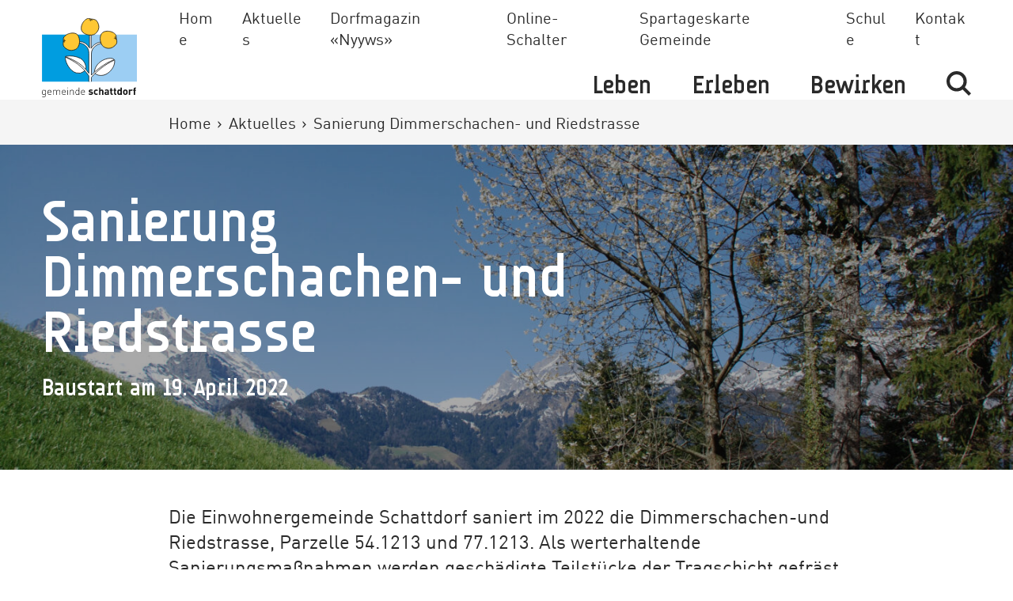

--- FILE ---
content_type: text/html; charset=UTF-8
request_url: https://schattdorf.ch/aktuelles/sanierung-dimmerschachen-und-riedstrasse
body_size: 22203
content:

<!DOCTYPE html>
<html lang='de'>

<head>
    <meta charset='utf-8'/>
    <meta http-equiv='X-UA-Compatible' content='IE=edge'>
    <meta name='viewport' content='width=device-width, initial-scale=1'>

    <title>Sanierung Dimmerschachen- und Riedstrasse
            &ndash;
            Gemeinde Schattdorf</title>

    <meta name='description' content=''>
<!-- Open Graph / Facebook -->
<meta property="og:type" content="website">
<meta property="og:url" content="https://schattdorf.ch/aktuelles/sanierung-dimmerschachen-und-riedstrasse">
<meta property="og:title" content="Sanierung Dimmerschachen- und Riedstrasse &ndash; Gemeinde Schattdorf">
<meta property="og:description" content="">

<meta property="og:image" content="https://schattdorf.ch/media/municipality/images/_openGraphImage/Fotoreportage-014_20120920.jpg">

<!-- Twitter -->
<meta property="twitter:card" content="summary_large_image">
<meta property="twitter:url" content="https://schattdorf.ch/aktuelles/sanierung-dimmerschachen-und-riedstrasse">
<meta property="twitter:title" content="Sanierung Dimmerschachen- und Riedstrasse &ndash; Gemeinde Schattdorf">
<meta property="twitter:description" content="">
<meta property="twitter:image" content="">

<link rel="apple-touch-icon" sizes="180x180" href="/assets/favicons/municipality/apple-touch-icon.png">
    <link rel="icon" type="image/png" sizes="32x32" href="/assets/favicons/municipality/favicon-32x32.png">
    <link rel="icon" type="image/png" sizes="16x16" href="/assets/favicons/municipality/favicon-16x16.png">
    <link rel="manifest" href="/assets/favicons/municipality/site.webmanifest">
    <link rel="mask-icon" href="/assets/favicons/municipality/safari-pinned-tab.svg" color="#ffffff">
    <link rel="shortcut icon" href="/assets/favicons/municipality/favicon.ico">
    <meta name="msapplication-TileColor" content="#ffffff">
    <meta name="msapplication-config" content="/assets/favicons/municipality/browserconfig.xml">
    <meta name="theme-color" content="#ffffff">

    <link rel='home' href='https://schattdorf.ch/'/>

    

                
    <!-- Global site tag (gtag.js) - Google Analytics -->
    <script async src="https://www.googletagmanager.com/gtag/js?id=G-ZBM6QFT2ZQ"></script>

    
<link href="/assets/css/style-municipality.min.css?v=1761040655" rel="stylesheet"></head>

<body class=' municipality'>


	

	<header class="header">

		<div class="container">
			<div class="row header__row-stretch">
				<div class="gr-20 prefix-2 gr-22@small prefix-1@small">
					<div class="row header__row-stretch">
						<div class="gr-24 gr-4@small gr-3@medium header__gr-center">
							<a class="header__logo-link" href="https://schattdorf.ch/">
																									<svg class="header__logo" width="201" height="167.792" xmlns="http://www.w3.org/2000/svg" viewBox="0 0 201 167.792">
  <path fill="#009de0" d="M.134 34.604h102.309v100.149H.134z"></path>
  <path d="M102.477 34.604H201v100.149h-98.523z" fill="#9ccef3"></path>
  <g>
    <g>
      <path d="M49.806 81.893h0l.216-.869a48.775 48.775 0 0131.725 4.41c6.037 3.163 9.754 10.1 11.233 16.743.341 1.526-.078 5.586-1.017 6.432l-2.88 4.245a17.837 17.837 0 01-16.488 3.265c-13.584-3.943-22.923-21.945-23.13-31.634z" fill="#fff" stroke="#161615" stroke-miterlimit="1" stroke-width="1.312"></path>
    </g>
    <path d="M112.445 117.544c18.758 13.057 42.37-8.472 41.436-27.145l-.261-2.014c-6.548-8.734-39.17 0-42.48 24.641z" fill="#fff" stroke="#161615" stroke-miterlimit="1" stroke-width="1.312"></path>
    <path d="M99.197 134.753l.012-12.39c-14.861-21.452-30.077-30.659-48.977-39.467.038-.181.029-.783-.232-.9 21.07 7.118 37.683 17.907 49.207 34.942l.06-42.252c.167-14.378-10.682-20.613-19.936-22.23 0 0 .213-2.318.156-3.191a27.157 27.157 0 0121.2 13.954V36.023a27.735 27.735 0 003.543.021v28.024c4.527-8.743 14.391-12.6 19.773-13.226a14.31 14.31 0 011.017 2.988c-5.621.838-20.624 7.355-20.327 21.764l-.061 45.29c6.331-6.952 26.506-24.93 47.87-32.651.419-.151.548.277.686.585-21.823 10.824-35.464 22.2-48.557 36.728v9.207" fill="#fff" stroke="#161615" stroke-miterlimit="1" stroke-width="1.312"></path>
    <g stroke="#121212" stroke-miterlimit="1" stroke-width="1.312">
      <path d="M79.6 50.866c.089-2.645-.271-13.121-6.28-17.306-3.432-2.3-9.38-2.264-12.106-1.706-3.793.78-9.894 1.915-14.8 8.521-1.673 2.3-.833 5.987-1.017 8.311-.179 2.3-1.491 8.281 1.2 11.867a23.26 23.26 0 008.069 6.144 16.273 16.273 0 008.434 1.661c8.968-1.032 11.952-4.877 13.389-7.354A25.333 25.333 0 0079.6 50.866z" fill="#ffc734"></path>
      <path d="M48.569 45.005s-1.739.182-1.648 1.349.447.993.449 2.123c0 0 .077.262-.731.282-.489.012-.868.21-.9.719" fill="none"></path>
      <path d="M47.415 51.673a1.624 1.624 0 01-.438-1.974 2.086 2.086 0 00.467-1.206 3.608 3.608 0 00.866-.732 1.153 1.153 0 011.645.6" fill="none"></path>
    </g>
    <g stroke="#121212" stroke-miterlimit="1" stroke-width="1.312">
      <path d="M123.673 48.265c-.349-2.626-1.84-12.285 4.619-17.714 3.2-2.628 9.025-3.31 11.791-3.026 3.855.395 10.034.921 15.568 7.012 1.9 2.126 1.428 5.875 1.836 8.171.4 2.271 2.306 8.089-.012 11.927a23.28 23.28 0 01-7.425 6.908 15.283 15.283 0 01-9.023 2.416c-4.574.036-10.491-2.362-13.257-5.92a21.441 21.441 0 01-4.097-9.774z" fill="#ffc734"></path>
      <path d="M153.97 39.361s1.742.009 1.77 1.178-.344 1.028-.237 2.156c0 0-.055.266.754.205.487-.029.886.123.965.627" fill="none"></path>
      <path d="M155.775 45.88a1.618 1.618 0 00.235-2.005 2.132 2.132 0 01-.584-1.158 3.751 3.751 0 01-.934-.642 1.153 1.153 0 00-1.577.758" fill="none"></path>
    </g>
    <g fill="#ffc734" stroke="#121212" stroke-miterlimit="1" stroke-width="1.312">
      <path d="M99.278 35.661c-2.6-.477-12.249-2.039-15.423-9.854-1.518-3.846-.376-9.6.745-12.15 1.567-3.543 3.97-9.262 11.466-12.654 2.6-1.147 6.028.455 8.339.771 2.288.31 8.407.3 11.345 3.687a23.259 23.259 0 014.289 9.191 15.25 15.25 0 01-.484 9.324c-1.377 4.361-5.476 9.256-9.712 10.792a21.485 21.485 0 01-10.565.893z"></path>
      <path d="M100.136 4.089s.548-1.654 1.667-1.32.875.647 1.977.891c0 0 .238.13.431-.66.117-.471.389-.8.892-.717"></path>
      <path d="M106.897 4.379a1.628 1.628 0 00-1.838-.842 2.1 2.1 0 01-1.278.2 3.661 3.661 0 01-.9.688 1.157 1.157 0 00.237 1.737"></path>
    </g>
  </g>
  <g fill="#121212">
    <path d="M3.839 167.792a4.485 4.485 0 01-3.448-1.388l.738-.738a3.465 3.465 0 002.711 1.15c2.191 0 3.167-1.562 3.167-3.622v-1.865a3.469 3.469 0 01-3.1 1.474 3.651 3.651 0 01-2.559-.911 8.02 8.02 0 010-8.891 3.652 3.652 0 012.559-.912 3.47 3.47 0 013.1 1.475v-1.344h1.106v11.039c-.001 2.624-1.562 4.533-4.274 4.533zm.212-14.727c-2.559 0-2.949 2.213-2.949 4.381s.39 4.381 2.949 4.381 2.95-2.212 2.95-4.381-.386-4.381-2.95-4.381z"></path>
    <path d="M12.82 157.685c0 2.646 1.193 4.12 3.4 4.12a3.639 3.639 0 002.885-1.257l.824.651a4.744 4.744 0 01-3.774 1.6c-2.884 0-4.446-1.865-4.446-5.357 0-3.361 1.562-5.357 4.186-5.357 2.6 0 4.186 1.909 4.186 5.1v.5zm5.791-2.863a2.97 2.97 0 00-5.422 0 4.852 4.852 0 00-.368 1.974h6.154a4.841 4.841 0 00-.364-1.974z"></path>
    <path d="M37.546 162.673v-6.484c0-2.017-1.02-3.124-2.885-3.124a2.75 2.75 0 00-2.949 2.929v6.679h-1.106v-6.484c0-2.017-1.019-3.124-2.885-3.124s-2.949 1.15-2.949 3.124v6.484h-1.103V152.22h1.1v1.236a3.962 3.962 0 013.1-1.367 3.549 3.549 0 013.361 1.909 4.022 4.022 0 013.557-1.909 3.885 3.885 0 012.755 1 3.929 3.929 0 011.084 2.906v6.679z"></path>
    <path d="M43.21 157.685c0 2.646 1.193 4.12 3.4 4.12a3.639 3.639 0 002.885-1.257l.824.651a4.744 4.744 0 01-3.774 1.6c-2.884 0-4.446-1.865-4.446-5.357 0-3.361 1.562-5.357 4.186-5.357 2.6 0 4.185 1.909 4.185 5.1v.5zm5.791-2.863a2.97 2.97 0 00-5.422 0 4.84 4.84 0 00-.369 1.974h6.159a4.841 4.841 0 00-.368-1.974z"></path>
    <path d="M53.926 148.598v-1.366h1.371v1.366zm.13 14.075V152.22h1.106v10.453z"></path>
    <path d="M66.311 162.673v-6.484c0-2.017-1.019-3.124-2.884-3.124s-2.949 1.15-2.949 3.124v6.484h-1.106V152.22h1.106v1.236a4.245 4.245 0 015.856-.368 3.929 3.929 0 011.084 2.906v6.679z"></path>
    <path d="M77.894 162.673v-1.344a3.469 3.469 0 01-3.1 1.474 3.654 3.654 0 01-2.56-.911 8.023 8.023 0 010-8.891 3.654 3.654 0 012.56-.912 3.469 3.469 0 013.1 1.475v-6.332H79v15.441zm-2.949-9.608c-2.559 0-2.949 2.213-2.949 4.381s.39 4.381 2.949 4.381 2.949-2.212 2.949-4.381-.391-4.381-2.95-4.381z"></path>
    <path d="M83.709 157.685c0 2.646 1.193 4.12 3.4 4.12a3.641 3.641 0 002.885-1.257l.824.651a4.743 4.743 0 01-3.773 1.6c-2.885 0-4.446-1.865-4.446-5.357 0-3.361 1.561-5.357 4.186-5.357 2.6 0 4.186 1.909 4.186 5.1v.5zm5.791-2.863a2.97 2.97 0 00-5.422 0 4.841 4.841 0 00-.368 1.974h6.159a4.852 4.852 0 00-.369-1.974z"></path>
    <path d="M103.274 162.803a6.141 6.141 0 01-4.818-1.626l1.844-1.844a4.1 4.1 0 003.015 1.063c.976 0 2-.326 2-1.171 0-.564-.3-.954-1.193-1.041l-1.779-.174c-2.038-.195-3.3-1.085-3.3-3.166 0-2.342 2.06-3.6 4.36-3.6a6 6 0 014.316 1.323l-1.735 1.757a3.925 3.925 0 00-2.624-.76c-1.127 0-1.6.521-1.6 1.085 0 .412.174.889 1.171.976l1.779.174c2.234.217 3.362 1.41 3.362 3.318-.004 2.493-2.13 3.686-4.798 3.686z"></path>
    <path d="M114.922 162.803c-2.256 0-5.053-1.215-5.053-5.79s2.8-5.769 5.053-5.769a4.809 4.809 0 013.73 1.518l-1.908 1.908a2.282 2.282 0 00-1.821-.889 1.959 1.959 0 00-1.605.737 3.831 3.831 0 00-.628 2.495 3.9 3.9 0 00.628 2.516 1.957 1.957 0 001.605.737 2.282 2.282 0 001.821-.889l1.908 1.887a4.826 4.826 0 01-3.73 1.539z"></path>
    <path d="M127.329 162.673v-6.9a1.839 1.839 0 10-3.665 0v6.9h-2.819v-15.441h2.819v5.183a3.733 3.733 0 012.711-1.171c2.473 0 3.774 1.735 3.774 4.12v7.309z"></path>
    <path d="M138.978 162.673v-.978a3.433 3.433 0 01-2.776 1.084 3.855 3.855 0 01-2.885-1 3.621 3.621 0 01-.932-2.538c0-1.8 1.237-3.275 3.861-3.275h2.668v-.564c0-1.236-.607-1.779-2.1-1.779a2.425 2.425 0 00-2.168.933l-1.8-1.757a4.748 4.748 0 014.077-1.561c3.166 0 4.815 1.344 4.815 3.99v7.439zm-.065-4.771h-2.235c-1.019 0-1.583.477-1.583 1.28 0 .781.521 1.3 1.627 1.3a2.233 2.233 0 001.778-.542 1.854 1.854 0 00.412-1.431z"></path>
    <path d="M148.306 162.674a3.064 3.064 0 01-3.275-3.231v-5.6h-1.193v-2.147h1.193v-3.34h2.823v3.34h2v2.147h-2v5.423c0 .651.3 1.02.976 1.02h1.019v2.385z"></path>
    <path d="M155.941 162.674a3.064 3.064 0 01-3.275-3.231v-5.6h-1.193v-2.147h1.193v-3.34h2.819v3.34h2v2.147h-2v5.423c0 .651.3 1.02.976 1.02h1.019v2.385z"></path>
    <path d="M166.288 162.673v-1.063a3.4 3.4 0 01-2.8 1.193 3.993 3.993 0 01-2.777-1.019c-1.128-1.128-1.149-3.08-1.149-4.771s.021-3.622 1.149-4.75a3.933 3.933 0 012.755-1.019 3.385 3.385 0 012.754 1.127v-5.139h2.82v15.441zm-2-8.892c-1.691 0-1.908 1.388-1.908 3.232s.217 3.253 1.908 3.253 1.93-1.409 1.93-3.253-.233-3.234-1.924-3.234z"></path>
    <path d="M180.019 161.415a4.685 4.685 0 01-3.514 1.388 4.628 4.628 0 01-3.491-1.388c-1.02-1.063-1.28-2.342-1.28-4.4 0-2.038.26-3.319 1.28-4.381a4.628 4.628 0 013.491-1.388 4.685 4.685 0 013.514 1.388c1.019 1.063 1.28 2.343 1.28 4.381 0 2.058-.261 3.337-1.28 4.4zm-2.191-7.136a1.785 1.785 0 00-1.323-.5 1.732 1.732 0 00-1.3.5 3.817 3.817 0 00-.65 2.733 3.874 3.874 0 00.65 2.754 1.729 1.729 0 001.3.5 1.783 1.783 0 001.323-.5 3.874 3.874 0 00.65-2.754 3.817 3.817 0 00-.65-2.732z"></path>
    <path d="M190.127 154.453a1.885 1.885 0 00-3.319 1.41v6.809h-2.819v-11.3h2.754v1.085a3.825 3.825 0 012.841-1.214 3.41 3.41 0 012.668 1.062z"></path>
    <path d="M197.026 153.846v8.828h-2.82v-8.827h-1.171v-2.146h1.171v-1.41a3.083 3.083 0 013.3-3.231h1.6v2.386h-1.107c-.672 0-.975.368-.975 1.019v1.236h2.082v2.146z"></path>
  </g>
</svg>

															</a>
						</div>

						<div class="gr-24 gr-20@small gr-21@medium header__gr-bottom">

							<div
								class="nav">

								<!-- Hamburger Navigation Trigger -->
								<div class="nav__trigger">
									<div class="nav__trigger-box">
										<div class="nav__trigger-icon"></div>
									</div>
								</div>

								<!-- Top / Meta Navigation -->
								<div class="header__metanav hide show@medium">
									<nav class="nav--meta">
										<ul class="nav__list">
																																		
																						<li class="nav__entry">
												<a class="nav__link" href="https://schattdorf.ch/">
													Home
												</a>
											</li>
																						<li class="nav__entry">
												<a class="nav__link" href="https://schattdorf.ch/aktuelles">
													Aktuelles
												</a>
											</li>
																						<li class="nav__entry">
												<a class="nav__link" href="https://schattdorf.ch/dorfmagazin">
													Dorfmagazin «Nyyws»
												</a>
											</li>
																						<li class="nav__entry">
												<a class="nav__link" href="https://schattdorf.ch/leben/online-schalter">
													Online-Schalter
												</a>
											</li>
																						<li class="nav__entry">
												<a class="nav__link" href="https://schattdorf.ch/leben/online-schalter/sbb-tageskarte">
													Spartageskarte Gemeinde
												</a>
											</li>
																						<li class="nav__entry">
												<a class="nav__link" href="https://schattdorf.ch/leben/schule">
													Schule
												</a>
											</li>
																						<li class="nav__entry">
												<a class="nav__link" href="https://schattdorf.ch/kontakt">
													Kontakt
												</a>
											</li>
																					</ul>
									</nav>
								</div>

								<div
									class="nav__wrapper">

									<!-- Main Navigation -->
									<div class="header__mainnav">
									<nav class="nav--main">
										<ul class="nav__list nav__list--level-1">

											
																						<li class="nav__entry nav__entry--level-1 				">
												<a class="nav__link nav__link--level-1 				"  data-nested-open="leben"  href="https://schattdorf.ch/leben">
													Leben
													                                                        <svg class="icon__chevron icon--thin nav__chevron" width="14.711" height="23.765" xmlns="http://www.w3.org/2000/svg" viewBox="0 0 14.1711 23.765">
    <path d="M1.414 1.414l10.468 10.468L1.414 22.35" />
</svg>

																									</a>
																																					<div class="nav__children--outer">
														<div class="nav__children">
																												<ul data-nested-content="leben" class="nav__list nav__list--level-2">
															<a data-nested-close="leben" href="#" class="nav__link--back hide@medium">
																<svg class="icon__chevron icon--thin nav__chevron" width="14.711" height="23.765" xmlns="http://www.w3.org/2000/svg" viewBox="0 0 14.1711 23.765">
    <path d="M1.414 1.414l10.468 10.468L1.414 22.35" />
</svg>

																Zurück
															</a>
															<li class="nav__entry nav__entry--level-2 				 hide@medium">
																<a href="https://schattdorf.ch/leben" class="nav__link nav__link--overview nav__link--level-2">
																	Übersicht
																</a>
															</li>

																										<li class="nav__entry nav__entry--level-2 				">
												<a class="nav__link nav__link--level-2 				"  data-nested-open="bauen"  href="https://schattdorf.ch/leben/bauen">
													Bauen
													                                                        <svg class="icon__chevron icon--thin nav__chevron" width="14.711" height="23.765" xmlns="http://www.w3.org/2000/svg" viewBox="0 0 14.1711 23.765">
    <path d="M1.414 1.414l10.468 10.468L1.414 22.35" />
</svg>

																									</a>
																																						<ul data-nested-content="bauen" class="nav__list nav__list--level-3">
															<a data-nested-close="bauen" href="#" class="nav__link--back hide@medium">
																<svg class="icon__chevron icon--thin nav__chevron" width="14.711" height="23.765" xmlns="http://www.w3.org/2000/svg" viewBox="0 0 14.1711 23.765">
    <path d="M1.414 1.414l10.468 10.468L1.414 22.35" />
</svg>

																Zurück
															</a>
															<li class="nav__entry nav__entry--level-3 				 hide@medium">
																<a href="https://schattdorf.ch/leben/bauen" class="nav__link nav__link--overview nav__link--level-3">
																	Übersicht
																</a>
															</li>

																										<li class="nav__entry nav__entry--level-3 				">
												<a class="nav__link nav__link--level-3 				"  href="https://schattdorf.ch/leben/bauen/baubewilligungsverfahren">
													Baubewilligungsverfahren
																									</a>
																							</li>

																									</ul>
																																					</li>

																						<li class="nav__entry nav__entry--level-2 				">
												<a class="nav__link nav__link--level-2 				"  href="https://schattdorf.ch/leben/bestattung">
													Bestattung
																									</a>
																							</li>

																						<li class="nav__entry nav__entry--level-2 				">
												<a class="nav__link nav__link--level-2 				"  href="https://schattdorf.ch/leben/einwohnerdienste">
													Einwohnerdienste
																									</a>
																							</li>

																						<li class="nav__entry nav__entry--level-2 				">
												<a class="nav__link nav__link--level-2 				"  href="https://schattdorf.ch/leben/entsorgung">
													Entsorgung
																									</a>
																							</li>

																						<li class="nav__entry nav__entry--level-2 				">
												<a class="nav__link nav__link--level-2 				"  data-nested-open="feuerwehr"  href="https://schattdorf.ch/leben/feuerwehr">
													Feuerwehr
													                                                        <svg class="icon__chevron icon--thin nav__chevron" width="14.711" height="23.765" xmlns="http://www.w3.org/2000/svg" viewBox="0 0 14.1711 23.765">
    <path d="M1.414 1.414l10.468 10.468L1.414 22.35" />
</svg>

																									</a>
																																						<ul data-nested-content="feuerwehr" class="nav__list nav__list--level-3">
															<a data-nested-close="feuerwehr" href="#" class="nav__link--back hide@medium">
																<svg class="icon__chevron icon--thin nav__chevron" width="14.711" height="23.765" xmlns="http://www.w3.org/2000/svg" viewBox="0 0 14.1711 23.765">
    <path d="M1.414 1.414l10.468 10.468L1.414 22.35" />
</svg>

																Zurück
															</a>
															<li class="nav__entry nav__entry--level-3 				 hide@medium">
																<a href="https://schattdorf.ch/leben/feuerwehr" class="nav__link nav__link--overview nav__link--level-3">
																	Übersicht
																</a>
															</li>

																										<li class="nav__entry nav__entry--level-3 				">
												<a class="nav__link nav__link--level-3 				"  href="https://schattdorf.ch/leben/feuerwehr/organisation">
													Organisation
																									</a>
																							</li>

																						<li class="nav__entry nav__entry--level-3 				">
												<a class="nav__link nav__link--level-3 				"  href="https://schattdorf.ch/leben/feuerwehr/geschichte-der-feuerwehr">
													Geschichte der Feuerwehr
																									</a>
																							</li>

																						<li class="nav__entry nav__entry--level-3 				">
												<a class="nav__link nav__link--level-3 				"  href="https://schattdorf.ch/leben/feuerwehr/unsere-fahrzeuge">
													Unsere Fahrzeuge
																									</a>
																							</li>

																						<li class="nav__entry nav__entry--level-3 				">
												<a class="nav__link nav__link--level-3 				"  href="https://schattdorf.ch/leben/feuerwehr/wespen-und-schaedlingsbekaempfung">
													Wespen- und Schädlingsbekämpfung
																									</a>
																							</li>

																						<li class="nav__entry nav__entry--level-3 				">
												<a class="nav__link nav__link--level-3 				"  href="https://schattdorf.ch/leben/feuerwehr/feuerwehr-auch-fuer-mich">
													Feuerwehr auch für mich?
																									</a>
																							</li>

																									</ul>
																																					</li>

																						<li class="nav__entry nav__entry--level-2 				">
												<a class="nav__link nav__link--level-2 				"  href="https://schattdorf.ch/leben/industrie-gewerbe">
													Industrie &amp; Gewerbe
																									</a>
																							</li>

																						<li class="nav__entry nav__entry--level-2 				">
												<a class="nav__link nav__link--level-2 				"  data-nested-open="kinder-jugend"  href="https://schattdorf.ch/leben/kinder-jugend">
													Kinder &amp; Jugend
													                                                        <svg class="icon__chevron icon--thin nav__chevron" width="14.711" height="23.765" xmlns="http://www.w3.org/2000/svg" viewBox="0 0 14.1711 23.765">
    <path d="M1.414 1.414l10.468 10.468L1.414 22.35" />
</svg>

																									</a>
																																						<ul data-nested-content="kinder-jugend" class="nav__list nav__list--level-3">
															<a data-nested-close="kinder-jugend" href="#" class="nav__link--back hide@medium">
																<svg class="icon__chevron icon--thin nav__chevron" width="14.711" height="23.765" xmlns="http://www.w3.org/2000/svg" viewBox="0 0 14.1711 23.765">
    <path d="M1.414 1.414l10.468 10.468L1.414 22.35" />
</svg>

																Zurück
															</a>
															<li class="nav__entry nav__entry--level-3 				 hide@medium">
																<a href="https://schattdorf.ch/leben/kinder-jugend" class="nav__link nav__link--overview nav__link--level-3">
																	Übersicht
																</a>
															</li>

																										<li class="nav__entry nav__entry--level-3 				">
												<a class="nav__link nav__link--level-3 				"  href="https://schattdorf.ch/leben/kinder-jugend/kinder-jugend-1">
													Jugendarbeit &amp; Jugendlokal
																									</a>
																							</li>

																						<li class="nav__entry nav__entry--level-3 				">
												<a class="nav__link nav__link--level-3 				"  href="https://schattdorf.ch/leben/kinder-jugend/kinder-jugend">
													Kinderbetreuung
																									</a>
																							</li>

																									</ul>
																																					</li>

																						<li class="nav__entry nav__entry--level-2 				">
												<a class="nav__link nav__link--level-2 				"  href="https://schattdorf.ch/leben/kirche">
													Kirche
																									</a>
																							</li>

																						<li class="nav__entry nav__entry--level-2 				">
												<a class="nav__link nav__link--level-2 				"  href="https://schattdorf.ch/leben/korporation">
													Korporation
																									</a>
																							</li>

																						<li class="nav__entry nav__entry--level-2 				">
												<a class="nav__link nav__link--level-2 				"  data-nested-open="online-schalter"  href="https://schattdorf.ch/leben/online-schalter">
													Online-Schalter
													                                                        <svg class="icon__chevron icon--thin nav__chevron" width="14.711" height="23.765" xmlns="http://www.w3.org/2000/svg" viewBox="0 0 14.1711 23.765">
    <path d="M1.414 1.414l10.468 10.468L1.414 22.35" />
</svg>

																									</a>
																																						<ul data-nested-content="online-schalter" class="nav__list nav__list--level-3">
															<a data-nested-close="online-schalter" href="#" class="nav__link--back hide@medium">
																<svg class="icon__chevron icon--thin nav__chevron" width="14.711" height="23.765" xmlns="http://www.w3.org/2000/svg" viewBox="0 0 14.1711 23.765">
    <path d="M1.414 1.414l10.468 10.468L1.414 22.35" />
</svg>

																Zurück
															</a>
															<li class="nav__entry nav__entry--level-3 				 hide@medium">
																<a href="https://schattdorf.ch/leben/online-schalter" class="nav__link nav__link--overview nav__link--level-3">
																	Übersicht
																</a>
															</li>

																										<li class="nav__entry nav__entry--level-3 				">
												<a class="nav__link nav__link--level-3 				"  href="https://schattdorf.ch/leben/online-schalter/abmeldung-wegzug">
													Abmeldung / Wegzug
																									</a>
																							</li>

																						<li class="nav__entry nav__entry--level-3 				">
												<a class="nav__link nav__link--level-3 				"  href="https://schattdorf.ch/leben/online-schalter/adressaenderung-innerhalb-von-schattdorf">
													Adressänderung innerhalb von Schattdorf
																									</a>
																							</li>

																						<li class="nav__entry nav__entry--level-3 				">
												<a class="nav__link nav__link--level-3 				"  href="https://schattdorf.ch/leben/online-schalter/ahv-zweigstelle">
													AHV-Zweigstelle
																									</a>
																							</li>

																						<li class="nav__entry nav__entry--level-3 				">
												<a class="nav__link nav__link--level-3 				"  href="https://schattdorf.ch/leben/online-schalter/anmeldung-zuzug">
													Anmeldung / Zuzug
																									</a>
																							</li>

																						<li class="nav__entry nav__entry--level-3 				">
												<a class="nav__link nav__link--level-3 				"  data-nested-open="baukontrollen"  href="https://schattdorf.ch/leben/online-schalter/baukontrollen">
													Baukontrollen
													                                                        <svg class="icon__chevron icon--thin nav__chevron" width="14.711" height="23.765" xmlns="http://www.w3.org/2000/svg" viewBox="0 0 14.1711 23.765">
    <path d="M1.414 1.414l10.468 10.468L1.414 22.35" />
</svg>

																									</a>
																																						<ul data-nested-content="baukontrollen" class="nav__list nav__list--level-4">
															<a data-nested-close="baukontrollen" href="#" class="nav__link--back hide@medium">
																<svg class="icon__chevron icon--thin nav__chevron" width="14.711" height="23.765" xmlns="http://www.w3.org/2000/svg" viewBox="0 0 14.1711 23.765">
    <path d="M1.414 1.414l10.468 10.468L1.414 22.35" />
</svg>

																Zurück
															</a>
															<li class="nav__entry nav__entry--level-4 				 hide@medium">
																<a href="https://schattdorf.ch/leben/online-schalter/baukontrollen" class="nav__link nav__link--overview nav__link--level-4">
																	Übersicht
																</a>
															</li>

																										<li class="nav__entry nav__entry--level-4 				">
												<a class="nav__link nav__link--level-4 				"  href="https://schattdorf.ch/leben/online-schalter/baukontrollen/meldekarte-baukontrollen">
													Anmeldung Baubeginn
																									</a>
																							</li>

																						<li class="nav__entry nav__entry--level-4 				">
												<a class="nav__link nav__link--level-4 				"  href="https://schattdorf.ch/leben/online-schalter/baukontrollen/meldekarte-baukontrollen-1">
													Anmeldung Schnurgerüst
																									</a>
																							</li>

																						<li class="nav__entry nav__entry--level-4 				">
												<a class="nav__link nav__link--level-4 				"  href="https://schattdorf.ch/leben/online-schalter/baukontrollen/meldekarte-baukontrollen-2">
													Anmeldung Kanalisation
																									</a>
																							</li>

																						<li class="nav__entry nav__entry--level-4 				">
												<a class="nav__link nav__link--level-4 				"  href="https://schattdorf.ch/leben/online-schalter/baukontrollen/meldekarte-baukontrollen-3">
													Anmeldung Rohbauende
																									</a>
																							</li>

																						<li class="nav__entry nav__entry--level-4 				">
												<a class="nav__link nav__link--level-4 				"  href="https://schattdorf.ch/leben/online-schalter/baukontrollen/meldekarte-baukontrollen-4">
													Anmeldung Endabnahme
																									</a>
																							</li>

																									</ul>
																																					</li>

																						<li class="nav__entry nav__entry--level-3 				">
												<a class="nav__link nav__link--level-3 				"  href="https://schattdorf.ch/leben/online-schalter/bestaetigungen-und-zeugnisse">
													Bestätigungen und Zeugnisse
																									</a>
																							</li>

																						<li class="nav__entry nav__entry--level-3 				">
												<a class="nav__link nav__link--level-3 				"  href="https://schattdorf.ch/leben/online-schalter/betreibungen">
													Betreibungen
																									</a>
																							</li>

																						<li class="nav__entry nav__entry--level-3 				">
												<a class="nav__link nav__link--level-3 				"  href="https://schattdorf.ch/leben/online-schalter/formulare-dokumente">
													Formulare &amp; Merkblätter
																									</a>
																							</li>

																						<li class="nav__entry nav__entry--level-3 				">
												<a class="nav__link nav__link--level-3 				"  data-nested-open="hundekontrolle"  href="https://schattdorf.ch/leben/online-schalter/hundekontrolle">
													Hundekontrolle
													                                                        <svg class="icon__chevron icon--thin nav__chevron" width="14.711" height="23.765" xmlns="http://www.w3.org/2000/svg" viewBox="0 0 14.1711 23.765">
    <path d="M1.414 1.414l10.468 10.468L1.414 22.35" />
</svg>

																									</a>
																																						<ul data-nested-content="hundekontrolle" class="nav__list nav__list--level-4">
															<a data-nested-close="hundekontrolle" href="#" class="nav__link--back hide@medium">
																<svg class="icon__chevron icon--thin nav__chevron" width="14.711" height="23.765" xmlns="http://www.w3.org/2000/svg" viewBox="0 0 14.1711 23.765">
    <path d="M1.414 1.414l10.468 10.468L1.414 22.35" />
</svg>

																Zurück
															</a>
															<li class="nav__entry nav__entry--level-4 				 hide@medium">
																<a href="https://schattdorf.ch/leben/online-schalter/hundekontrolle" class="nav__link nav__link--overview nav__link--level-4">
																	Übersicht
																</a>
															</li>

																										<li class="nav__entry nav__entry--level-4 				">
												<a class="nav__link nav__link--level-4 				"  href="https://schattdorf.ch/leben/online-schalter/hundekontrolle/anmeldung-hund">
													Anmeldung Hund
																									</a>
																							</li>

																						<li class="nav__entry nav__entry--level-4 				">
												<a class="nav__link nav__link--level-4 				"  href="https://schattdorf.ch/leben/online-schalter/hundekontrolle/abmeldung-hund">
													Abmeldung Hund
																									</a>
																							</li>

																									</ul>
																																					</li>

																						<li class="nav__entry nav__entry--level-3 				">
												<a class="nav__link nav__link--level-3 				"  href="https://schattdorf.ch/leben/online-schalter/planen-und-bauen">
													Planen und Bauen
																									</a>
																							</li>

																						<li class="nav__entry nav__entry--level-3 				">
												<a class="nav__link nav__link--level-3 				"  href="https://schattdorf.ch/leben/online-schalter/reiseausweis">
													Reiseausweis
																									</a>
																							</li>

																						<li class="nav__entry nav__entry--level-3 				">
												<a class="nav__link nav__link--level-3 				"  href="https://schattdorf.ch/leben/online-schalter/sbb-tageskarte">
													Spartageskarte Gemeinde
																									</a>
																							</li>

																						<li class="nav__entry nav__entry--level-3 				">
												<a class="nav__link nav__link--level-3 				"  href="https://schattdorf.ch/leben/online-schalter/strafregisterauszug">
													Strafregisterauszug
																									</a>
																							</li>

																						<li class="nav__entry nav__entry--level-3 				">
												<a class="nav__link nav__link--level-3 				"  href="https://schattdorf.ch/leben/online-schalter/veranstaltung-melden">
													Veranstaltung melden
																									</a>
																							</li>

																									</ul>
																																					</li>

																						<li class="nav__entry nav__entry--level-2 				">
												<a class="nav__link nav__link--level-2 				"  data-nested-open="ortsplanung"  href="https://schattdorf.ch/leben/ortsplanung">
													Ortsplanung
													                                                        <svg class="icon__chevron icon--thin nav__chevron" width="14.711" height="23.765" xmlns="http://www.w3.org/2000/svg" viewBox="0 0 14.1711 23.765">
    <path d="M1.414 1.414l10.468 10.468L1.414 22.35" />
</svg>

																									</a>
																																						<ul data-nested-content="ortsplanung" class="nav__list nav__list--level-3">
															<a data-nested-close="ortsplanung" href="#" class="nav__link--back hide@medium">
																<svg class="icon__chevron icon--thin nav__chevron" width="14.711" height="23.765" xmlns="http://www.w3.org/2000/svg" viewBox="0 0 14.1711 23.765">
    <path d="M1.414 1.414l10.468 10.468L1.414 22.35" />
</svg>

																Zurück
															</a>
															<li class="nav__entry nav__entry--level-3 				 hide@medium">
																<a href="https://schattdorf.ch/leben/ortsplanung" class="nav__link nav__link--overview nav__link--level-3">
																	Übersicht
																</a>
															</li>

																										<li class="nav__entry nav__entry--level-3 				">
												<a class="nav__link nav__link--level-3 				"  href="https://schattdorf.ch/leben/ortsplanung/siedlungsleitbild">
													Siedlungsleitbild
																									</a>
																							</li>

																						<li class="nav__entry nav__entry--level-3 				">
												<a class="nav__link nav__link--level-3 				"  href="https://schattdorf.ch/leben/ortsplanung/nutzungsplanung">
													Nutzungsplanung
																									</a>
																							</li>

																						<li class="nav__entry nav__entry--level-3 				">
												<a class="nav__link nav__link--level-3 				"  href="https://schattdorf.ch/leben/ortsplanung/entwicklungskonzept-esp-arbeitsplatzgebiet-schattdorf">
													Entwicklungskonzept ESP Arbeitsplatzgebiet Schattdorf
																									</a>
																							</li>

																						<li class="nav__entry nav__entry--level-3 				">
												<a class="nav__link nav__link--level-3 				"  href="https://schattdorf.ch/leben/ortsplanung/plandergemeindestrassen">
													Plan der Gemeindestrassen
																									</a>
																							</li>

																									</ul>
																																					</li>

																						<li class="nav__entry nav__entry--level-2 				">
												<a class="nav__link nav__link--level-2 				"  href="https://schattdorf.ch/leben/quellensteuer">
													Quellensteuer
																									</a>
																							</li>

																						<li class="nav__entry nav__entry--level-2 				">
												<a class="nav__link nav__link--level-2 				"  data-nested-open="schule"  href="https://schattdorf.ch/leben/schule">
													Schule
													                                                        <svg class="icon__chevron icon--thin nav__chevron" width="14.711" height="23.765" xmlns="http://www.w3.org/2000/svg" viewBox="0 0 14.1711 23.765">
    <path d="M1.414 1.414l10.468 10.468L1.414 22.35" />
</svg>

																									</a>
																																						<ul data-nested-content="schule" class="nav__list nav__list--level-3">
															<a data-nested-close="schule" href="#" class="nav__link--back hide@medium">
																<svg class="icon__chevron icon--thin nav__chevron" width="14.711" height="23.765" xmlns="http://www.w3.org/2000/svg" viewBox="0 0 14.1711 23.765">
    <path d="M1.414 1.414l10.468 10.468L1.414 22.35" />
</svg>

																Zurück
															</a>
															<li class="nav__entry nav__entry--level-3 				 hide@medium">
																<a href="https://schattdorf.ch/leben/schule" class="nav__link nav__link--overview nav__link--level-3">
																	Übersicht
																</a>
															</li>

																										<li class="nav__entry nav__entry--level-3 				">
												<a class="nav__link nav__link--level-3 				"  href="https://schattdorf.ch/leben/schule/schulsozialarbeit">
													Schulsozialarbeit
																									</a>
																							</li>

																									</ul>
																																					</li>

																						<li class="nav__entry nav__entry--level-2 				">
												<a class="nav__link nav__link--level-2 				"  href="https://schattdorf.ch/leben/sozialdienst-uri-ost">
													Sozialdienst Uri Süd
																									</a>
																							</li>

																						<li class="nav__entry nav__entry--level-2 				">
												<a class="nav__link nav__link--level-2 				"  data-nested-open="soziales-gesundheit"  href="https://schattdorf.ch/leben/soziales-gesundheit">
													Soziales &amp; Gesundheit
													                                                        <svg class="icon__chevron icon--thin nav__chevron" width="14.711" height="23.765" xmlns="http://www.w3.org/2000/svg" viewBox="0 0 14.1711 23.765">
    <path d="M1.414 1.414l10.468 10.468L1.414 22.35" />
</svg>

																									</a>
																																						<ul data-nested-content="soziales-gesundheit" class="nav__list nav__list--level-3">
															<a data-nested-close="soziales-gesundheit" href="#" class="nav__link--back hide@medium">
																<svg class="icon__chevron icon--thin nav__chevron" width="14.711" height="23.765" xmlns="http://www.w3.org/2000/svg" viewBox="0 0 14.1711 23.765">
    <path d="M1.414 1.414l10.468 10.468L1.414 22.35" />
</svg>

																Zurück
															</a>
															<li class="nav__entry nav__entry--level-3 				 hide@medium">
																<a href="https://schattdorf.ch/leben/soziales-gesundheit" class="nav__link nav__link--overview nav__link--level-3">
																	Übersicht
																</a>
															</li>

																										<li class="nav__entry nav__entry--level-3 				">
												<a class="nav__link nav__link--level-3 				"  href="https://schattdorf.ch/leben/soziales-gesundheit/alters-und-pflegeheim-rüttigarten">
													Alters- und Pflegeheim Rüttigarten
																									</a>
																							</li>

																						<li class="nav__entry nav__entry--level-3 				">
												<a class="nav__link nav__link--level-3 				"  href="https://schattdorf.ch/leben/soziales-gesundheit/sbu">
													Stiftung Behindertenbetriebe Uri
																									</a>
																							</li>

																						<li class="nav__entry nav__entry--level-3 				">
												<a class="nav__link nav__link--level-3 				"  href="https://schattdorf.ch/leben/soziales-gesundheit/altersleitbild">
													Altersleitbild
																									</a>
																							</li>

																						<li class="nav__entry nav__entry--level-3 				">
												<a class="nav__link nav__link--level-3 				"  href="https://schattdorf.ch/leben/soziales-gesundheit/sozialberatung-alter">
													Sozialberatung zu Themen im Alter
																									</a>
																							</li>

																						<li class="nav__entry nav__entry--level-3 				">
												<a class="nav__link nav__link--level-3 				"  href="https://schattdorf.ch/leben/soziales-gesundheit/beratungsstellen">
													Beratungsstellen
																									</a>
																							</li>

																									</ul>
																																					</li>

																						<li class="nav__entry nav__entry--level-2 				">
												<a class="nav__link nav__link--level-2 				"  data-nested-open="steuern"  href="https://schattdorf.ch/leben/steuern">
													Steuern
													                                                        <svg class="icon__chevron icon--thin nav__chevron" width="14.711" height="23.765" xmlns="http://www.w3.org/2000/svg" viewBox="0 0 14.1711 23.765">
    <path d="M1.414 1.414l10.468 10.468L1.414 22.35" />
</svg>

																									</a>
																																						<ul data-nested-content="steuern" class="nav__list nav__list--level-3">
															<a data-nested-close="steuern" href="#" class="nav__link--back hide@medium">
																<svg class="icon__chevron icon--thin nav__chevron" width="14.711" height="23.765" xmlns="http://www.w3.org/2000/svg" viewBox="0 0 14.1711 23.765">
    <path d="M1.414 1.414l10.468 10.468L1.414 22.35" />
</svg>

																Zurück
															</a>
															<li class="nav__entry nav__entry--level-3 				 hide@medium">
																<a href="https://schattdorf.ch/leben/steuern" class="nav__link nav__link--overview nav__link--level-3">
																	Übersicht
																</a>
															</li>

																										<li class="nav__entry nav__entry--level-3 				">
												<a class="nav__link nav__link--level-3 				"  href="https://schattdorf.ch/leben/steuern/anpassung-faktoren-provisorische-steuerrechnung">
													Anpassung Faktoren provisorische Steuerrechnung
																									</a>
																							</li>

																						<li class="nav__entry nav__entry--level-3 				">
												<a class="nav__link nav__link--level-3 				"  href="https://schattdorf.ch/leben/steuern/bestellung-einzahlungsscheine">
													Bestellung Einzahlungsscheine
																									</a>
																							</li>

																									</ul>
																																					</li>

																						<li class="nav__entry nav__entry--level-2 				">
												<a class="nav__link nav__link--level-2 				"  href="https://schattdorf.ch/leben/verkehr-mobilitaet">
													Verkehr &amp; Mobilität
																									</a>
																							</li>

																						<li class="nav__entry nav__entry--level-2 				">
												<a class="nav__link nav__link--level-2 				"  href="https://schattdorf.ch/leben/wasser-abwasser">
													Wasser
																									</a>
																							</li>

																						<li class="nav__entry nav__entry--level-2 				">
												<a class="nav__link nav__link--level-2 				"  href="https://schattdorf.ch/leben/wehrpflicht">
													Wehrpflicht
																									</a>
																							</li>

																						<li class="nav__entry nav__entry--level-2 				">
												<a class="nav__link nav__link--level-2 				"  href="https://schattdorf.ch/leben/zivilstands-ereignis">
													Zivilstandsamt
																									</a>
																							</li>

																									</ul>
																												</div>
													</div>
																																			</li>

																						<li class="nav__entry nav__entry--level-1 				">
												<a class="nav__link nav__link--level-1 				"  data-nested-open="erleben"  href="https://schattdorf.ch/erleben">
													Erleben
													                                                        <svg class="icon__chevron icon--thin nav__chevron" width="14.711" height="23.765" xmlns="http://www.w3.org/2000/svg" viewBox="0 0 14.1711 23.765">
    <path d="M1.414 1.414l10.468 10.468L1.414 22.35" />
</svg>

																									</a>
																																					<div class="nav__children--outer">
														<div class="nav__children">
																												<ul data-nested-content="erleben" class="nav__list nav__list--level-2">
															<a data-nested-close="erleben" href="#" class="nav__link--back hide@medium">
																<svg class="icon__chevron icon--thin nav__chevron" width="14.711" height="23.765" xmlns="http://www.w3.org/2000/svg" viewBox="0 0 14.1711 23.765">
    <path d="M1.414 1.414l10.468 10.468L1.414 22.35" />
</svg>

																Zurück
															</a>
															<li class="nav__entry nav__entry--level-2 				 hide@medium">
																<a href="https://schattdorf.ch/erleben" class="nav__link nav__link--overview nav__link--level-2">
																	Übersicht
																</a>
															</li>

																										<li class="nav__entry nav__entry--level-2 				">
												<a class="nav__link nav__link--level-2 				"  data-nested-open="freizeit-kultur"  href="https://schattdorf.ch/erleben/freizeit-kultur">
													Freizeit &amp; Kultur
													                                                        <svg class="icon__chevron icon--thin nav__chevron" width="14.711" height="23.765" xmlns="http://www.w3.org/2000/svg" viewBox="0 0 14.1711 23.765">
    <path d="M1.414 1.414l10.468 10.468L1.414 22.35" />
</svg>

																									</a>
																																						<ul data-nested-content="freizeit-kultur" class="nav__list nav__list--level-3">
															<a data-nested-close="freizeit-kultur" href="#" class="nav__link--back hide@medium">
																<svg class="icon__chevron icon--thin nav__chevron" width="14.711" height="23.765" xmlns="http://www.w3.org/2000/svg" viewBox="0 0 14.1711 23.765">
    <path d="M1.414 1.414l10.468 10.468L1.414 22.35" />
</svg>

																Zurück
															</a>
															<li class="nav__entry nav__entry--level-3 				 hide@medium">
																<a href="https://schattdorf.ch/erleben/freizeit-kultur" class="nav__link nav__link--overview nav__link--level-3">
																	Übersicht
																</a>
															</li>

																										<li class="nav__entry nav__entry--level-3 				">
												<a class="nav__link nav__link--level-3 				"  href="https://schattdorf.ch/erleben/freizeit-kultur/haus-für-kunst-uri">
													Haus für Kunst Uri
																									</a>
																							</li>

																						<li class="nav__entry nav__entry--level-3 				">
												<a class="nav__link nav__link--level-3 				"  data-nested-open="mehrzweckanlagen"  href="https://schattdorf.ch/erleben/freizeit-kultur/mehrzweckanlagen">
													Mehrzweckanlagen
													                                                        <svg class="icon__chevron icon--thin nav__chevron" width="14.711" height="23.765" xmlns="http://www.w3.org/2000/svg" viewBox="0 0 14.1711 23.765">
    <path d="M1.414 1.414l10.468 10.468L1.414 22.35" />
</svg>

																									</a>
																																						<ul data-nested-content="mehrzweckanlagen" class="nav__list nav__list--level-4">
															<a data-nested-close="mehrzweckanlagen" href="#" class="nav__link--back hide@medium">
																<svg class="icon__chevron icon--thin nav__chevron" width="14.711" height="23.765" xmlns="http://www.w3.org/2000/svg" viewBox="0 0 14.1711 23.765">
    <path d="M1.414 1.414l10.468 10.468L1.414 22.35" />
</svg>

																Zurück
															</a>
															<li class="nav__entry nav__entry--level-4 				 hide@medium">
																<a href="https://schattdorf.ch/erleben/freizeit-kultur/mehrzweckanlagen" class="nav__link nav__link--overview nav__link--level-4">
																	Übersicht
																</a>
															</li>

																										<li class="nav__entry nav__entry--level-4 				">
												<a class="nav__link nav__link--level-4 				"  href="https://schattdorf.ch/erleben/freizeit-kultur/mehrzweckanlagen/grundmatte">
													Grundmatte
																									</a>
																							</li>

																						<li class="nav__entry nav__entry--level-4 				">
												<a class="nav__link nav__link--level-4 				"  href="https://schattdorf.ch/erleben/freizeit-kultur/mehrzweckanlagen/haldi">
													Haldi
																									</a>
																							</li>

																									</ul>
																																					</li>

																						<li class="nav__entry nav__entry--level-3 				">
												<a class="nav__link nav__link--level-3 				"  href="https://schattdorf.ch/erleben/freizeit-kultur/schwimmen-sport">
													Schwimmen
																									</a>
																							</li>

																						<li class="nav__entry nav__entry--level-3 				">
												<a class="nav__link nav__link--level-3 				"  href="https://schattdorf.ch/erleben/freizeit-kultur/generalabonnement-gemeinde">
													Spartageskarte Gemeinde
																									</a>
																							</li>

																						<li class="nav__entry nav__entry--level-3 				">
												<a class="nav__link nav__link--level-3 				"  href="https://schattdorf.ch/erleben/freizeit-kultur/walking-paradies">
													Walking-Paradies
																									</a>
																							</li>

																						<li class="nav__entry nav__entry--level-3 				">
												<a class="nav__link nav__link--level-3 				"  href="https://schattdorf.ch/erleben/freizeit-kultur/spielplatz-grundmatte">
													Spielplatz Grundmatte
																									</a>
																							</li>

																						<li class="nav__entry nav__entry--level-3 				">
												<a class="nav__link nav__link--level-3 				"  href="https://schattdorf.ch/erleben/freizeit-kultur/spiel-und-picknickplatz-suessberge">
													Spiel- und Picknickplätze Haldi
																									</a>
																							</li>

																						<li class="nav__entry nav__entry--level-3 				">
												<a class="nav__link nav__link--level-3 				"  href="https://schattdorf.ch/erleben/freizeit-kultur/zwergliweg">
													Zwergliweg
																									</a>
																							</li>

																						<li class="nav__entry nav__entry--level-3 				">
												<a class="nav__link nav__link--level-3 				"  data-nested-open="liaecht-und-schattaewaeg"  href="https://schattdorf.ch/erleben/freizeit-kultur/liaecht-und-schattaewaeg">
													Liächt- und Schattäwäg
													                                                        <svg class="icon__chevron icon--thin nav__chevron" width="14.711" height="23.765" xmlns="http://www.w3.org/2000/svg" viewBox="0 0 14.1711 23.765">
    <path d="M1.414 1.414l10.468 10.468L1.414 22.35" />
</svg>

																									</a>
																																						<ul data-nested-content="liaecht-und-schattaewaeg" class="nav__list nav__list--level-4">
															<a data-nested-close="liaecht-und-schattaewaeg" href="#" class="nav__link--back hide@medium">
																<svg class="icon__chevron icon--thin nav__chevron" width="14.711" height="23.765" xmlns="http://www.w3.org/2000/svg" viewBox="0 0 14.1711 23.765">
    <path d="M1.414 1.414l10.468 10.468L1.414 22.35" />
</svg>

																Zurück
															</a>
															<li class="nav__entry nav__entry--level-4 				 hide@medium">
																<a href="https://schattdorf.ch/erleben/freizeit-kultur/liaecht-und-schattaewaeg" class="nav__link nav__link--overview nav__link--level-4">
																	Übersicht
																</a>
															</li>

																										<li class="nav__entry nav__entry--level-4 				">
												<a class="nav__link nav__link--level-4 				"  href="https://schattdorf.ch/erleben/freizeit-kultur/liaecht-und-schattaewaeg/haldibahn">
													Haldibahn
																									</a>
																							</li>

																						<li class="nav__entry nav__entry--level-4 				">
												<a class="nav__link nav__link--level-4 				"  href="https://schattdorf.ch/erleben/freizeit-kultur/liaecht-und-schattaewaeg/bikeparadies">
													Bikeparadies
																									</a>
																							</li>

																						<li class="nav__entry nav__entry--level-4 				">
												<a class="nav__link nav__link--level-4 				"  href="https://schattdorf.ch/erleben/freizeit-kultur/liaecht-und-schattaewaeg/dorfbach">
													Dorfbach
																									</a>
																							</li>

																						<li class="nav__entry nav__entry--level-4 				">
												<a class="nav__link nav__link--level-4 				"  href="https://schattdorf.ch/erleben/freizeit-kultur/liaecht-und-schattaewaeg/hofhaus">
													Hofhaus
																									</a>
																							</li>

																						<li class="nav__entry nav__entry--level-4 				">
												<a class="nav__link nav__link--level-4 				"  href="https://schattdorf.ch/erleben/freizeit-kultur/liaecht-und-schattaewaeg/baeckerei">
													Bäckerei
																									</a>
																							</li>

																						<li class="nav__entry nav__entry--level-4 				">
												<a class="nav__link nav__link--level-4 				"  href="https://schattdorf.ch/erleben/freizeit-kultur/liaecht-und-schattaewaeg/verkehr">
													Verkehr
																									</a>
																							</li>

																						<li class="nav__entry nav__entry--level-4 				">
												<a class="nav__link nav__link--level-4 				"  href="https://schattdorf.ch/erleben/freizeit-kultur/liaecht-und-schattaewaeg/turm">
													Turm
																									</a>
																							</li>

																						<li class="nav__entry nav__entry--level-4 				">
												<a class="nav__link nav__link--level-4 				"  href="https://schattdorf.ch/erleben/freizeit-kultur/liaecht-und-schattaewaeg/krug">
													Krug
																									</a>
																							</li>

																						<li class="nav__entry nav__entry--level-4 				">
												<a class="nav__link nav__link--level-4 				"  href="https://schattdorf.ch/erleben/freizeit-kultur/liaecht-und-schattaewaeg/spielplatz">
													Spielplatz
																									</a>
																							</li>

																						<li class="nav__entry nav__entry--level-4 				">
												<a class="nav__link nav__link--level-4 				"  href="https://schattdorf.ch/erleben/freizeit-kultur/liaecht-und-schattaewaeg/kirche">
													Kirche
																									</a>
																							</li>

																						<li class="nav__entry nav__entry--level-4 				">
												<a class="nav__link nav__link--level-4 				"  href="https://schattdorf.ch/erleben/freizeit-kultur/liaecht-und-schattaewaeg/ausbildung">
													Ausbildung
																									</a>
																							</li>

																						<li class="nav__entry nav__entry--level-4 				">
												<a class="nav__link nav__link--level-4 				"  href="https://schattdorf.ch/erleben/freizeit-kultur/liaecht-und-schattaewaeg/wappen">
													Wappen
																									</a>
																							</li>

																						<li class="nav__entry nav__entry--level-4 				">
												<a class="nav__link nav__link--level-4 				"  href="https://schattdorf.ch/erleben/freizeit-kultur/liaecht-und-schattaewaeg/armbrust">
													Armbrust
																									</a>
																							</li>

																						<li class="nav__entry nav__entry--level-4 				">
												<a class="nav__link nav__link--level-4 				"  href="https://schattdorf.ch/erleben/freizeit-kultur/liaecht-und-schattaewaeg/pulverturm">
													Pulverturm
																									</a>
																							</li>

																						<li class="nav__entry nav__entry--level-4 				">
												<a class="nav__link nav__link--level-4 				"  href="https://schattdorf.ch/erleben/freizeit-kultur/liaecht-und-schattaewaeg/sonnenterrasse">
													Sonnenterrasse
																									</a>
																							</li>

																						<li class="nav__entry nav__entry--level-4 				">
												<a class="nav__link nav__link--level-4 				"  href="https://schattdorf.ch/erleben/freizeit-kultur/liaecht-und-schattaewaeg/bergpanorama">
													Bergpanorama
																									</a>
																							</li>

																						<li class="nav__entry nav__entry--level-4 				">
												<a class="nav__link nav__link--level-4 				"  href="https://schattdorf.ch/erleben/freizeit-kultur/liaecht-und-schattaewaeg/schlittelplausch">
													Schlittelplausch
																									</a>
																							</li>

																						<li class="nav__entry nav__entry--level-4 				">
												<a class="nav__link nav__link--level-4 				"  href="https://schattdorf.ch/erleben/freizeit-kultur/liaecht-und-schattaewaeg/eseli">
													Eseli
																									</a>
																							</li>

																						<li class="nav__entry nav__entry--level-4 				">
												<a class="nav__link nav__link--level-4 				"  href="https://schattdorf.ch/erleben/freizeit-kultur/liaecht-und-schattaewaeg/musikgesellschaft">
													Musikgesellschaft
																									</a>
																							</li>

																						<li class="nav__entry nav__entry--level-4 				">
												<a class="nav__link nav__link--level-4 				"  href="https://schattdorf.ch/erleben/freizeit-kultur/liaecht-und-schattaewaeg/haldikapelle">
													Haldikapelle
																									</a>
																							</li>

																						<li class="nav__entry nav__entry--level-4 				">
												<a class="nav__link nav__link--level-4 				"  href="https://schattdorf.ch/erleben/freizeit-kultur/liaecht-und-schattaewaeg/billentrog">
													Billentrog
																									</a>
																							</li>

																						<li class="nav__entry nav__entry--level-4 				">
												<a class="nav__link nav__link--level-4 				"  href="https://schattdorf.ch/erleben/freizeit-kultur/liaecht-und-schattaewaeg/chessel">
													Chessel
																									</a>
																							</li>

																						<li class="nav__entry nav__entry--level-4 				">
												<a class="nav__link nav__link--level-4 				"  href="https://schattdorf.ch/erleben/freizeit-kultur/liaecht-und-schattaewaeg/grillplatz">
													Grillplatz
																									</a>
																							</li>

																									</ul>
																																					</li>

																									</ul>
																																					</li>

																						<li class="nav__entry nav__entry--level-2 				">
												<a class="nav__link nav__link--level-2 				"  data-nested-open="haldi-uri"  href="https://schattdorf.ch/erleben/haldi-uri">
													Haldi Uri
													                                                        <svg class="icon__chevron icon--thin nav__chevron" width="14.711" height="23.765" xmlns="http://www.w3.org/2000/svg" viewBox="0 0 14.1711 23.765">
    <path d="M1.414 1.414l10.468 10.468L1.414 22.35" />
</svg>

																									</a>
																																						<ul data-nested-content="haldi-uri" class="nav__list nav__list--level-3">
															<a data-nested-close="haldi-uri" href="#" class="nav__link--back hide@medium">
																<svg class="icon__chevron icon--thin nav__chevron" width="14.711" height="23.765" xmlns="http://www.w3.org/2000/svg" viewBox="0 0 14.1711 23.765">
    <path d="M1.414 1.414l10.468 10.468L1.414 22.35" />
</svg>

																Zurück
															</a>
															<li class="nav__entry nav__entry--level-3 				 hide@medium">
																<a href="https://schattdorf.ch/erleben/haldi-uri" class="nav__link nav__link--overview nav__link--level-3">
																	Übersicht
																</a>
															</li>

																										<li class="nav__entry nav__entry--level-3 				">
												<a class="nav__link nav__link--level-3 				"  href="https://schattdorf.ch/erleben/haldi-uri/sommer">
													Sommer
																									</a>
																							</li>

																						<li class="nav__entry nav__entry--level-3 				">
												<a class="nav__link nav__link--level-3 				"  href="https://schattdorf.ch/erleben/haldi-uri/winter">
													Winter
																									</a>
																							</li>

																						<li class="nav__entry nav__entry--level-3 				">
												<a class="nav__link nav__link--level-3 				"  href="https://schattdorf.ch/erleben/haldi-uri/luftseilbahn">
													Luftseilbahn
																									</a>
																							</li>

																									</ul>
																																					</li>

																						<li class="nav__entry nav__entry--level-2 				">
												<a class="nav__link nav__link--level-2 				"  data-nested-open="tourismus"  href="https://schattdorf.ch/erleben/tourismus">
													Tourismus
													                                                        <svg class="icon__chevron icon--thin nav__chevron" width="14.711" height="23.765" xmlns="http://www.w3.org/2000/svg" viewBox="0 0 14.1711 23.765">
    <path d="M1.414 1.414l10.468 10.468L1.414 22.35" />
</svg>

																									</a>
																																						<ul data-nested-content="tourismus" class="nav__list nav__list--level-3">
															<a data-nested-close="tourismus" href="#" class="nav__link--back hide@medium">
																<svg class="icon__chevron icon--thin nav__chevron" width="14.711" height="23.765" xmlns="http://www.w3.org/2000/svg" viewBox="0 0 14.1711 23.765">
    <path d="M1.414 1.414l10.468 10.468L1.414 22.35" />
</svg>

																Zurück
															</a>
															<li class="nav__entry nav__entry--level-3 				 hide@medium">
																<a href="https://schattdorf.ch/erleben/tourismus" class="nav__link nav__link--overview nav__link--level-3">
																	Übersicht
																</a>
															</li>

																										<li class="nav__entry nav__entry--level-3 				">
												<a class="nav__link nav__link--level-3 				"  href="https://schattdorf.ch/erleben/tourismus/webcams">
													Webcams
																									</a>
																							</li>

																						<li class="nav__entry nav__entry--level-3 				">
												<a class="nav__link nav__link--level-3 				"  data-nested-open="sehenswürdigkeiten"  href="https://schattdorf.ch/erleben/tourismus/sehenswürdigkeiten">
													Sehenswürdigkeiten
													                                                        <svg class="icon__chevron icon--thin nav__chevron" width="14.711" height="23.765" xmlns="http://www.w3.org/2000/svg" viewBox="0 0 14.1711 23.765">
    <path d="M1.414 1.414l10.468 10.468L1.414 22.35" />
</svg>

																									</a>
																																						<ul data-nested-content="sehenswürdigkeiten" class="nav__list nav__list--level-4">
															<a data-nested-close="sehenswürdigkeiten" href="#" class="nav__link--back hide@medium">
																<svg class="icon__chevron icon--thin nav__chevron" width="14.711" height="23.765" xmlns="http://www.w3.org/2000/svg" viewBox="0 0 14.1711 23.765">
    <path d="M1.414 1.414l10.468 10.468L1.414 22.35" />
</svg>

																Zurück
															</a>
															<li class="nav__entry nav__entry--level-4 				 hide@medium">
																<a href="https://schattdorf.ch/erleben/tourismus/sehenswürdigkeiten" class="nav__link nav__link--overview nav__link--level-4">
																	Übersicht
																</a>
															</li>

																										<li class="nav__entry nav__entry--level-4 				">
												<a class="nav__link nav__link--level-4 				"  href="https://schattdorf.ch/erleben/tourismus/sehenswürdigkeiten/crivellikapelle">
													Crivellikapelle
																									</a>
																							</li>

																						<li class="nav__entry nav__entry--level-4 				">
												<a class="nav__link nav__link--level-4 				"  href="https://schattdorf.ch/erleben/tourismus/sehenswürdigkeiten/haldikapelle">
													Haldikapelle
																									</a>
																							</li>

																						<li class="nav__entry nav__entry--level-4 				">
												<a class="nav__link nav__link--level-4 				"  href="https://schattdorf.ch/erleben/tourismus/sehenswürdigkeiten/kapelle-maria-hilf">
													Kapelle Maria Hilf (Waldbruderkapelle)
																									</a>
																							</li>

																						<li class="nav__entry nav__entry--level-4 				">
												<a class="nav__link nav__link--level-4 				"  href="https://schattdorf.ch/erleben/tourismus/sehenswürdigkeiten/pfarrkirche">
													Pfarrkirche
																									</a>
																							</li>

																						<li class="nav__entry nav__entry--level-4 				">
												<a class="nav__link nav__link--level-4 				"  href="https://schattdorf.ch/erleben/tourismus/sehenswürdigkeiten/pulverturm">
													Pulverturm
																									</a>
																							</li>

																									</ul>
																																					</li>

																						<li class="nav__entry nav__entry--level-3 				">
												<a class="nav__link nav__link--level-3 				"  href="https://schattdorf.ch/erleben/tourismus/gastgewerbe">
													Gastgewerbe
																									</a>
																							</li>

																						<li class="nav__entry nav__entry--level-3 				">
												<a class="nav__link nav__link--level-3 				"  href="https://schattdorf.ch/erleben/tourismus/tourist-info-uri">
													Tourist Info Uri
																									</a>
																							</li>

																									</ul>
																																					</li>

																						<li class="nav__entry nav__entry--level-2 				">
												<a class="nav__link nav__link--level-2 				"  href="https://schattdorf.ch/erleben/vereine">
													Vereine
																									</a>
																							</li>

																						<li class="nav__entry nav__entry--level-2 				">
												<a class="nav__link nav__link--level-2 				"  href="https://schattdorf.ch/erleben/veranstaltungen">
													Veranstaltungen
																									</a>
																							</li>

																						<li class="nav__entry nav__entry--level-2 				">
												<a class="nav__link nav__link--level-2 				"  href="https://schattdorf.ch/erleben/urner-veranstaltungskalender">
													Urner Veranstaltungskalender
																									</a>
																							</li>

																									</ul>
																												</div>
													</div>
																																			</li>

																						<li class="nav__entry nav__entry--level-1 				">
												<a class="nav__link nav__link--level-1 				"  data-nested-open="bewirken"  href="https://schattdorf.ch/bewirken">
													Bewirken
													                                                        <svg class="icon__chevron icon--thin nav__chevron" width="14.711" height="23.765" xmlns="http://www.w3.org/2000/svg" viewBox="0 0 14.1711 23.765">
    <path d="M1.414 1.414l10.468 10.468L1.414 22.35" />
</svg>

																									</a>
																																					<div class="nav__children--outer">
														<div class="nav__children">
																												<ul data-nested-content="bewirken" class="nav__list nav__list--level-2">
															<a data-nested-close="bewirken" href="#" class="nav__link--back hide@medium">
																<svg class="icon__chevron icon--thin nav__chevron" width="14.711" height="23.765" xmlns="http://www.w3.org/2000/svg" viewBox="0 0 14.1711 23.765">
    <path d="M1.414 1.414l10.468 10.468L1.414 22.35" />
</svg>

																Zurück
															</a>
															<li class="nav__entry nav__entry--level-2 				 hide@medium">
																<a href="https://schattdorf.ch/bewirken" class="nav__link nav__link--overview nav__link--level-2">
																	Übersicht
																</a>
															</li>

																										<li class="nav__entry nav__entry--level-2 				">
												<a class="nav__link nav__link--level-2 				"  data-nested-open="gemeindeverwaltung"  href="https://schattdorf.ch/bewirken/gemeindeverwaltung">
													Gemeindeverwaltung
													                                                        <svg class="icon__chevron icon--thin nav__chevron" width="14.711" height="23.765" xmlns="http://www.w3.org/2000/svg" viewBox="0 0 14.1711 23.765">
    <path d="M1.414 1.414l10.468 10.468L1.414 22.35" />
</svg>

																									</a>
																																						<ul data-nested-content="gemeindeverwaltung" class="nav__list nav__list--level-3">
															<a data-nested-close="gemeindeverwaltung" href="#" class="nav__link--back hide@medium">
																<svg class="icon__chevron icon--thin nav__chevron" width="14.711" height="23.765" xmlns="http://www.w3.org/2000/svg" viewBox="0 0 14.1711 23.765">
    <path d="M1.414 1.414l10.468 10.468L1.414 22.35" />
</svg>

																Zurück
															</a>
															<li class="nav__entry nav__entry--level-3 				 hide@medium">
																<a href="https://schattdorf.ch/bewirken/gemeindeverwaltung" class="nav__link nav__link--overview nav__link--level-3">
																	Übersicht
																</a>
															</li>

																										<li class="nav__entry nav__entry--level-3 				">
												<a class="nav__link nav__link--level-3 				"  href="https://schattdorf.ch/bewirken/gemeindeverwaltung/bereiche">
													Bereiche
																									</a>
																							</li>

																						<li class="nav__entry nav__entry--level-3 				">
												<a class="nav__link nav__link--level-3 				"  href="https://schattdorf.ch/bewirken/gemeindeverwaltung/personal">
													Personal
																									</a>
																							</li>

																						<li class="nav__entry nav__entry--level-3 				">
												<a class="nav__link nav__link--level-3 				"  data-nested-open="portraet"  href="https://schattdorf.ch/bewirken/gemeindeverwaltung/portraet">
													Porträt
													                                                        <svg class="icon__chevron icon--thin nav__chevron" width="14.711" height="23.765" xmlns="http://www.w3.org/2000/svg" viewBox="0 0 14.1711 23.765">
    <path d="M1.414 1.414l10.468 10.468L1.414 22.35" />
</svg>

																									</a>
																																						<ul data-nested-content="portraet" class="nav__list nav__list--level-4">
															<a data-nested-close="portraet" href="#" class="nav__link--back hide@medium">
																<svg class="icon__chevron icon--thin nav__chevron" width="14.711" height="23.765" xmlns="http://www.w3.org/2000/svg" viewBox="0 0 14.1711 23.765">
    <path d="M1.414 1.414l10.468 10.468L1.414 22.35" />
</svg>

																Zurück
															</a>
															<li class="nav__entry nav__entry--level-4 				 hide@medium">
																<a href="https://schattdorf.ch/bewirken/gemeindeverwaltung/portraet" class="nav__link nav__link--overview nav__link--level-4">
																	Übersicht
																</a>
															</li>

																										<li class="nav__entry nav__entry--level-4 				">
												<a class="nav__link nav__link--level-4 				"  href="https://schattdorf.ch/bewirken/gemeindeverwaltung/portraet/geschichte">
													Geschichte
																									</a>
																							</li>

																						<li class="nav__entry nav__entry--level-4 				">
												<a class="nav__link nav__link--level-4 				"  href="https://schattdorf.ch/bewirken/gemeindeverwaltung/portraet/ortsplan">
													Ortsplan
																									</a>
																							</li>

																						<li class="nav__entry nav__entry--level-4 				">
												<a class="nav__link nav__link--level-4 				"  href="https://schattdorf.ch/bewirken/gemeindeverwaltung/portraet/schattdorf-in-zahlen">
													Schattdorf in Zahlen
																									</a>
																							</li>

																						<li class="nav__entry nav__entry--level-4 				">
												<a class="nav__link nav__link--level-4 				"  href="https://schattdorf.ch/bewirken/gemeindeverwaltung/portraet/wappen">
													Wappen
																									</a>
																							</li>

																									</ul>
																																					</li>

																						<li class="nav__entry nav__entry--level-3 				">
												<a class="nav__link nav__link--level-3 				"  href="https://schattdorf.ch/bewirken/gemeindeverwaltung/rechtssammlung">
													Rechtssammlung
																									</a>
																							</li>

																						<li class="nav__entry nav__entry--level-3 				">
												<a class="nav__link nav__link--level-3 				"  href="https://schattdorf.ch/bewirken/gemeindeverwaltung/publikationen">
													Publikationen
																									</a>
																							</li>

																						<li class="nav__entry nav__entry--level-3 				">
												<a class="nav__link nav__link--level-3 				"  href="https://schattdorf.ch/bewirken/gemeindeverwaltung/lage-und-adresse">
													Lage und Adresse
																									</a>
																							</li>

																									</ul>
																																					</li>

																						<li class="nav__entry nav__entry--level-2 				">
												<a class="nav__link nav__link--level-2 				"  data-nested-open="behoerden"  href="https://schattdorf.ch/bewirken/behoerden">
													Behörden
													                                                        <svg class="icon__chevron icon--thin nav__chevron" width="14.711" height="23.765" xmlns="http://www.w3.org/2000/svg" viewBox="0 0 14.1711 23.765">
    <path d="M1.414 1.414l10.468 10.468L1.414 22.35" />
</svg>

																									</a>
																																						<ul data-nested-content="behoerden" class="nav__list nav__list--level-3">
															<a data-nested-close="behoerden" href="#" class="nav__link--back hide@medium">
																<svg class="icon__chevron icon--thin nav__chevron" width="14.711" height="23.765" xmlns="http://www.w3.org/2000/svg" viewBox="0 0 14.1711 23.765">
    <path d="M1.414 1.414l10.468 10.468L1.414 22.35" />
</svg>

																Zurück
															</a>
															<li class="nav__entry nav__entry--level-3 				 hide@medium">
																<a href="https://schattdorf.ch/bewirken/behoerden" class="nav__link nav__link--overview nav__link--level-3">
																	Übersicht
																</a>
															</li>

																										<li class="nav__entry nav__entry--level-3 				">
												<a class="nav__link nav__link--level-3 				"  href="https://schattdorf.ch/bewirken/behoerden/gemeinderat">
													Gemeinderat
																									</a>
																							</li>

																						<li class="nav__entry nav__entry--level-3 				">
												<a class="nav__link nav__link--level-3 				"  href="https://schattdorf.ch/bewirken/behoerden/schulrat">
													Schulrat
																									</a>
																							</li>

																						<li class="nav__entry nav__entry--level-3 				">
												<a class="nav__link nav__link--level-3 				"  href="https://schattdorf.ch/bewirken/behoerden/baukomission">
													Baukommission
																									</a>
																							</li>

																						<li class="nav__entry nav__entry--level-3 				">
												<a class="nav__link nav__link--level-3 				"  href="https://schattdorf.ch/bewirken/behoerden/rechnungsprüfkommission">
													Rechnungsprüfungskommission
																									</a>
																							</li>

																						<li class="nav__entry nav__entry--level-3 				">
												<a class="nav__link nav__link--level-3 				"  href="https://schattdorf.ch/bewirken/behoerden/sozialrat-uri-sued">
													Sozialrat Uri Süd
																									</a>
																							</li>

																						<li class="nav__entry nav__entry--level-3 				">
												<a class="nav__link nav__link--level-3 				"  href="https://schattdorf.ch/bewirken/behoerden/wasserkommission">
													Wasserkommission
																									</a>
																							</li>

																									</ul>
																																					</li>

																						<li class="nav__entry nav__entry--level-2 				">
												<a class="nav__link nav__link--level-2 				"  data-nested-open="kommissionen"  href="https://schattdorf.ch/bewirken/kommissionen">
													Kommissionen
													                                                        <svg class="icon__chevron icon--thin nav__chevron" width="14.711" height="23.765" xmlns="http://www.w3.org/2000/svg" viewBox="0 0 14.1711 23.765">
    <path d="M1.414 1.414l10.468 10.468L1.414 22.35" />
</svg>

																									</a>
																																						<ul data-nested-content="kommissionen" class="nav__list nav__list--level-3">
															<a data-nested-close="kommissionen" href="#" class="nav__link--back hide@medium">
																<svg class="icon__chevron icon--thin nav__chevron" width="14.711" height="23.765" xmlns="http://www.w3.org/2000/svg" viewBox="0 0 14.1711 23.765">
    <path d="M1.414 1.414l10.468 10.468L1.414 22.35" />
</svg>

																Zurück
															</a>
															<li class="nav__entry nav__entry--level-3 				 hide@medium">
																<a href="https://schattdorf.ch/bewirken/kommissionen" class="nav__link nav__link--overview nav__link--level-3">
																	Übersicht
																</a>
															</li>

																										<li class="nav__entry nav__entry--level-3 				">
												<a class="nav__link nav__link--level-3 				"  href="https://schattdorf.ch/bewirken/kommissionen/feuerwehrkommission">
													Feuerwehrkommission
																									</a>
																							</li>

																						<li class="nav__entry nav__entry--level-3 				">
												<a class="nav__link nav__link--level-3 				"  href="https://schattdorf.ch/bewirken/kommissionen/finanzkommission">
													Finanzkommission
																									</a>
																							</li>

																						<li class="nav__entry nav__entry--level-3 				">
												<a class="nav__link nav__link--level-3 				"  href="https://schattdorf.ch/bewirken/kommissionen/gemeindeführungsstab">
													Gemeindeführungsstab
																									</a>
																							</li>

																						<li class="nav__entry nav__entry--level-3 				">
												<a class="nav__link nav__link--level-3 				"  href="https://schattdorf.ch/bewirken/kommissionen/kinder-und-jugendkommission">
													Kinder- und Jugendkommission
																									</a>
																							</li>

																						<li class="nav__entry nav__entry--level-3 				">
												<a class="nav__link nav__link--level-3 				"  href="https://schattdorf.ch/bewirken/kommissionen/paritaerische-kommission">
													Paritätische Kommission Haldistrasse
																									</a>
																							</li>

																						<li class="nav__entry nav__entry--level-3 				">
												<a class="nav__link nav__link--level-3 				"  href="https://schattdorf.ch/bewirken/kommissionen/tourismus-und-kulturkommission">
													Tourismus-, Freizeit- und Kulturkommission
																									</a>
																							</li>

																						<li class="nav__entry nav__entry--level-3 				">
												<a class="nav__link nav__link--level-3 				"  href="https://schattdorf.ch/bewirken/kommissionen/wanderwegkommission">
													Wanderwegkommission
																									</a>
																							</li>

																									</ul>
																																					</li>

																						<li class="nav__entry nav__entry--level-2 				">
												<a class="nav__link nav__link--level-2 				"  href="https://schattdorf.ch/bewirken/öffentliche-mitwirkungen">
													Öffentliche Mitwirkungen
																									</a>
																							</li>

																						<li class="nav__entry nav__entry--level-2 				">
												<a class="nav__link nav__link--level-2 				"  data-nested-open="kantonale-behoerden"  href="https://schattdorf.ch/bewirken/kantonale-behoerden">
													Kantonale Behörden
													                                                        <svg class="icon__chevron icon--thin nav__chevron" width="14.711" height="23.765" xmlns="http://www.w3.org/2000/svg" viewBox="0 0 14.1711 23.765">
    <path d="M1.414 1.414l10.468 10.468L1.414 22.35" />
</svg>

																									</a>
																																						<ul data-nested-content="kantonale-behoerden" class="nav__list nav__list--level-3">
															<a data-nested-close="kantonale-behoerden" href="#" class="nav__link--back hide@medium">
																<svg class="icon__chevron icon--thin nav__chevron" width="14.711" height="23.765" xmlns="http://www.w3.org/2000/svg" viewBox="0 0 14.1711 23.765">
    <path d="M1.414 1.414l10.468 10.468L1.414 22.35" />
</svg>

																Zurück
															</a>
															<li class="nav__entry nav__entry--level-3 				 hide@medium">
																<a href="https://schattdorf.ch/bewirken/kantonale-behoerden" class="nav__link nav__link--overview nav__link--level-3">
																	Übersicht
																</a>
															</li>

																										<li class="nav__entry nav__entry--level-3 				">
												<a class="nav__link nav__link--level-3 				"  href="https://schattdorf.ch/bewirken/kantonale-behoerden/landrat">
													Landrat
																									</a>
																							</li>

																									</ul>
																																					</li>

																						<li class="nav__entry nav__entry--level-2 				">
												<a class="nav__link nav__link--level-2 				"  data-nested-open="weitere-behoerden"  href="https://schattdorf.ch/bewirken/weitere-behoerden">
													Weitere Behörden
													                                                        <svg class="icon__chevron icon--thin nav__chevron" width="14.711" height="23.765" xmlns="http://www.w3.org/2000/svg" viewBox="0 0 14.1711 23.765">
    <path d="M1.414 1.414l10.468 10.468L1.414 22.35" />
</svg>

																									</a>
																																						<ul data-nested-content="weitere-behoerden" class="nav__list nav__list--level-3">
															<a data-nested-close="weitere-behoerden" href="#" class="nav__link--back hide@medium">
																<svg class="icon__chevron icon--thin nav__chevron" width="14.711" height="23.765" xmlns="http://www.w3.org/2000/svg" viewBox="0 0 14.1711 23.765">
    <path d="M1.414 1.414l10.468 10.468L1.414 22.35" />
</svg>

																Zurück
															</a>
															<li class="nav__entry nav__entry--level-3 				 hide@medium">
																<a href="https://schattdorf.ch/bewirken/weitere-behoerden" class="nav__link nav__link--overview nav__link--level-3">
																	Übersicht
																</a>
															</li>

																										<li class="nav__entry nav__entry--level-3 				">
												<a class="nav__link nav__link--level-3 				"  href="https://schattdorf.ch/bewirken/weitere-behoerden/kirchenrat">
													Kirchenrat
																									</a>
																							</li>

																						<li class="nav__entry nav__entry--level-3 				">
												<a class="nav__link nav__link--level-3 				"  href="https://schattdorf.ch/bewirken/weitere-behoerden/korporationsbuergerrat-2">
													Korporationsbürgerrat
																									</a>
																							</li>

																						<li class="nav__entry nav__entry--level-3 				">
												<a class="nav__link nav__link--level-3 				"  href="https://schattdorf.ch/bewirken/weitere-behoerden/korporationsbuergerrat">
													Korporationsrat
																									</a>
																							</li>

																									</ul>
																																					</li>

																						<li class="nav__entry nav__entry--level-2 				">
												<a class="nav__link nav__link--level-2 				"  data-nested-open="selbstaendige-oeffentlich-rechtliche-anstalt-organe"  href="https://schattdorf.ch/bewirken/selbstaendige-oeffentlich-rechtliche-anstalt-organe">
													Organe
													                                                        <svg class="icon__chevron icon--thin nav__chevron" width="14.711" height="23.765" xmlns="http://www.w3.org/2000/svg" viewBox="0 0 14.1711 23.765">
    <path d="M1.414 1.414l10.468 10.468L1.414 22.35" />
</svg>

																									</a>
																																						<ul data-nested-content="selbstaendige-oeffentlich-rechtliche-anstalt-organe" class="nav__list nav__list--level-3">
															<a data-nested-close="selbstaendige-oeffentlich-rechtliche-anstalt-organe" href="#" class="nav__link--back hide@medium">
																<svg class="icon__chevron icon--thin nav__chevron" width="14.711" height="23.765" xmlns="http://www.w3.org/2000/svg" viewBox="0 0 14.1711 23.765">
    <path d="M1.414 1.414l10.468 10.468L1.414 22.35" />
</svg>

																Zurück
															</a>
															<li class="nav__entry nav__entry--level-3 				 hide@medium">
																<a href="https://schattdorf.ch/bewirken/selbstaendige-oeffentlich-rechtliche-anstalt-organe" class="nav__link nav__link--overview nav__link--level-3">
																	Übersicht
																</a>
															</li>

																										<li class="nav__entry nav__entry--level-3 				">
												<a class="nav__link nav__link--level-3 				"  href="https://schattdorf.ch/bewirken/selbstaendige-oeffentlich-rechtliche-anstalt-organe/verwaltungsrat-alters-und-pflegeheim-ruettigarten">
													Verwaltungsrat Alters- und Pflegeheim Rüttigarten
																									</a>
																							</li>

																									</ul>
																																					</li>

																						<li class="nav__entry nav__entry--level-2 				">
												<a class="nav__link nav__link--level-2 				"  href="https://schattdorf.ch/bewirken/abstimmungen-und-wahlen">
													Abstimmungen und Wahlen
																									</a>
																							</li>

																						<li class="nav__entry nav__entry--level-2 				">
												<a class="nav__link nav__link--level-2 				"  href="https://schattdorf.ch/bewirken/offene-dorfgemeinde">
													Gemeindeversammlung
																									</a>
																							</li>

																									</ul>
																																					</li>

											
												<!-- Extra nav entries on mobile from global entries -->
																																																													<li class="nav__entry nav__entry--level-1 hide@medium">
													<a class="nav__link nav__link--level-1" href="https://schattdorf.ch/aktuelles">
														Aktuelles
													</a>
												</li>
																								<li class="nav__entry nav__entry--level-1 hide@medium">
													<a class="nav__link nav__link--level-1" href="https://schattdorf.ch/suche">
														Suche
													</a>
												</li>
												
												<!-- Search icon on desktop -->
												<li class="nav__entry nav__entry--level-1 nav__entry--icon hide show@medium">
													<a href="/suche" class="nav__link nav__link--level-1 nav__link--icon">
														<svg class="icon icon__search" xmlns="http://www.w3.org/2000/svg" width="30.597" height="30.597">
    <circle cx="12.62" cy="12.62" r="10.62"/>
    <path d="M20.183 20.183l9 9"/>
</svg>

													</a>
												</li>

											</ul>
										</nav>
									</div>

								</div>

							</div>
						</div>
					</div>
				</div>
			</div>
		</div>


	</header>


																		
<section class="section section__breadcrumbs section--background-gray">
	<div class="container">
		<div class="row">
			<div class="gr-20 prefix-2 gr-16@small prefix-4@small">

				<ul class="breadcrumbs">

					<li class="breadcrumbs__entry">
						<a href="https://schattdorf.ch/" class="breadcrumbs__link">
							Home
						</a>
					</li>

											<li class="breadcrumbs__entry">
							<a href="https://schattdorf.ch/aktuelles" class="breadcrumbs__link">
								Aktuelles
							</a>
						</li>
					
					<li class="breadcrumbs__entry">
						Sanierung Dimmerschachen- und Riedstrasse
					</li>

				</ul>
			</div>
		</div>

	</div>
</section>

					



<section class="section section__slider">

			<div class="row-full">
		
		<div class="slider slider--small">
							
<div class="slider__slide">
	<div class="slider__slide-wrapper">

					<div class="slider__background">
				<div class="slider__image-wrapper">
										<img class="slider__image" alt="Sanierung Dimmerschachen- und Riedstrasse" data-flickity-lazyload-srcset="https://schattdorf.ch/media/municipality/images/_fiveToTwoTiny/Fotoreportage-014_20120920.jpg 480w, https://schattdorf.ch/media/municipality/images/_fiveToTwoSmall/Fotoreportage-014_20120920.jpg 768w, https://schattdorf.ch/media/municipality/images/_fiveToTwoMedium/Fotoreportage-014_20120920.jpg 1024w, https://schattdorf.ch/media/municipality/images/_fiveToTwoLarge/Fotoreportage-014_20120920.jpg 1200w, https://schattdorf.ch/media/municipality/images/_fiveToTwoHuge/Fotoreportage-014_20120920.jpg 1440w, https://schattdorf.ch/media/municipality/images/_fiveToTwoFull/Fotoreportage-014_20120920.jpg 1680w, https://schattdorf.ch/media/municipality/images/_fiveToTwoFullPlus/Fotoreportage-014_20120920.jpg 1920w" sizes="100vw" data-flickity-lazyload-src="https://schattdorf.ch/media/municipality/images/_fiveToTwoMedium/Fotoreportage-014_20120920.jpg" src="https://schattdorf.ch/media/municipality/images/_fiveToTwoMedium/Fotoreportage-014_20120920.jpg"/>
				</div>
			</div>
		
					<div class="slider__content">
				<div class="container">
					<div class="row">
						<div class="gr-20 prefix-2 gr-22@small prefix-1@small">
							<div class="row">
								<div class="gr-18@small gr-16@medium gr-15@large">
																			<div class="slider__title">
											<h2 class="text__title--large">
												Sanierung Dimmerschachen- und Riedstrasse
											</h2>
										</div>
									
																			<div class="slider__text">
											<h2 class="text__title--small">
												Baustart am 19. April 2022
											</h2>
										</div>
									
																	</div>
							</div>
						</div>
					</div>
				</div>
			</div>
		
	</div>
</div>
					</div>

				</div>
	</section>
	
	<main class="container">
		<div class="row">
			<div class="gr-20 prefix-2 gr-16@small prefix-4@small">

				
	
			<section class="section section--spacing-small section__wysiwyg">
	<div class="wysiwyg text__base--large">
		<p>Die Einwohnergemeinde Schattdorf saniert im 2022 die Dimmerschachen-und Riedstrasse, Parzelle 54.1213 und 77.1213. Als werterhaltende Sanierungsmaßnahmen werden geschädigte Teilstücke der Tragschicht gefräst und mit einer neuen Tragschicht ergänzt. Anschließend wird über den gesamten Sanierungsperimeter mittels Hocheinbau eine 3-5 cm dicke Deckbelagsschicht eingebracht. Die Entwässerung erfolgt über die Schulter. Wir rechnen mit einer Bauzeit von rund 15 Arbeitstagen.<br /><br />Die Zufahrten zu den einzelnen Liegenschaften müssen teilweise gesperrt werden. Ersatzparkplätze werden auf dem Installationsplatz, Parzelle 55.1213, zur Verfügung gestellt. Die Zufahrt zur Gotthardraststätte ist während der Bauzeit über Erstfeld gewährleistet. <br /><br />Bei Fragen wenden Sie sich bitte an André Stadler oder an Thomas Gamma.<br /><br />Vielen Dank für Ihr Verständnis und die Kenntnisnahme.<br /><br />Ihre Gemeindeverwaltung Schattdorf</p>
	</div>
</section>
			<section class="section section--spacing-small section__buttons">
	<div class="buttons">
												<a class="button" href="https://schattdorf.ch/media/municipality/documents/Vorinformation-Sanierung-Dimmerschachen-Riedstrasse.pdf">Vorinformation Sanierung Dimmerschachen- und Riedstrasse</a>
						</div>
</section>
	

	<section class="section section__metainfo section--spacing-small">
		<p class="text__base">
			Veröffentlicht am
			5. April 2022
		</p>
	</section>

	<!-- share article on social media -->
	<section class="section section__share section--spacing-small">
		<a class="button button--icon button--bright" href="https://www.facebook.com/share.php?u=https://schattdorf.ch/aktuelles/sanierung-dimmerschachen-und-riedstrasse&title=Sanierung Dimmerschachen- und Riedstrasse" target="_blank" rel="noopener">
			<svg viewBox="0 0 54 54" width="54" height="54" xmlns="http://www.w3.org/2000/svg"><path d="m0 0h54v54h-54z" fill="none"/><path d="m340.2 70.363v-13.247h4.446l.666-5.162h-5.112v-3.3c0-1.495.415-2.513 2.558-2.513h2.742v-4.615a36.542 36.542 0 0 0 -3.983-.2c-3.941 0-6.64 2.406-6.64 6.824v3.807h-4.458v5.162h4.458v13.244z" transform="translate(-311.916 -29.323)"/></svg>

		</a>
		<a class="button button--icon button--bright" href="https://www.linkedin.com/shareArticle?mini=true&url=https://schattdorf.ch/aktuelles/sanierung-dimmerschachen-und-riedstrasse&title=Sanierung Dimmerschachen- und Riedstrasse&source=https://schattdorf.ch/aktuelles/sanierung-dimmerschachen-und-riedstrasse" target="_blank" rel="noopener">
			<svg viewBox="0 0 54 54" width="54" height="54" xmlns="http://www.w3.org/2000/svg"><path d="m0 0h54v54h-54z" fill="none"/><path d="m16.53 32.421h-5.1v-15.368h5.1zm-2.552-17.461h-.032a2.657 2.657 0 0 1 -2.825-2.66 2.7 2.7 0 0 1 2.893-2.657 2.665 2.665 0 1 1 -.036 5.313zm20.973 17.46h-5.113v-8.22c0-2.065-.736-3.473-2.585-3.473a2.8 2.8 0 0 0 -2.617 1.868 3.452 3.452 0 0 0 -.172 1.24v8.586h-5.109s.072-13.924 0-15.368h5.109v2.181a5.082 5.082 0 0 1 4.605-2.541c3.361 0 5.882 2.2 5.882 6.918z" transform="translate(4.379 3.353)"/></svg>

		</a>
		<a class="button button--icon button--bright" href="https://twitter.com/intent/tweet?text=Sanierung Dimmerschachen- und Riedstrasse–https://schattdorf.ch/aktuelles/sanierung-dimmerschachen-und-riedstrasse" target="_blank" rel="noopener">
			<svg viewBox="0 0 54 54" width="54" height="54" xmlns="http://www.w3.org/2000/svg"><path d="m0 0h54v54h-54z" fill="none"/><path d="m10.068 24.434c10.882 0 16.832-9.015 16.832-16.834q0-.384-.017-.765a12.029 12.029 0 0 0 2.951-3.063 11.8 11.8 0 0 1 -3.4.931 5.936 5.936 0 0 0 2.6-3.272 11.865 11.865 0 0 1 -3.757 1.436 5.921 5.921 0 0 0 -10.077 5.397 16.8 16.8 0 0 1 -12.193-6.181 5.921 5.921 0 0 0 1.832 7.9 5.873 5.873 0 0 1 -2.679-.74v.076a5.917 5.917 0 0 0 4.746 5.8 5.9 5.9 0 0 1 -2.672.1 5.922 5.922 0 0 0 5.526 4.109 11.868 11.868 0 0 1 -7.348 2.532 12.016 12.016 0 0 1 -1.412-.084 16.746 16.746 0 0 0 9.068 2.657" transform="translate(13 14)"/></svg>

		</a>
				<a class="button button--icon button--bright" href="mailto:?subject=Gemeinde Schattdorf – Sanierung Dimmerschachen- und Riedstrasse&body=Hier ein interessanter Artikel: https://schattdorf.ch/aktuelles/sanierung-dimmerschachen-und-riedstrasse" target="_blank" rel="noopener">
			<svg xmlns="http://www.w3.org/2000/svg" viewBox="0 0 54 54" width="54" height="54"><path d="M0 0h54v54H0z" fill="none"/><path d="M33.28 19.1h2.128l-3.192 10.716a8.983 8.983 0 0 0-.247 1.007 5.155 5.155 0 0 0-.095.931.729.729 0 0 0 .228.532.874.874 0 0 0 .646.228 3.562 3.562 0 0 0 2.014-.7 7.363 7.363 0 0 0 1.838-1.865 11.015 11.015 0 0 0 1.349-2.641 9.042 9.042 0 0 0 .532-3.078 8.562 8.562 0 0 0-.912-3.952 10.051 10.051 0 0 0-2.408-3.078 11.286 11.286 0 0 0-3.42-2.014 10.982 10.982 0 0 0-3.9-.722 10.862 10.862 0 0 0-4.636 1.007 12.575 12.575 0 0 0-3.776 2.679 12.909 12.909 0 0 0-2.565 3.857 11.274 11.274 0 0 0-.95 4.541 11.274 11.274 0 0 0 .95 4.541 12.909 12.909 0 0 0 2.565 3.857 12.575 12.575 0 0 0 3.781 2.679 10.862 10.862 0 0 0 4.636 1.007 12.735 12.735 0 0 0 5.454-1.216 10.466 10.466 0 0 0 4.16-3.382h2.394a12.761 12.761 0 0 1-2.2 2.793 13.525 13.525 0 0 1-2.85 2.09 14.317 14.317 0 0 1-3.329 1.311 14.464 14.464 0 0 1-3.629.456 14.109 14.109 0 0 1-5.51-1.084 14.109 14.109 0 0 1-4.522-3 14.249 14.249 0 0 1-3.059-4.5 13.788 13.788 0 0 1-1.121-5.548A13.788 13.788 0 0 1 14.755 21a14.249 14.249 0 0 1 3.059-4.5 14.109 14.109 0 0 1 4.522-3 14.109 14.109 0 0 1 5.51-1.083 14.479 14.479 0 0 1 4.978.855 12.729 12.729 0 0 1 4.123 2.413 11.493 11.493 0 0 1 2.793 3.7 10.742 10.742 0 0 1 1.026 4.693 10.679 10.679 0 0 1-.893 4.446 12.39 12.39 0 0 1-2.2 3.382 9.691 9.691 0 0 1-2.831 2.147 6.473 6.473 0 0 1-2.812.741 2.892 2.892 0 0 1-1.83-.532 2.455 2.455 0 0 1-.836-1.71h-.074a9.573 9.573 0 0 1-1.976 1.577 5.292 5.292 0 0 1-2.774.665 5.12 5.12 0 0 1-3.914-1.577 5.776 5.776 0 0 1-1.482-4.123 12.468 12.468 0 0 1 .627-3.894 11.284 11.284 0 0 1 1.8-3.439 9.449 9.449 0 0 1 2.812-2.451 7.238 7.238 0 0 1 3.648-.931 4.953 4.953 0 0 1 2.565.684 4.321 4.321 0 0 1 1.767 2.432h.076zm-2.166 5.358a4.206 4.206 0 0 0-.266-1.5 4.337 4.337 0 0 0-.684-1.216 3.056 3.056 0 0 0-.969-.8 2.489 2.489 0 0 0-1.159-.285 5.052 5.052 0 0 0-2.546.855 7.722 7.722 0 0 0-2.033 1.976 9.832 9.832 0 0 0-1.33 2.622 8.7 8.7 0 0 0-.475 2.755 3.587 3.587 0 0 0 1.007 2.622 3.44 3.44 0 0 0 2.565 1.026 3.726 3.726 0 0 0 2.318-.813 8.215 8.215 0 0 0 1.858-2.036 10.865 10.865 0 0 0 1.254-2.622 8.431 8.431 0 0 0 .46-2.584z"/></svg>

		</a>
	</section>



			</div>
		</div>
	</main>
	<footer class="footer">

	<div class="footer__section--contact">
		<div class="container">
			<div class="row">
				<div class="gr-20 prefix-2 gr-6@tiny gr-3@small prefix-1@small">
	<a class="footer__logo-link" href="https://schattdorf.ch/">
							<svg class="footer__logo" width="201" height="167.792" xmlns="http://www.w3.org/2000/svg" viewBox="0 0 201 167.792">
  <path fill="#009de0" d="M.134 34.604h102.309v100.149H.134z"></path>
  <path d="M102.477 34.604H201v100.149h-98.523z" fill="#9ccef3"></path>
  <g>
    <g>
      <path d="M49.806 81.893h0l.216-.869a48.775 48.775 0 0131.725 4.41c6.037 3.163 9.754 10.1 11.233 16.743.341 1.526-.078 5.586-1.017 6.432l-2.88 4.245a17.837 17.837 0 01-16.488 3.265c-13.584-3.943-22.923-21.945-23.13-31.634z" fill="#fff" stroke="#161615" stroke-miterlimit="1" stroke-width="1.312"></path>
    </g>
    <path d="M112.445 117.544c18.758 13.057 42.37-8.472 41.436-27.145l-.261-2.014c-6.548-8.734-39.17 0-42.48 24.641z" fill="#fff" stroke="#161615" stroke-miterlimit="1" stroke-width="1.312"></path>
    <path d="M99.197 134.753l.012-12.39c-14.861-21.452-30.077-30.659-48.977-39.467.038-.181.029-.783-.232-.9 21.07 7.118 37.683 17.907 49.207 34.942l.06-42.252c.167-14.378-10.682-20.613-19.936-22.23 0 0 .213-2.318.156-3.191a27.157 27.157 0 0121.2 13.954V36.023a27.735 27.735 0 003.543.021v28.024c4.527-8.743 14.391-12.6 19.773-13.226a14.31 14.31 0 011.017 2.988c-5.621.838-20.624 7.355-20.327 21.764l-.061 45.29c6.331-6.952 26.506-24.93 47.87-32.651.419-.151.548.277.686.585-21.823 10.824-35.464 22.2-48.557 36.728v9.207" fill="#fff" stroke="#161615" stroke-miterlimit="1" stroke-width="1.312"></path>
    <g stroke="#121212" stroke-miterlimit="1" stroke-width="1.312">
      <path d="M79.6 50.866c.089-2.645-.271-13.121-6.28-17.306-3.432-2.3-9.38-2.264-12.106-1.706-3.793.78-9.894 1.915-14.8 8.521-1.673 2.3-.833 5.987-1.017 8.311-.179 2.3-1.491 8.281 1.2 11.867a23.26 23.26 0 008.069 6.144 16.273 16.273 0 008.434 1.661c8.968-1.032 11.952-4.877 13.389-7.354A25.333 25.333 0 0079.6 50.866z" fill="#ffc734"></path>
      <path d="M48.569 45.005s-1.739.182-1.648 1.349.447.993.449 2.123c0 0 .077.262-.731.282-.489.012-.868.21-.9.719" fill="none"></path>
      <path d="M47.415 51.673a1.624 1.624 0 01-.438-1.974 2.086 2.086 0 00.467-1.206 3.608 3.608 0 00.866-.732 1.153 1.153 0 011.645.6" fill="none"></path>
    </g>
    <g stroke="#121212" stroke-miterlimit="1" stroke-width="1.312">
      <path d="M123.673 48.265c-.349-2.626-1.84-12.285 4.619-17.714 3.2-2.628 9.025-3.31 11.791-3.026 3.855.395 10.034.921 15.568 7.012 1.9 2.126 1.428 5.875 1.836 8.171.4 2.271 2.306 8.089-.012 11.927a23.28 23.28 0 01-7.425 6.908 15.283 15.283 0 01-9.023 2.416c-4.574.036-10.491-2.362-13.257-5.92a21.441 21.441 0 01-4.097-9.774z" fill="#ffc734"></path>
      <path d="M153.97 39.361s1.742.009 1.77 1.178-.344 1.028-.237 2.156c0 0-.055.266.754.205.487-.029.886.123.965.627" fill="none"></path>
      <path d="M155.775 45.88a1.618 1.618 0 00.235-2.005 2.132 2.132 0 01-.584-1.158 3.751 3.751 0 01-.934-.642 1.153 1.153 0 00-1.577.758" fill="none"></path>
    </g>
    <g fill="#ffc734" stroke="#121212" stroke-miterlimit="1" stroke-width="1.312">
      <path d="M99.278 35.661c-2.6-.477-12.249-2.039-15.423-9.854-1.518-3.846-.376-9.6.745-12.15 1.567-3.543 3.97-9.262 11.466-12.654 2.6-1.147 6.028.455 8.339.771 2.288.31 8.407.3 11.345 3.687a23.259 23.259 0 014.289 9.191 15.25 15.25 0 01-.484 9.324c-1.377 4.361-5.476 9.256-9.712 10.792a21.485 21.485 0 01-10.565.893z"></path>
      <path d="M100.136 4.089s.548-1.654 1.667-1.32.875.647 1.977.891c0 0 .238.13.431-.66.117-.471.389-.8.892-.717"></path>
      <path d="M106.897 4.379a1.628 1.628 0 00-1.838-.842 2.1 2.1 0 01-1.278.2 3.661 3.661 0 01-.9.688 1.157 1.157 0 00.237 1.737"></path>
    </g>
  </g>
  <g fill="#121212">
    <path d="M3.839 167.792a4.485 4.485 0 01-3.448-1.388l.738-.738a3.465 3.465 0 002.711 1.15c2.191 0 3.167-1.562 3.167-3.622v-1.865a3.469 3.469 0 01-3.1 1.474 3.651 3.651 0 01-2.559-.911 8.02 8.02 0 010-8.891 3.652 3.652 0 012.559-.912 3.47 3.47 0 013.1 1.475v-1.344h1.106v11.039c-.001 2.624-1.562 4.533-4.274 4.533zm.212-14.727c-2.559 0-2.949 2.213-2.949 4.381s.39 4.381 2.949 4.381 2.95-2.212 2.95-4.381-.386-4.381-2.95-4.381z"></path>
    <path d="M12.82 157.685c0 2.646 1.193 4.12 3.4 4.12a3.639 3.639 0 002.885-1.257l.824.651a4.744 4.744 0 01-3.774 1.6c-2.884 0-4.446-1.865-4.446-5.357 0-3.361 1.562-5.357 4.186-5.357 2.6 0 4.186 1.909 4.186 5.1v.5zm5.791-2.863a2.97 2.97 0 00-5.422 0 4.852 4.852 0 00-.368 1.974h6.154a4.841 4.841 0 00-.364-1.974z"></path>
    <path d="M37.546 162.673v-6.484c0-2.017-1.02-3.124-2.885-3.124a2.75 2.75 0 00-2.949 2.929v6.679h-1.106v-6.484c0-2.017-1.019-3.124-2.885-3.124s-2.949 1.15-2.949 3.124v6.484h-1.103V152.22h1.1v1.236a3.962 3.962 0 013.1-1.367 3.549 3.549 0 013.361 1.909 4.022 4.022 0 013.557-1.909 3.885 3.885 0 012.755 1 3.929 3.929 0 011.084 2.906v6.679z"></path>
    <path d="M43.21 157.685c0 2.646 1.193 4.12 3.4 4.12a3.639 3.639 0 002.885-1.257l.824.651a4.744 4.744 0 01-3.774 1.6c-2.884 0-4.446-1.865-4.446-5.357 0-3.361 1.562-5.357 4.186-5.357 2.6 0 4.185 1.909 4.185 5.1v.5zm5.791-2.863a2.97 2.97 0 00-5.422 0 4.84 4.84 0 00-.369 1.974h6.159a4.841 4.841 0 00-.368-1.974z"></path>
    <path d="M53.926 148.598v-1.366h1.371v1.366zm.13 14.075V152.22h1.106v10.453z"></path>
    <path d="M66.311 162.673v-6.484c0-2.017-1.019-3.124-2.884-3.124s-2.949 1.15-2.949 3.124v6.484h-1.106V152.22h1.106v1.236a4.245 4.245 0 015.856-.368 3.929 3.929 0 011.084 2.906v6.679z"></path>
    <path d="M77.894 162.673v-1.344a3.469 3.469 0 01-3.1 1.474 3.654 3.654 0 01-2.56-.911 8.023 8.023 0 010-8.891 3.654 3.654 0 012.56-.912 3.469 3.469 0 013.1 1.475v-6.332H79v15.441zm-2.949-9.608c-2.559 0-2.949 2.213-2.949 4.381s.39 4.381 2.949 4.381 2.949-2.212 2.949-4.381-.391-4.381-2.95-4.381z"></path>
    <path d="M83.709 157.685c0 2.646 1.193 4.12 3.4 4.12a3.641 3.641 0 002.885-1.257l.824.651a4.743 4.743 0 01-3.773 1.6c-2.885 0-4.446-1.865-4.446-5.357 0-3.361 1.561-5.357 4.186-5.357 2.6 0 4.186 1.909 4.186 5.1v.5zm5.791-2.863a2.97 2.97 0 00-5.422 0 4.841 4.841 0 00-.368 1.974h6.159a4.852 4.852 0 00-.369-1.974z"></path>
    <path d="M103.274 162.803a6.141 6.141 0 01-4.818-1.626l1.844-1.844a4.1 4.1 0 003.015 1.063c.976 0 2-.326 2-1.171 0-.564-.3-.954-1.193-1.041l-1.779-.174c-2.038-.195-3.3-1.085-3.3-3.166 0-2.342 2.06-3.6 4.36-3.6a6 6 0 014.316 1.323l-1.735 1.757a3.925 3.925 0 00-2.624-.76c-1.127 0-1.6.521-1.6 1.085 0 .412.174.889 1.171.976l1.779.174c2.234.217 3.362 1.41 3.362 3.318-.004 2.493-2.13 3.686-4.798 3.686z"></path>
    <path d="M114.922 162.803c-2.256 0-5.053-1.215-5.053-5.79s2.8-5.769 5.053-5.769a4.809 4.809 0 013.73 1.518l-1.908 1.908a2.282 2.282 0 00-1.821-.889 1.959 1.959 0 00-1.605.737 3.831 3.831 0 00-.628 2.495 3.9 3.9 0 00.628 2.516 1.957 1.957 0 001.605.737 2.282 2.282 0 001.821-.889l1.908 1.887a4.826 4.826 0 01-3.73 1.539z"></path>
    <path d="M127.329 162.673v-6.9a1.839 1.839 0 10-3.665 0v6.9h-2.819v-15.441h2.819v5.183a3.733 3.733 0 012.711-1.171c2.473 0 3.774 1.735 3.774 4.12v7.309z"></path>
    <path d="M138.978 162.673v-.978a3.433 3.433 0 01-2.776 1.084 3.855 3.855 0 01-2.885-1 3.621 3.621 0 01-.932-2.538c0-1.8 1.237-3.275 3.861-3.275h2.668v-.564c0-1.236-.607-1.779-2.1-1.779a2.425 2.425 0 00-2.168.933l-1.8-1.757a4.748 4.748 0 014.077-1.561c3.166 0 4.815 1.344 4.815 3.99v7.439zm-.065-4.771h-2.235c-1.019 0-1.583.477-1.583 1.28 0 .781.521 1.3 1.627 1.3a2.233 2.233 0 001.778-.542 1.854 1.854 0 00.412-1.431z"></path>
    <path d="M148.306 162.674a3.064 3.064 0 01-3.275-3.231v-5.6h-1.193v-2.147h1.193v-3.34h2.823v3.34h2v2.147h-2v5.423c0 .651.3 1.02.976 1.02h1.019v2.385z"></path>
    <path d="M155.941 162.674a3.064 3.064 0 01-3.275-3.231v-5.6h-1.193v-2.147h1.193v-3.34h2.819v3.34h2v2.147h-2v5.423c0 .651.3 1.02.976 1.02h1.019v2.385z"></path>
    <path d="M166.288 162.673v-1.063a3.4 3.4 0 01-2.8 1.193 3.993 3.993 0 01-2.777-1.019c-1.128-1.128-1.149-3.08-1.149-4.771s.021-3.622 1.149-4.75a3.933 3.933 0 012.755-1.019 3.385 3.385 0 012.754 1.127v-5.139h2.82v15.441zm-2-8.892c-1.691 0-1.908 1.388-1.908 3.232s.217 3.253 1.908 3.253 1.93-1.409 1.93-3.253-.233-3.234-1.924-3.234z"></path>
    <path d="M180.019 161.415a4.685 4.685 0 01-3.514 1.388 4.628 4.628 0 01-3.491-1.388c-1.02-1.063-1.28-2.342-1.28-4.4 0-2.038.26-3.319 1.28-4.381a4.628 4.628 0 013.491-1.388 4.685 4.685 0 013.514 1.388c1.019 1.063 1.28 2.343 1.28 4.381 0 2.058-.261 3.337-1.28 4.4zm-2.191-7.136a1.785 1.785 0 00-1.323-.5 1.732 1.732 0 00-1.3.5 3.817 3.817 0 00-.65 2.733 3.874 3.874 0 00.65 2.754 1.729 1.729 0 001.3.5 1.783 1.783 0 001.323-.5 3.874 3.874 0 00.65-2.754 3.817 3.817 0 00-.65-2.732z"></path>
    <path d="M190.127 154.453a1.885 1.885 0 00-3.319 1.41v6.809h-2.819v-11.3h2.754v1.085a3.825 3.825 0 012.841-1.214 3.41 3.41 0 012.668 1.062z"></path>
    <path d="M197.026 153.846v8.828h-2.82v-8.827h-1.171v-2.146h1.171v-1.41a3.083 3.083 0 013.3-3.231h1.6v2.386h-1.107c-.672 0-.975.368-.975 1.019v1.236h2.082v2.146z"></path>
  </g>
</svg>

			</a>
</div>

<div class="gr-20 prefix-2 gr-14@tiny prefix-0@tiny gr-6@small">
	<div class="footer__address text__base">
		<p><strong>Gemeinde Schattdorf</strong><br />Dorfplatz 1<br />6467 Schattdorf</p>
	</div>
</div>

<div class="gr-20 prefix-2 gr-14@tiny prefix-8@tiny gr-6@small prefix-0@small">
	<div class="footer__phone text__title--small">
		<a class="text__link--undecorated" href="tel:0418740474">
			041 874 04 74
		</a>
	</div>

	<div class="footer__email text__title--small">
		<a class="text__link--undecorated" href="mailto:info@schattdorf.ch">
			info@schattdorf.ch
		</a>
	</div>
</div>

<div class="gr-20 prefix-2 gr-14@tiny prefix-8@tiny gr-6@small prefix-0@small">
	<div class="footer__openinghours text__base">
		<p><strong>Montag, Dienstag und Donnerstag</strong><br />08.00 – 11.30 Uhr und 14.00 – 17.00 Uhr</p>
<p><strong>Mittwoch</strong><br />08.00 – 11.30 Uhr und 14.00 – 17.30 Uhr</p>
<p><strong>Freitag und vor Feiertagen</strong><br />08.00 – 11.30 Uhr und 14.00 – 16.30 Uhr</p>
<p>Termine ausserhalb der ordentlichen Öffnungszeiten nach vorgängiger Vereinbarung möglich.</p>
	</div>
</div>
			</div>
		</div>
	</div>

	<div class="footer__section--nav">
		<div class="container">
			<div class="row">
				<div class="gr-20 prefix-2 gr-18@small prefix-4@small">
					<div class="row">
						<div class="gr-24">

							<nav class="nav--footer-main">
								<ul class="nav__list">
																		<li class="nav__entry nav__entry--level-1">
										<a class="nav__link nav__link--level-1" href="https://schattdorf.ch/leben">
											Leben
										</a>
																				<ul class="nav__list nav__list--level-2">
																				<li class="nav__entry nav__entry--level-2">
										<a class="nav__link nav__link--level-2" href="https://schattdorf.ch/leben/bauen">
											Bauen
										</a>
																			</li>
																		<li class="nav__entry nav__entry--level-2">
										<a class="nav__link nav__link--level-2" href="https://schattdorf.ch/leben/bestattung">
											Bestattung
										</a>
																			</li>
																		<li class="nav__entry nav__entry--level-2">
										<a class="nav__link nav__link--level-2" href="https://schattdorf.ch/leben/einwohnerdienste">
											Einwohnerdienste
										</a>
																			</li>
																		<li class="nav__entry nav__entry--level-2">
										<a class="nav__link nav__link--level-2" href="https://schattdorf.ch/leben/entsorgung">
											Entsorgung
										</a>
																			</li>
																		<li class="nav__entry nav__entry--level-2">
										<a class="nav__link nav__link--level-2" href="https://schattdorf.ch/leben/feuerwehr">
											Feuerwehr
										</a>
																			</li>
																		<li class="nav__entry nav__entry--level-2">
										<a class="nav__link nav__link--level-2" href="https://schattdorf.ch/leben/industrie-gewerbe">
											Industrie &amp; Gewerbe
										</a>
																			</li>
																		<li class="nav__entry nav__entry--level-2">
										<a class="nav__link nav__link--level-2" href="https://schattdorf.ch/leben/kinder-jugend">
											Kinder &amp; Jugend
										</a>
																			</li>
																		<li class="nav__entry nav__entry--level-2">
										<a class="nav__link nav__link--level-2" href="https://schattdorf.ch/leben/kirche">
											Kirche
										</a>
																			</li>
																		<li class="nav__entry nav__entry--level-2">
										<a class="nav__link nav__link--level-2" href="https://schattdorf.ch/leben/korporation">
											Korporation
										</a>
																			</li>
																		<li class="nav__entry nav__entry--level-2">
										<a class="nav__link nav__link--level-2" href="https://schattdorf.ch/leben/online-schalter">
											Online-Schalter
										</a>
																			</li>
																		<li class="nav__entry nav__entry--level-2">
										<a class="nav__link nav__link--level-2" href="https://schattdorf.ch/leben/ortsplanung">
											Ortsplanung
										</a>
																			</li>
																		<li class="nav__entry nav__entry--level-2">
										<a class="nav__link nav__link--level-2" href="https://schattdorf.ch/leben/quellensteuer">
											Quellensteuer
										</a>
																			</li>
																		<li class="nav__entry nav__entry--level-2">
										<a class="nav__link nav__link--level-2" href="https://schattdorf.ch/leben/schule">
											Schule
										</a>
																			</li>
																		<li class="nav__entry nav__entry--level-2">
										<a class="nav__link nav__link--level-2" href="https://schattdorf.ch/leben/sozialdienst-uri-ost">
											Sozialdienst Uri Süd
										</a>
																			</li>
																		<li class="nav__entry nav__entry--level-2">
										<a class="nav__link nav__link--level-2" href="https://schattdorf.ch/leben/soziales-gesundheit">
											Soziales &amp; Gesundheit
										</a>
																			</li>
																		<li class="nav__entry nav__entry--level-2">
										<a class="nav__link nav__link--level-2" href="https://schattdorf.ch/leben/steuern">
											Steuern
										</a>
																			</li>
																		<li class="nav__entry nav__entry--level-2">
										<a class="nav__link nav__link--level-2" href="https://schattdorf.ch/leben/verkehr-mobilitaet">
											Verkehr &amp; Mobilität
										</a>
																			</li>
																		<li class="nav__entry nav__entry--level-2">
										<a class="nav__link nav__link--level-2" href="https://schattdorf.ch/leben/wasser-abwasser">
											Wasser
										</a>
																			</li>
																		<li class="nav__entry nav__entry--level-2">
										<a class="nav__link nav__link--level-2" href="https://schattdorf.ch/leben/wehrpflicht">
											Wehrpflicht
										</a>
																			</li>
																		<li class="nav__entry nav__entry--level-2">
										<a class="nav__link nav__link--level-2" href="https://schattdorf.ch/leben/zivilstands-ereignis">
											Zivilstandsamt
										</a>
																			</li>
																			</ul>
																			</li>
																		<li class="nav__entry nav__entry--level-1">
										<a class="nav__link nav__link--level-1" href="https://schattdorf.ch/erleben">
											Erleben
										</a>
																				<ul class="nav__list nav__list--level-2">
																				<li class="nav__entry nav__entry--level-2">
										<a class="nav__link nav__link--level-2" href="https://schattdorf.ch/erleben/freizeit-kultur">
											Freizeit &amp; Kultur
										</a>
																			</li>
																		<li class="nav__entry nav__entry--level-2">
										<a class="nav__link nav__link--level-2" href="https://schattdorf.ch/erleben/haldi-uri">
											Haldi Uri
										</a>
																			</li>
																		<li class="nav__entry nav__entry--level-2">
										<a class="nav__link nav__link--level-2" href="https://schattdorf.ch/erleben/tourismus">
											Tourismus
										</a>
																			</li>
																		<li class="nav__entry nav__entry--level-2">
										<a class="nav__link nav__link--level-2" href="https://schattdorf.ch/erleben/vereine">
											Vereine
										</a>
																			</li>
																		<li class="nav__entry nav__entry--level-2">
										<a class="nav__link nav__link--level-2" href="https://schattdorf.ch/erleben/veranstaltungen">
											Veranstaltungen
										</a>
																			</li>
																		<li class="nav__entry nav__entry--level-2">
										<a class="nav__link nav__link--level-2" href="https://schattdorf.ch/erleben/urner-veranstaltungskalender">
											Urner Veranstaltungskalender
										</a>
																			</li>
																			</ul>
																			</li>
																		<li class="nav__entry nav__entry--level-1">
										<a class="nav__link nav__link--level-1" href="https://schattdorf.ch/bewirken">
											Bewirken
										</a>
																				<ul class="nav__list nav__list--level-2">
																				<li class="nav__entry nav__entry--level-2">
										<a class="nav__link nav__link--level-2" href="https://schattdorf.ch/bewirken/gemeindeverwaltung">
											Gemeindeverwaltung
										</a>
																			</li>
																		<li class="nav__entry nav__entry--level-2">
										<a class="nav__link nav__link--level-2" href="https://schattdorf.ch/bewirken/behoerden">
											Behörden
										</a>
																			</li>
																		<li class="nav__entry nav__entry--level-2">
										<a class="nav__link nav__link--level-2" href="https://schattdorf.ch/bewirken/kommissionen">
											Kommissionen
										</a>
																			</li>
																		<li class="nav__entry nav__entry--level-2">
										<a class="nav__link nav__link--level-2" href="https://schattdorf.ch/bewirken/öffentliche-mitwirkungen">
											Öffentliche Mitwirkungen
										</a>
																			</li>
																		<li class="nav__entry nav__entry--level-2">
										<a class="nav__link nav__link--level-2" href="https://schattdorf.ch/bewirken/kantonale-behoerden">
											Kantonale Behörden
										</a>
																			</li>
																		<li class="nav__entry nav__entry--level-2">
										<a class="nav__link nav__link--level-2" href="https://schattdorf.ch/bewirken/weitere-behoerden">
											Weitere Behörden
										</a>
																			</li>
																		<li class="nav__entry nav__entry--level-2">
										<a class="nav__link nav__link--level-2" href="https://schattdorf.ch/bewirken/selbstaendige-oeffentlich-rechtliche-anstalt-organe">
											Organe
										</a>
																			</li>
																		<li class="nav__entry nav__entry--level-2">
										<a class="nav__link nav__link--level-2" href="https://schattdorf.ch/bewirken/abstimmungen-und-wahlen">
											Abstimmungen und Wahlen
										</a>
																			</li>
																		<li class="nav__entry nav__entry--level-2">
										<a class="nav__link nav__link--level-2" href="https://schattdorf.ch/bewirken/offene-dorfgemeinde">
											Gemeindeversammlung
										</a>
																			</li>
																			</ul>
																			</li>
									
									<!-- Extra nav entries from global entries -->
																																														<li class="nav__entry nav__entry--level-1">
										<a class="nav__link nav__link--level-1" href="https://schattdorf.ch/aktuelles">
											Aktuelles
										</a>
									</li>
																		<li class="nav__entry nav__entry--level-1">
										<a class="nav__link nav__link--level-1" href="https://schattdorf.ch/suche">
											Suche
										</a>
									</li>
																	</ul>
							</nav>

							<!-- Extra legal nav entries from global entries -->
							<nav class="nav--footer-legal">
								<ul class="nav__list">

																												
																		<li class="nav__entry nav__entry--level-1">
										<a class="nav__link nav__link--level-1" href="https://schattdorf.ch/impressum">
											Impressum
										</a>
									</li>
																		<li class="nav__entry nav__entry--level-1">
										<a class="nav__link nav__link--level-1" href="https://schattdorf.ch/datenschutzerklaerung">
											Datenschutzerklärung
										</a>
									</li>
																	</ul>
							</nav>

						</div>
					</div>
				</div>
			</div>
		</div>
	</div>
</footer>


            
    
    <script src="/assets/js/main.bundle.min.js?v=1761040655"></script>
<script>window.dataLayer = window.dataLayer || [];
        function gtag() {
        dataLayer.push( arguments );
        }
        gtag( 'js', new Date() );

        gtag( 'config', 'G-ZBM6QFT2ZQ' );</script></body>

</html>


--- FILE ---
content_type: text/css
request_url: https://schattdorf.ch/assets/css/style-municipality.min.css?v=1761040655
body_size: 15983
content:
@import url("//hello.myfonts.net/count/3b5ceb");*,:after,:before{box-sizing:border-box}:after,:before{text-decoration:inherit;vertical-align:inherit}html{cursor:default;line-height:1.5;-moz-tab-size:4;tab-size:4;-webkit-tap-highlight-color:transparent;-ms-text-size-adjust:100%;-webkit-text-size-adjust:100%;word-break:break-word}body{margin:0}h1{font-size:2em;margin:.67em 0}dl dl,dl ol,dl ul,ol dl,ol ol,ol ul,ul dl,ul ol,ul ul{margin:0}hr{height:0;overflow:visible}main{display:block}nav ol,nav ul{list-style:none;padding:0}pre{font-family:monospace,monospace;font-size:1em}a{background-color:transparent}abbr[title]{text-decoration:underline;text-decoration:underline dotted}b,strong{font-weight:bolder}code,kbd,samp{font-family:monospace,monospace;font-size:1em}small{font-size:80%}audio,canvas,iframe,img,svg,video{vertical-align:middle}audio,video{display:inline-block}audio:not([controls]){display:none;height:0}iframe,img{border-style:none}svg:not([fill]){fill:currentColor}svg:not(:root){overflow:hidden}table{border-collapse:collapse}button,input,select{margin:0}button{overflow:visible;text-transform:none}[type=button],[type=reset],[type=submit],button{-webkit-appearance:button}fieldset{border:1px solid #a0a0a0;padding:.35em .75em .625em}input{overflow:visible}legend{color:inherit;display:table;max-width:100%;white-space:normal}progress{display:inline-block;vertical-align:baseline}select{text-transform:none}textarea{margin:0;overflow:auto;resize:vertical}[type=checkbox],[type=radio]{padding:0}[type=search]{-webkit-appearance:textfield;outline-offset:-2px}::-webkit-inner-spin-button,::-webkit-outer-spin-button{height:auto}::-webkit-input-placeholder{color:inherit;opacity:.54}::-webkit-search-decoration{-webkit-appearance:none}::-webkit-file-upload-button{-webkit-appearance:button;font:inherit}::-moz-focus-inner{border-style:none;padding:0}:-moz-focusring{outline:1px dotted ButtonText}:-moz-ui-invalid{box-shadow:none}details,dialog{display:block}dialog{background-color:#fff;border:solid;color:#000;height:-moz-fit-content;height:-webkit-fit-content;height:fit-content;left:0;margin:auto;padding:1em;position:absolute;right:0;width:-moz-fit-content;width:-webkit-fit-content;width:fit-content}dialog:not([open]){display:none}summary{display:list-item}canvas{display:inline-block}template{display:none}[tabindex],a,area,button,input,label,select,summary,textarea{-ms-touch-action:manipulation;touch-action:manipulation}[hidden]{display:none}[aria-busy=true]{cursor:progress}[aria-controls]{cursor:pointer}[aria-disabled=true],[disabled]{cursor:not-allowed}[aria-hidden=false][hidden]{display:initial}[aria-hidden=false][hidden]:not(:focus){clip:rect(0,0,0,0);position:absolute}.container:after{content:"";display:table;clear:both}.row,.row-reverse{display:-webkit-box;display:-webkit-flex;display:-moz-flex;display:-ms-flexbox;display:flex;-webkit-flex-wrap:wrap;-moz-flex-wrap:wrap;-ms-flex-wrap:wrap;flex-wrap:wrap;-webkit-box-flex:0;-webkit-flex:0 1 auto;-moz-box-flex:0;-moz-flex:0 1 auto;-ms-flex:0 1 auto;flex:0 1 auto}.gr-0,.gr-1,.gr-2,.gr-3,.gr-4,.gr-5,.gr-6,.gr-7,.gr-8,.gr-9,.gr-10,.gr-11,.gr-12,.gr-13,.gr-14,.gr-15,.gr-16,.gr-17,.gr-18,.gr-19,.gr-20,.gr-21,.gr-22,.gr-23,.gr-24{-webkit-box-flex:0;-webkit-flex:0 0 auto;-moz-box-flex:0;-moz-flex:0 0 auto;-ms-flex:0 0 auto;flex:0 0 auto;-webkit-box-direction:normal;-webkit-box-orient:vertical;-webkit-flex-direction:column;-moz-flex-direction:column;-ms-flex-direction:column;flex-direction:column;display:block;-webkit-box-sizing:border-box;-moz-box-sizing:border-box;box-sizing:border-box}.gr-adapt{-webkit-box-flex:0;-webkit-flex:0 1 auto;-moz-box-flex:0;-moz-flex:0 1 auto;-ms-flex:0 1 auto;flex:0 1 auto;-webkit-flex-direction:column;-moz-flex-direction:column;-ms-flex-direction:column;flex-direction:column}.gr-adapt,.gr-grow{max-width:100%;display:-webkit-box;display:-webkit-flex;display:-moz-flex;display:-ms-flexbox;display:flex;-webkit-box-direction:normal;-webkit-box-orient:vertical;-webkit-box-sizing:border-box;-moz-box-sizing:border-box;box-sizing:border-box}.gr-grow{-webkit-box-flex:1;-webkit-flex:1 1 auto;-moz-box-flex:1;-moz-flex:1 1 auto;-ms-flex:1 1 auto;flex:1 1 auto;-webkit-flex-direction:column;-moz-flex-direction:column;-ms-flex-direction:column;flex-direction:column}.pull-0,.pull-1,.pull-2,.pull-3,.pull-4,.pull-5,.pull-6,.pull-7,.pull-8,.pull-9,.pull-10,.pull-11,.pull-12,.pull-13,.pull-14,.pull-15,.pull-16,.pull-17,.pull-18,.pull-19,.pull-20,.pull-21,.pull-22,.pull-23,.pull-24,.push-0,.push-1,.push-2,.push-3,.push-4,.push-5,.push-6,.push-7,.push-8,.push-9,.push-10,.push-11,.push-12,.push-13,.push-14,.push-15,.push-16,.push-17,.push-18,.push-19,.push-20,.push-21,.push-22,.push-23,.push-24{position:relative}.nowrap{-webkit-flex-wrap:nowrap;-moz-flex-wrap:nowrap;-ms-flex-wrap:none;flex-wrap:nowrap;white-space:nowrap}.nowrap>*,.wrap{white-space:normal}.wrap{-webkit-flex-wrap:wrap;-moz-flex-wrap:wrap;-ms-flex-wrap:wrap;flex-wrap:wrap}.gr-centered{display:block!important;float:none!important;margin-left:auto!important;margin-right:auto!important;clear:both!important}@media only screen and (min-width:480px){.container\@tiny:after{content:"";display:table;clear:both}}@media only screen and (min-width:480px){.row-reverse\@tiny,.row\@tiny{display:-webkit-box;display:-webkit-flex;display:-moz-flex;display:-ms-flexbox;display:flex;-webkit-flex-wrap:wrap;-moz-flex-wrap:wrap;-ms-flex-wrap:wrap;flex-wrap:wrap;-webkit-box-flex:0;-webkit-flex:0 1 auto;-moz-box-flex:0;-moz-flex:0 1 auto;-ms-flex:0 1 auto;flex:0 1 auto}}@media only screen and (min-width:480px){.gr-0\@tiny,.gr-1\@tiny,.gr-2\@tiny,.gr-3\@tiny,.gr-4\@tiny,.gr-5\@tiny,.gr-6\@tiny,.gr-7\@tiny,.gr-8\@tiny,.gr-9\@tiny,.gr-10\@tiny,.gr-11\@tiny,.gr-12\@tiny,.gr-13\@tiny,.gr-14\@tiny,.gr-15\@tiny,.gr-16\@tiny,.gr-17\@tiny,.gr-18\@tiny,.gr-19\@tiny,.gr-20\@tiny,.gr-21\@tiny,.gr-22\@tiny,.gr-23\@tiny,.gr-24\@tiny{-webkit-box-flex:0;-webkit-flex:0 0 auto;-moz-box-flex:0;-moz-flex:0 0 auto;-ms-flex:0 0 auto;flex:0 0 auto;-webkit-box-direction:normal;-webkit-box-orient:vertical;-webkit-flex-direction:column;-moz-flex-direction:column;-ms-flex-direction:column;flex-direction:column;display:block;-webkit-box-sizing:border-box;-moz-box-sizing:border-box;box-sizing:border-box}}@media only screen and (min-width:480px){.gr-adapt\@tiny{-webkit-box-flex:0;-webkit-flex:0 1 auto;-moz-box-flex:0;-moz-flex:0 1 auto;-ms-flex:0 1 auto;flex:0 1 auto;-webkit-flex-direction:column;-moz-flex-direction:column;-ms-flex-direction:column;flex-direction:column}}@media only screen and (min-width:480px){.gr-adapt\@tiny,.gr-grow\@tiny{max-width:100%;display:-webkit-box;display:-webkit-flex;display:-moz-flex;display:-ms-flexbox;display:flex;-webkit-box-direction:normal;-webkit-box-orient:vertical;-webkit-box-sizing:border-box;-moz-box-sizing:border-box;box-sizing:border-box}.gr-grow\@tiny{-webkit-box-flex:1;-webkit-flex:1 1 auto;-moz-box-flex:1;-moz-flex:1 1 auto;-ms-flex:1 1 auto;flex:1 1 auto;-webkit-flex-direction:column;-moz-flex-direction:column;-ms-flex-direction:column;flex-direction:column}}@media only screen and (min-width:480px){.pull-0\@tiny,.pull-1\@tiny,.pull-2\@tiny,.pull-3\@tiny,.pull-4\@tiny,.pull-5\@tiny,.pull-6\@tiny,.pull-7\@tiny,.pull-8\@tiny,.pull-9\@tiny,.pull-10\@tiny,.pull-11\@tiny,.pull-12\@tiny,.pull-13\@tiny,.pull-14\@tiny,.pull-15\@tiny,.pull-16\@tiny,.pull-17\@tiny,.pull-18\@tiny,.pull-19\@tiny,.pull-20\@tiny,.pull-21\@tiny,.pull-22\@tiny,.pull-23\@tiny,.pull-24\@tiny,.push-0\@tiny,.push-1\@tiny,.push-2\@tiny,.push-3\@tiny,.push-4\@tiny,.push-5\@tiny,.push-6\@tiny,.push-7\@tiny,.push-8\@tiny,.push-9\@tiny,.push-10\@tiny,.push-11\@tiny,.push-12\@tiny,.push-13\@tiny,.push-14\@tiny,.push-15\@tiny,.push-16\@tiny,.push-17\@tiny,.push-18\@tiny,.push-19\@tiny,.push-20\@tiny,.push-21\@tiny,.push-22\@tiny,.push-23\@tiny,.push-24\@tiny{position:relative}}@media only screen and (min-width:480px){.nowrap\@tiny{-webkit-flex-wrap:nowrap;-moz-flex-wrap:nowrap;-ms-flex-wrap:none;flex-wrap:nowrap;white-space:nowrap}}@media only screen and (min-width:480px){.nowrap\@tiny>*,.wrap\@tiny{white-space:normal}.wrap\@tiny{-webkit-flex-wrap:wrap;-moz-flex-wrap:wrap;-ms-flex-wrap:wrap;flex-wrap:wrap}}@media only screen and (min-width:480px){.gr-centered\@tiny{display:block!important;float:none!important;margin-left:auto!important;margin-right:auto!important;clear:both!important}}@media only screen and (min-width:768px){.container\@small:after{content:"";display:table;clear:both}}@media only screen and (min-width:768px){.row-reverse\@small,.row\@small{display:-webkit-box;display:-webkit-flex;display:-moz-flex;display:-ms-flexbox;display:flex;-webkit-flex-wrap:wrap;-moz-flex-wrap:wrap;-ms-flex-wrap:wrap;flex-wrap:wrap;-webkit-box-flex:0;-webkit-flex:0 1 auto;-moz-box-flex:0;-moz-flex:0 1 auto;-ms-flex:0 1 auto;flex:0 1 auto}}@media only screen and (min-width:768px){.gr-0\@small,.gr-1\@small,.gr-2\@small,.gr-3\@small,.gr-4\@small,.gr-5\@small,.gr-6\@small,.gr-7\@small,.gr-8\@small,.gr-9\@small,.gr-10\@small,.gr-11\@small,.gr-12\@small,.gr-13\@small,.gr-14\@small,.gr-15\@small,.gr-16\@small,.gr-17\@small,.gr-18\@small,.gr-19\@small,.gr-20\@small,.gr-21\@small,.gr-22\@small,.gr-23\@small,.gr-24\@small{-webkit-box-flex:0;-webkit-flex:0 0 auto;-moz-box-flex:0;-moz-flex:0 0 auto;-ms-flex:0 0 auto;flex:0 0 auto;-webkit-box-direction:normal;-webkit-box-orient:vertical;-webkit-flex-direction:column;-moz-flex-direction:column;-ms-flex-direction:column;flex-direction:column;display:block;-webkit-box-sizing:border-box;-moz-box-sizing:border-box;box-sizing:border-box}}@media only screen and (min-width:768px){.gr-adapt\@small{-webkit-box-flex:0;-webkit-flex:0 1 auto;-moz-box-flex:0;-moz-flex:0 1 auto;-ms-flex:0 1 auto;flex:0 1 auto;-webkit-flex-direction:column;-moz-flex-direction:column;-ms-flex-direction:column;flex-direction:column}}@media only screen and (min-width:768px){.gr-adapt\@small,.gr-grow\@small{max-width:100%;display:-webkit-box;display:-webkit-flex;display:-moz-flex;display:-ms-flexbox;display:flex;-webkit-box-direction:normal;-webkit-box-orient:vertical;-webkit-box-sizing:border-box;-moz-box-sizing:border-box;box-sizing:border-box}.gr-grow\@small{-webkit-box-flex:1;-webkit-flex:1 1 auto;-moz-box-flex:1;-moz-flex:1 1 auto;-ms-flex:1 1 auto;flex:1 1 auto;-webkit-flex-direction:column;-moz-flex-direction:column;-ms-flex-direction:column;flex-direction:column}}@media only screen and (min-width:768px){.pull-0\@small,.pull-1\@small,.pull-2\@small,.pull-3\@small,.pull-4\@small,.pull-5\@small,.pull-6\@small,.pull-7\@small,.pull-8\@small,.pull-9\@small,.pull-10\@small,.pull-11\@small,.pull-12\@small,.pull-13\@small,.pull-14\@small,.pull-15\@small,.pull-16\@small,.pull-17\@small,.pull-18\@small,.pull-19\@small,.pull-20\@small,.pull-21\@small,.pull-22\@small,.pull-23\@small,.pull-24\@small,.push-0\@small,.push-1\@small,.push-2\@small,.push-3\@small,.push-4\@small,.push-5\@small,.push-6\@small,.push-7\@small,.push-8\@small,.push-9\@small,.push-10\@small,.push-11\@small,.push-12\@small,.push-13\@small,.push-14\@small,.push-15\@small,.push-16\@small,.push-17\@small,.push-18\@small,.push-19\@small,.push-20\@small,.push-21\@small,.push-22\@small,.push-23\@small,.push-24\@small{position:relative}}@media only screen and (min-width:768px){.nowrap\@small{-webkit-flex-wrap:nowrap;-moz-flex-wrap:nowrap;-ms-flex-wrap:none;flex-wrap:nowrap;white-space:nowrap}}@media only screen and (min-width:768px){.nowrap\@small>*,.wrap\@small{white-space:normal}.wrap\@small{-webkit-flex-wrap:wrap;-moz-flex-wrap:wrap;-ms-flex-wrap:wrap;flex-wrap:wrap}}@media only screen and (min-width:768px){.gr-centered\@small{display:block!important;float:none!important;margin-left:auto!important;margin-right:auto!important;clear:both!important}}@media only screen and (min-width:1024px){.container\@medium:after{content:"";display:table;clear:both}}@media only screen and (min-width:1024px){.row-reverse\@medium,.row\@medium{display:-webkit-box;display:-webkit-flex;display:-moz-flex;display:-ms-flexbox;display:flex;-webkit-flex-wrap:wrap;-moz-flex-wrap:wrap;-ms-flex-wrap:wrap;flex-wrap:wrap;-webkit-box-flex:0;-webkit-flex:0 1 auto;-moz-box-flex:0;-moz-flex:0 1 auto;-ms-flex:0 1 auto;flex:0 1 auto}}@media only screen and (min-width:1024px){.gr-0\@medium,.gr-1\@medium,.gr-2\@medium,.gr-3\@medium,.gr-4\@medium,.gr-5\@medium,.gr-6\@medium,.gr-7\@medium,.gr-8\@medium,.gr-9\@medium,.gr-10\@medium,.gr-11\@medium,.gr-12\@medium,.gr-13\@medium,.gr-14\@medium,.gr-15\@medium,.gr-16\@medium,.gr-17\@medium,.gr-18\@medium,.gr-19\@medium,.gr-20\@medium,.gr-21\@medium,.gr-22\@medium,.gr-23\@medium,.gr-24\@medium{-webkit-box-flex:0;-webkit-flex:0 0 auto;-moz-box-flex:0;-moz-flex:0 0 auto;-ms-flex:0 0 auto;flex:0 0 auto;-webkit-box-direction:normal;-webkit-box-orient:vertical;-webkit-flex-direction:column;-moz-flex-direction:column;-ms-flex-direction:column;flex-direction:column;display:block;-webkit-box-sizing:border-box;-moz-box-sizing:border-box;box-sizing:border-box}}@media only screen and (min-width:1024px){.gr-adapt\@medium{-webkit-box-flex:0;-webkit-flex:0 1 auto;-moz-box-flex:0;-moz-flex:0 1 auto;-ms-flex:0 1 auto;flex:0 1 auto;-webkit-flex-direction:column;-moz-flex-direction:column;-ms-flex-direction:column;flex-direction:column}}@media only screen and (min-width:1024px){.gr-adapt\@medium,.gr-grow\@medium{max-width:100%;display:-webkit-box;display:-webkit-flex;display:-moz-flex;display:-ms-flexbox;display:flex;-webkit-box-direction:normal;-webkit-box-orient:vertical;-webkit-box-sizing:border-box;-moz-box-sizing:border-box;box-sizing:border-box}.gr-grow\@medium{-webkit-box-flex:1;-webkit-flex:1 1 auto;-moz-box-flex:1;-moz-flex:1 1 auto;-ms-flex:1 1 auto;flex:1 1 auto;-webkit-flex-direction:column;-moz-flex-direction:column;-ms-flex-direction:column;flex-direction:column}}@media only screen and (min-width:1024px){.pull-0\@medium,.pull-1\@medium,.pull-2\@medium,.pull-3\@medium,.pull-4\@medium,.pull-5\@medium,.pull-6\@medium,.pull-7\@medium,.pull-8\@medium,.pull-9\@medium,.pull-10\@medium,.pull-11\@medium,.pull-12\@medium,.pull-13\@medium,.pull-14\@medium,.pull-15\@medium,.pull-16\@medium,.pull-17\@medium,.pull-18\@medium,.pull-19\@medium,.pull-20\@medium,.pull-21\@medium,.pull-22\@medium,.pull-23\@medium,.pull-24\@medium,.push-0\@medium,.push-1\@medium,.push-2\@medium,.push-3\@medium,.push-4\@medium,.push-5\@medium,.push-6\@medium,.push-7\@medium,.push-8\@medium,.push-9\@medium,.push-10\@medium,.push-11\@medium,.push-12\@medium,.push-13\@medium,.push-14\@medium,.push-15\@medium,.push-16\@medium,.push-17\@medium,.push-18\@medium,.push-19\@medium,.push-20\@medium,.push-21\@medium,.push-22\@medium,.push-23\@medium,.push-24\@medium{position:relative}}@media only screen and (min-width:1024px){.nowrap\@medium{-webkit-flex-wrap:nowrap;-moz-flex-wrap:nowrap;-ms-flex-wrap:none;flex-wrap:nowrap;white-space:nowrap}}@media only screen and (min-width:1024px){.nowrap\@medium>*,.wrap\@medium{white-space:normal}.wrap\@medium{-webkit-flex-wrap:wrap;-moz-flex-wrap:wrap;-ms-flex-wrap:wrap;flex-wrap:wrap}}@media only screen and (min-width:1024px){.gr-centered\@medium{display:block!important;float:none!important;margin-left:auto!important;margin-right:auto!important;clear:both!important}}@media only screen and (min-width:1200px){.container\@large:after{content:"";display:table;clear:both}}@media only screen and (min-width:1200px){.row-reverse\@large,.row\@large{display:-webkit-box;display:-webkit-flex;display:-moz-flex;display:-ms-flexbox;display:flex;-webkit-flex-wrap:wrap;-moz-flex-wrap:wrap;-ms-flex-wrap:wrap;flex-wrap:wrap;-webkit-box-flex:0;-webkit-flex:0 1 auto;-moz-box-flex:0;-moz-flex:0 1 auto;-ms-flex:0 1 auto;flex:0 1 auto}}@media only screen and (min-width:1200px){.gr-0\@large,.gr-1\@large,.gr-2\@large,.gr-3\@large,.gr-4\@large,.gr-5\@large,.gr-6\@large,.gr-7\@large,.gr-8\@large,.gr-9\@large,.gr-10\@large,.gr-11\@large,.gr-12\@large,.gr-13\@large,.gr-14\@large,.gr-15\@large,.gr-16\@large,.gr-17\@large,.gr-18\@large,.gr-19\@large,.gr-20\@large,.gr-21\@large,.gr-22\@large,.gr-23\@large,.gr-24\@large{-webkit-box-flex:0;-webkit-flex:0 0 auto;-moz-box-flex:0;-moz-flex:0 0 auto;-ms-flex:0 0 auto;flex:0 0 auto;-webkit-box-direction:normal;-webkit-box-orient:vertical;-webkit-flex-direction:column;-moz-flex-direction:column;-ms-flex-direction:column;flex-direction:column;display:block;-webkit-box-sizing:border-box;-moz-box-sizing:border-box;box-sizing:border-box}}@media only screen and (min-width:1200px){.gr-adapt\@large{-webkit-box-flex:0;-webkit-flex:0 1 auto;-moz-box-flex:0;-moz-flex:0 1 auto;-ms-flex:0 1 auto;flex:0 1 auto;-webkit-flex-direction:column;-moz-flex-direction:column;-ms-flex-direction:column;flex-direction:column}}@media only screen and (min-width:1200px){.gr-adapt\@large,.gr-grow\@large{max-width:100%;display:-webkit-box;display:-webkit-flex;display:-moz-flex;display:-ms-flexbox;display:flex;-webkit-box-direction:normal;-webkit-box-orient:vertical;-webkit-box-sizing:border-box;-moz-box-sizing:border-box;box-sizing:border-box}.gr-grow\@large{-webkit-box-flex:1;-webkit-flex:1 1 auto;-moz-box-flex:1;-moz-flex:1 1 auto;-ms-flex:1 1 auto;flex:1 1 auto;-webkit-flex-direction:column;-moz-flex-direction:column;-ms-flex-direction:column;flex-direction:column}}@media only screen and (min-width:1200px){.pull-0\@large,.pull-1\@large,.pull-2\@large,.pull-3\@large,.pull-4\@large,.pull-5\@large,.pull-6\@large,.pull-7\@large,.pull-8\@large,.pull-9\@large,.pull-10\@large,.pull-11\@large,.pull-12\@large,.pull-13\@large,.pull-14\@large,.pull-15\@large,.pull-16\@large,.pull-17\@large,.pull-18\@large,.pull-19\@large,.pull-20\@large,.pull-21\@large,.pull-22\@large,.pull-23\@large,.pull-24\@large,.push-0\@large,.push-1\@large,.push-2\@large,.push-3\@large,.push-4\@large,.push-5\@large,.push-6\@large,.push-7\@large,.push-8\@large,.push-9\@large,.push-10\@large,.push-11\@large,.push-12\@large,.push-13\@large,.push-14\@large,.push-15\@large,.push-16\@large,.push-17\@large,.push-18\@large,.push-19\@large,.push-20\@large,.push-21\@large,.push-22\@large,.push-23\@large,.push-24\@large{position:relative}}@media only screen and (min-width:1200px){.nowrap\@large{-webkit-flex-wrap:nowrap;-moz-flex-wrap:nowrap;-ms-flex-wrap:none;flex-wrap:nowrap;white-space:nowrap}}@media only screen and (min-width:1200px){.nowrap\@large>*,.wrap\@large{white-space:normal}.wrap\@large{-webkit-flex-wrap:wrap;-moz-flex-wrap:wrap;-ms-flex-wrap:wrap;flex-wrap:wrap}}@media only screen and (min-width:1200px){.gr-centered\@large{display:block!important;float:none!important;margin-left:auto!important;margin-right:auto!important;clear:both!important}}@media only screen and (min-width:1440px){.container\@huge:after{content:"";display:table;clear:both}}@media only screen and (min-width:1440px){.row-reverse\@huge,.row\@huge{display:-webkit-box;display:-webkit-flex;display:-moz-flex;display:-ms-flexbox;display:flex;-webkit-flex-wrap:wrap;-moz-flex-wrap:wrap;-ms-flex-wrap:wrap;flex-wrap:wrap;-webkit-box-flex:0;-webkit-flex:0 1 auto;-moz-box-flex:0;-moz-flex:0 1 auto;-ms-flex:0 1 auto;flex:0 1 auto}}@media only screen and (min-width:1440px){.gr-0\@huge,.gr-1\@huge,.gr-2\@huge,.gr-3\@huge,.gr-4\@huge,.gr-5\@huge,.gr-6\@huge,.gr-7\@huge,.gr-8\@huge,.gr-9\@huge,.gr-10\@huge,.gr-11\@huge,.gr-12\@huge,.gr-13\@huge,.gr-14\@huge,.gr-15\@huge,.gr-16\@huge,.gr-17\@huge,.gr-18\@huge,.gr-19\@huge,.gr-20\@huge,.gr-21\@huge,.gr-22\@huge,.gr-23\@huge,.gr-24\@huge{-webkit-box-flex:0;-webkit-flex:0 0 auto;-moz-box-flex:0;-moz-flex:0 0 auto;-ms-flex:0 0 auto;flex:0 0 auto;-webkit-box-direction:normal;-webkit-box-orient:vertical;-webkit-flex-direction:column;-moz-flex-direction:column;-ms-flex-direction:column;flex-direction:column;display:block;-webkit-box-sizing:border-box;-moz-box-sizing:border-box;box-sizing:border-box}}@media only screen and (min-width:1440px){.gr-adapt\@huge{-webkit-box-flex:0;-webkit-flex:0 1 auto;-moz-box-flex:0;-moz-flex:0 1 auto;-ms-flex:0 1 auto;flex:0 1 auto;-webkit-flex-direction:column;-moz-flex-direction:column;-ms-flex-direction:column;flex-direction:column}}@media only screen and (min-width:1440px){.gr-adapt\@huge,.gr-grow\@huge{max-width:100%;display:-webkit-box;display:-webkit-flex;display:-moz-flex;display:-ms-flexbox;display:flex;-webkit-box-direction:normal;-webkit-box-orient:vertical;-webkit-box-sizing:border-box;-moz-box-sizing:border-box;box-sizing:border-box}.gr-grow\@huge{-webkit-box-flex:1;-webkit-flex:1 1 auto;-moz-box-flex:1;-moz-flex:1 1 auto;-ms-flex:1 1 auto;flex:1 1 auto;-webkit-flex-direction:column;-moz-flex-direction:column;-ms-flex-direction:column;flex-direction:column}}@media only screen and (min-width:1440px){.pull-0\@huge,.pull-1\@huge,.pull-2\@huge,.pull-3\@huge,.pull-4\@huge,.pull-5\@huge,.pull-6\@huge,.pull-7\@huge,.pull-8\@huge,.pull-9\@huge,.pull-10\@huge,.pull-11\@huge,.pull-12\@huge,.pull-13\@huge,.pull-14\@huge,.pull-15\@huge,.pull-16\@huge,.pull-17\@huge,.pull-18\@huge,.pull-19\@huge,.pull-20\@huge,.pull-21\@huge,.pull-22\@huge,.pull-23\@huge,.pull-24\@huge,.push-0\@huge,.push-1\@huge,.push-2\@huge,.push-3\@huge,.push-4\@huge,.push-5\@huge,.push-6\@huge,.push-7\@huge,.push-8\@huge,.push-9\@huge,.push-10\@huge,.push-11\@huge,.push-12\@huge,.push-13\@huge,.push-14\@huge,.push-15\@huge,.push-16\@huge,.push-17\@huge,.push-18\@huge,.push-19\@huge,.push-20\@huge,.push-21\@huge,.push-22\@huge,.push-23\@huge,.push-24\@huge{position:relative}}@media only screen and (min-width:1440px){.nowrap\@huge{-webkit-flex-wrap:nowrap;-moz-flex-wrap:nowrap;-ms-flex-wrap:none;flex-wrap:nowrap;white-space:nowrap}}@media only screen and (min-width:1440px){.nowrap\@huge>*,.wrap\@huge{white-space:normal}.wrap\@huge{-webkit-flex-wrap:wrap;-moz-flex-wrap:wrap;-ms-flex-wrap:wrap;flex-wrap:wrap}}@media only screen and (min-width:1440px){.gr-centered\@huge{display:block!important;float:none!important;margin-left:auto!important;margin-right:auto!important;clear:both!important}}@media only screen and (min-width:1680px){.container\@full:after{content:"";display:table;clear:both}}@media only screen and (min-width:1680px){.row-reverse\@full,.row\@full{display:-webkit-box;display:-webkit-flex;display:-moz-flex;display:-ms-flexbox;display:flex;-webkit-flex-wrap:wrap;-moz-flex-wrap:wrap;-ms-flex-wrap:wrap;flex-wrap:wrap;-webkit-box-flex:0;-webkit-flex:0 1 auto;-moz-box-flex:0;-moz-flex:0 1 auto;-ms-flex:0 1 auto;flex:0 1 auto}}@media only screen and (min-width:1680px){.gr-0\@full,.gr-1\@full,.gr-2\@full,.gr-3\@full,.gr-4\@full,.gr-5\@full,.gr-6\@full,.gr-7\@full,.gr-8\@full,.gr-9\@full,.gr-10\@full,.gr-11\@full,.gr-12\@full,.gr-13\@full,.gr-14\@full,.gr-15\@full,.gr-16\@full,.gr-17\@full,.gr-18\@full,.gr-19\@full,.gr-20\@full,.gr-21\@full,.gr-22\@full,.gr-23\@full,.gr-24\@full{-webkit-box-flex:0;-webkit-flex:0 0 auto;-moz-box-flex:0;-moz-flex:0 0 auto;-ms-flex:0 0 auto;flex:0 0 auto;-webkit-box-direction:normal;-webkit-box-orient:vertical;-webkit-flex-direction:column;-moz-flex-direction:column;-ms-flex-direction:column;flex-direction:column;display:block;-webkit-box-sizing:border-box;-moz-box-sizing:border-box;box-sizing:border-box}}@media only screen and (min-width:1680px){.gr-adapt\@full{-webkit-box-flex:0;-webkit-flex:0 1 auto;-moz-box-flex:0;-moz-flex:0 1 auto;-ms-flex:0 1 auto;flex:0 1 auto;-webkit-flex-direction:column;-moz-flex-direction:column;-ms-flex-direction:column;flex-direction:column}}@media only screen and (min-width:1680px){.gr-adapt\@full,.gr-grow\@full{max-width:100%;display:-webkit-box;display:-webkit-flex;display:-moz-flex;display:-ms-flexbox;display:flex;-webkit-box-direction:normal;-webkit-box-orient:vertical;-webkit-box-sizing:border-box;-moz-box-sizing:border-box;box-sizing:border-box}.gr-grow\@full{-webkit-box-flex:1;-webkit-flex:1 1 auto;-moz-box-flex:1;-moz-flex:1 1 auto;-ms-flex:1 1 auto;flex:1 1 auto;-webkit-flex-direction:column;-moz-flex-direction:column;-ms-flex-direction:column;flex-direction:column}}@media only screen and (min-width:1680px){.pull-0\@full,.pull-1\@full,.pull-2\@full,.pull-3\@full,.pull-4\@full,.pull-5\@full,.pull-6\@full,.pull-7\@full,.pull-8\@full,.pull-9\@full,.pull-10\@full,.pull-11\@full,.pull-12\@full,.pull-13\@full,.pull-14\@full,.pull-15\@full,.pull-16\@full,.pull-17\@full,.pull-18\@full,.pull-19\@full,.pull-20\@full,.pull-21\@full,.pull-22\@full,.pull-23\@full,.pull-24\@full,.push-0\@full,.push-1\@full,.push-2\@full,.push-3\@full,.push-4\@full,.push-5\@full,.push-6\@full,.push-7\@full,.push-8\@full,.push-9\@full,.push-10\@full,.push-11\@full,.push-12\@full,.push-13\@full,.push-14\@full,.push-15\@full,.push-16\@full,.push-17\@full,.push-18\@full,.push-19\@full,.push-20\@full,.push-21\@full,.push-22\@full,.push-23\@full,.push-24\@full{position:relative}}@media only screen and (min-width:1680px){.nowrap\@full{-webkit-flex-wrap:nowrap;-moz-flex-wrap:nowrap;-ms-flex-wrap:none;flex-wrap:nowrap;white-space:nowrap}}@media only screen and (min-width:1680px){.nowrap\@full>*,.wrap\@full{white-space:normal}.wrap\@full{-webkit-flex-wrap:wrap;-moz-flex-wrap:wrap;-ms-flex-wrap:wrap;flex-wrap:wrap}}@media only screen and (min-width:1680px){.gr-centered\@full{display:block!important;float:none!important;margin-left:auto!important;margin-right:auto!important;clear:both!important}}@media screen and (max-width:400px){@-ms-viewport{width:device-width}}#gridle-settings{content:'{ "version" : "2.0.48", "states" : { "default":{ "name" : "default", "min-width" : null, "max-width" : null, "query" : null, "classes" : true, "context" : "24", "column-width" : null, "gutter-width" : "0", "gutter-height" : "0", "gutter-top" : "0", "gutter-right" : "0", "gutter-bottom" : "0", "gutter-left" : "0", "direction" : "ltr", "dir-attribute" : false, "name-multiplicator" : "1", "states-classes" : false, "classes-prefix" : null, "_" : true }, "tiny":{ "name" : "tiny", "min-width" : null, "max-width" : null, "query" : "only screen and (min-width: 480px)", "classes" : true, "context" : "24", "column-width" : null, "gutter-width" : "0", "gutter-height" : "0", "gutter-top" : "0", "gutter-right" : "0", "gutter-bottom" : "0", "gutter-left" : "0", "direction" : "ltr", "dir-attribute" : false, "name-multiplicator" : "1", "states-classes" : false, "classes-prefix" : null, "_" : true }, "small":{ "name" : "small", "min-width" : null, "max-width" : null, "query" : "only screen and (min-width: 768px)", "classes" : true, "context" : "24", "column-width" : null, "gutter-width" : "0", "gutter-height" : "0", "gutter-top" : "0", "gutter-right" : "0", "gutter-bottom" : "0", "gutter-left" : "0", "direction" : "ltr", "dir-attribute" : false, "name-multiplicator" : "1", "states-classes" : false, "classes-prefix" : null, "_" : true }, "medium":{ "name" : "medium", "min-width" : null, "max-width" : null, "query" : "only screen and (min-width: 1024px)", "classes" : true, "context" : "24", "column-width" : null, "gutter-width" : "0", "gutter-height" : "0", "gutter-top" : "0", "gutter-right" : "0", "gutter-bottom" : "0", "gutter-left" : "0", "direction" : "ltr", "dir-attribute" : false, "name-multiplicator" : "1", "states-classes" : false, "classes-prefix" : null, "_" : true }, "large":{ "name" : "large", "min-width" : null, "max-width" : null, "query" : "only screen and (min-width: 1200px)", "classes" : true, "context" : "24", "column-width" : null, "gutter-width" : "0", "gutter-height" : "0", "gutter-top" : "0", "gutter-right" : "0", "gutter-bottom" : "0", "gutter-left" : "0", "direction" : "ltr", "dir-attribute" : false, "name-multiplicator" : "1", "states-classes" : false, "classes-prefix" : null, "_" : true }, "huge":{ "name" : "huge", "min-width" : null, "max-width" : null, "query" : "only screen and (min-width: 1440px)", "classes" : true, "context" : "24", "column-width" : null, "gutter-width" : "0", "gutter-height" : "0", "gutter-top" : "0", "gutter-right" : "0", "gutter-bottom" : "0", "gutter-left" : "0", "direction" : "ltr", "dir-attribute" : false, "name-multiplicator" : "1", "states-classes" : false, "classes-prefix" : null, "_" : true }, "full":{ "name" : "full", "min-width" : null, "max-width" : null, "query" : "only screen and (min-width: 1680px)", "classes" : true, "context" : "24", "column-width" : null, "gutter-width" : "0", "gutter-height" : "0", "gutter-top" : "0", "gutter-right" : "0", "gutter-bottom" : "0", "gutter-left" : "0", "direction" : "ltr", "dir-attribute" : false, "name-multiplicator" : "1", "states-classes" : false, "classes-prefix" : null, "_" : true }} }'}.gr-0{-webkit-flex-basis:0%;-moz-flex-basis:0%;-ms-flex-preferred-size:0%;flex-basis:0%;max-width:0}.push-0{left:0;right:auto}.pull-0{right:0;left:auto}.prefix-0{margin-left:0}.suffix-0{margin-right:0}.order-0{-webkit-box-ordinal-group:1;-webkit-order:0;-moz-order:0;-ms-flex-order:0;order:0}.gr-1{-webkit-flex-basis:4.16667%;-moz-flex-basis:4.16667%;-ms-flex-preferred-size:4.16667%;flex-basis:4.16667%;max-width:4.16667%}.push-1{left:4.16667%;right:auto}.pull-1{right:4.16667%;left:auto}.prefix-1{margin-left:4.16667%}.suffix-1{margin-right:4.16667%}.order-1{-webkit-box-ordinal-group:2;-webkit-order:1;-moz-order:1;-ms-flex-order:1;order:1}.gr-2{-webkit-flex-basis:8.33333%;-moz-flex-basis:8.33333%;-ms-flex-preferred-size:8.33333%;flex-basis:8.33333%;max-width:8.33333%}.push-2{left:8.33333%;right:auto}.pull-2{right:8.33333%;left:auto}.prefix-2{margin-left:8.33333%}.suffix-2{margin-right:8.33333%}.order-2{-webkit-box-ordinal-group:3;-webkit-order:2;-moz-order:2;-ms-flex-order:2;order:2}.gr-3{-webkit-flex-basis:12.5%;-moz-flex-basis:12.5%;-ms-flex-preferred-size:12.5%;flex-basis:12.5%;max-width:12.5%}.push-3{left:12.5%;right:auto}.pull-3{right:12.5%;left:auto}.prefix-3{margin-left:12.5%}.suffix-3{margin-right:12.5%}.order-3{-webkit-box-ordinal-group:4;-webkit-order:3;-moz-order:3;-ms-flex-order:3;order:3}.gr-4{-webkit-flex-basis:16.66667%;-moz-flex-basis:16.66667%;-ms-flex-preferred-size:16.66667%;flex-basis:16.66667%;max-width:16.66667%}.push-4{left:16.66667%;right:auto}.pull-4{right:16.66667%;left:auto}.prefix-4{margin-left:16.66667%}.suffix-4{margin-right:16.66667%}.order-4{-webkit-box-ordinal-group:5;-webkit-order:4;-moz-order:4;-ms-flex-order:4;order:4}.gr-5{-webkit-flex-basis:20.83333%;-moz-flex-basis:20.83333%;-ms-flex-preferred-size:20.83333%;flex-basis:20.83333%;max-width:20.83333%}.push-5{left:20.83333%;right:auto}.pull-5{right:20.83333%;left:auto}.prefix-5{margin-left:20.83333%}.suffix-5{margin-right:20.83333%}.order-5{-webkit-box-ordinal-group:6;-webkit-order:5;-moz-order:5;-ms-flex-order:5;order:5}.gr-6{-webkit-flex-basis:25%;-moz-flex-basis:25%;-ms-flex-preferred-size:25%;flex-basis:25%;max-width:25%}.push-6{left:25%;right:auto}.pull-6{right:25%;left:auto}.prefix-6{margin-left:25%}.suffix-6{margin-right:25%}.order-6{-webkit-box-ordinal-group:7;-webkit-order:6;-moz-order:6;-ms-flex-order:6;order:6}.gr-7{-webkit-flex-basis:29.16667%;-moz-flex-basis:29.16667%;-ms-flex-preferred-size:29.16667%;flex-basis:29.16667%;max-width:29.16667%}.push-7{left:29.16667%;right:auto}.pull-7{right:29.16667%;left:auto}.prefix-7{margin-left:29.16667%}.suffix-7{margin-right:29.16667%}.order-7{-webkit-box-ordinal-group:8;-webkit-order:7;-moz-order:7;-ms-flex-order:7;order:7}.gr-8{-webkit-flex-basis:33.33333%;-moz-flex-basis:33.33333%;-ms-flex-preferred-size:33.33333%;flex-basis:33.33333%;max-width:33.33333%}.push-8{left:33.33333%;right:auto}.pull-8{right:33.33333%;left:auto}.prefix-8{margin-left:33.33333%}.suffix-8{margin-right:33.33333%}.order-8{-webkit-box-ordinal-group:9;-webkit-order:8;-moz-order:8;-ms-flex-order:8;order:8}.gr-9{-webkit-flex-basis:37.5%;-moz-flex-basis:37.5%;-ms-flex-preferred-size:37.5%;flex-basis:37.5%;max-width:37.5%}.push-9{left:37.5%;right:auto}.pull-9{right:37.5%;left:auto}.prefix-9{margin-left:37.5%}.suffix-9{margin-right:37.5%}.order-9{-webkit-box-ordinal-group:10;-webkit-order:9;-moz-order:9;-ms-flex-order:9;order:9}.gr-10{-webkit-flex-basis:41.66667%;-moz-flex-basis:41.66667%;-ms-flex-preferred-size:41.66667%;flex-basis:41.66667%;max-width:41.66667%}.push-10{left:41.66667%;right:auto}.pull-10{right:41.66667%;left:auto}.prefix-10{margin-left:41.66667%}.suffix-10{margin-right:41.66667%}.order-10{-webkit-box-ordinal-group:11;-webkit-order:10;-moz-order:10;-ms-flex-order:10;order:10}.gr-11{-webkit-flex-basis:45.83333%;-moz-flex-basis:45.83333%;-ms-flex-preferred-size:45.83333%;flex-basis:45.83333%;max-width:45.83333%}.push-11{left:45.83333%;right:auto}.pull-11{right:45.83333%;left:auto}.prefix-11{margin-left:45.83333%}.suffix-11{margin-right:45.83333%}.order-11{-webkit-box-ordinal-group:12;-webkit-order:11;-moz-order:11;-ms-flex-order:11;order:11}.gr-12{-webkit-flex-basis:50%;-moz-flex-basis:50%;-ms-flex-preferred-size:50%;flex-basis:50%;max-width:50%}.push-12{left:50%;right:auto}.pull-12{right:50%;left:auto}.prefix-12{margin-left:50%}.suffix-12{margin-right:50%}.order-12{-webkit-box-ordinal-group:13;-webkit-order:12;-moz-order:12;-ms-flex-order:12;order:12}.gr-13{-webkit-flex-basis:54.16667%;-moz-flex-basis:54.16667%;-ms-flex-preferred-size:54.16667%;flex-basis:54.16667%;max-width:54.16667%}.push-13{left:54.16667%;right:auto}.pull-13{right:54.16667%;left:auto}.prefix-13{margin-left:54.16667%}.suffix-13{margin-right:54.16667%}.order-13{-webkit-box-ordinal-group:14;-webkit-order:13;-moz-order:13;-ms-flex-order:13;order:13}.gr-14{-webkit-flex-basis:58.33333%;-moz-flex-basis:58.33333%;-ms-flex-preferred-size:58.33333%;flex-basis:58.33333%;max-width:58.33333%}.push-14{left:58.33333%;right:auto}.pull-14{right:58.33333%;left:auto}.prefix-14{margin-left:58.33333%}.suffix-14{margin-right:58.33333%}.order-14{-webkit-box-ordinal-group:15;-webkit-order:14;-moz-order:14;-ms-flex-order:14;order:14}.gr-15{-webkit-flex-basis:62.5%;-moz-flex-basis:62.5%;-ms-flex-preferred-size:62.5%;flex-basis:62.5%;max-width:62.5%}.push-15{left:62.5%;right:auto}.pull-15{right:62.5%;left:auto}.prefix-15{margin-left:62.5%}.suffix-15{margin-right:62.5%}.order-15{-webkit-box-ordinal-group:16;-webkit-order:15;-moz-order:15;-ms-flex-order:15;order:15}.gr-16{-webkit-flex-basis:66.66667%;-moz-flex-basis:66.66667%;-ms-flex-preferred-size:66.66667%;flex-basis:66.66667%;max-width:66.66667%}.push-16{left:66.66667%;right:auto}.pull-16{right:66.66667%;left:auto}.prefix-16{margin-left:66.66667%}.suffix-16{margin-right:66.66667%}.order-16{-webkit-box-ordinal-group:17;-webkit-order:16;-moz-order:16;-ms-flex-order:16;order:16}.gr-17{-webkit-flex-basis:70.83333%;-moz-flex-basis:70.83333%;-ms-flex-preferred-size:70.83333%;flex-basis:70.83333%;max-width:70.83333%}.push-17{left:70.83333%;right:auto}.pull-17{right:70.83333%;left:auto}.prefix-17{margin-left:70.83333%}.suffix-17{margin-right:70.83333%}.order-17{-webkit-box-ordinal-group:18;-webkit-order:17;-moz-order:17;-ms-flex-order:17;order:17}.gr-18{-webkit-flex-basis:75%;-moz-flex-basis:75%;-ms-flex-preferred-size:75%;flex-basis:75%;max-width:75%}.push-18{left:75%;right:auto}.pull-18{right:75%;left:auto}.prefix-18{margin-left:75%}.suffix-18{margin-right:75%}.order-18{-webkit-box-ordinal-group:19;-webkit-order:18;-moz-order:18;-ms-flex-order:18;order:18}.gr-19{-webkit-flex-basis:79.16667%;-moz-flex-basis:79.16667%;-ms-flex-preferred-size:79.16667%;flex-basis:79.16667%;max-width:79.16667%}.push-19{left:79.16667%;right:auto}.pull-19{right:79.16667%;left:auto}.prefix-19{margin-left:79.16667%}.suffix-19{margin-right:79.16667%}.order-19{-webkit-box-ordinal-group:20;-webkit-order:19;-moz-order:19;-ms-flex-order:19;order:19}.gr-20{-webkit-flex-basis:83.33333%;-moz-flex-basis:83.33333%;-ms-flex-preferred-size:83.33333%;flex-basis:83.33333%;max-width:83.33333%}.push-20{left:83.33333%;right:auto}.pull-20{right:83.33333%;left:auto}.prefix-20{margin-left:83.33333%}.suffix-20{margin-right:83.33333%}.order-20{-webkit-box-ordinal-group:21;-webkit-order:20;-moz-order:20;-ms-flex-order:20;order:20}.gr-21{-webkit-flex-basis:87.5%;-moz-flex-basis:87.5%;-ms-flex-preferred-size:87.5%;flex-basis:87.5%;max-width:87.5%}.push-21{left:87.5%;right:auto}.pull-21{right:87.5%;left:auto}.prefix-21{margin-left:87.5%}.suffix-21{margin-right:87.5%}.order-21{-webkit-box-ordinal-group:22;-webkit-order:21;-moz-order:21;-ms-flex-order:21;order:21}.gr-22{-webkit-flex-basis:91.66667%;-moz-flex-basis:91.66667%;-ms-flex-preferred-size:91.66667%;flex-basis:91.66667%;max-width:91.66667%}.push-22{left:91.66667%;right:auto}.pull-22{right:91.66667%;left:auto}.prefix-22{margin-left:91.66667%}.suffix-22{margin-right:91.66667%}.order-22{-webkit-box-ordinal-group:23;-webkit-order:22;-moz-order:22;-ms-flex-order:22;order:22}.gr-23{-webkit-flex-basis:95.83333%;-moz-flex-basis:95.83333%;-ms-flex-preferred-size:95.83333%;flex-basis:95.83333%;max-width:95.83333%}.push-23{left:95.83333%;right:auto}.pull-23{right:95.83333%;left:auto}.prefix-23{margin-left:95.83333%}.suffix-23{margin-right:95.83333%}.order-23{-webkit-box-ordinal-group:24;-webkit-order:23;-moz-order:23;-ms-flex-order:23;order:23}.gr-24{-webkit-flex-basis:100%;-moz-flex-basis:100%;-ms-flex-preferred-size:100%;flex-basis:100%;max-width:100%}.push-24{left:100%;right:auto}.pull-24{right:100%;left:auto}.prefix-24{margin-left:100%}.suffix-24{margin-right:100%}.order-first{-webkit-box-ordinal-group:0;-webkit-order:-1;-moz-order:-1;-ms-flex-order:-1;order:-1}.order-24{-webkit-box-ordinal-group:25;-webkit-order:24;-moz-order:24;-ms-flex-order:24;order:24}.order-last{-webkit-box-ordinal-group:10000;-webkit-order:9999;-moz-order:9999;-ms-flex-order:9999;order:9999}.float-left{float:left}.float-right{float:right}.clear{clear:both}.clear-left{clear:left}.clear-right{clear:right}.no-gutter{padding:0}.no-gutter-left{padding-left:0}.no-gutter-right{padding-right:0}.no-gutter-top{padding-top:0}.no-gutter-bottom{padding-bottom:0}.auto-height{height:inherit}.row{-webkit-box-direction:normal;-webkit-box-orient:horizontal;-webkit-flex-direction:row;-moz-flex-direction:row;-ms-flex-direction:row;flex-direction:row;padding-left:0!important;padding-right:0!important;margin-left:0;margin-right:0}[class*=no-gutter]>.row{margin-left:0!important;margin-right:0!important}.row-reverse{-webkit-box-direction:reverse;-webkit-box-orient:horizontal;-webkit-flex-direction:row-reverse;-moz-flex-direction:row-reverse;-ms-flex-direction:row-reverse;flex-direction:row-reverse;padding-left:0!important;padding-right:0!important;margin-left:0;margin-right:0}[class*=no-gutter]>.row-reverse{margin-left:0!important;margin-right:0!important}.row-full{width:100vw;margin-left:50%!important;margin-right:0!important;-webkit-transform:translateX(-50%);-moz-transition:translateX(-50%);-ms-transform:translateX(-50%);-o-transform:translateX(-50%);transform:translateX(-50%)}.col{-webkit-box-direction:normal;-webkit-flex-direction:column;-moz-flex-direction:column;-ms-flex-direction:column;flex-direction:column}.col,.col-reverse{-webkit-box-orient:vertical;padding-left:0!important;padding-right:0!important;margin-left:0;margin-right:0}.col-reverse{-webkit-box-direction:reverse;-webkit-flex-direction:column-reverse;-moz-flex-direction:column-reverse;-ms-flex-direction:column-reverse;flex-direction:column-reverse}.row-align-left{-webkit-box-pack:start;-ms-flex-pack:start;-webkit-justify-content:flex-start;-moz-justify-content:flex-start;justify-content:flex-start}.row-align-center{-webkit-box-pack:center;-ms-flex-pack:center;-webkit-justify-content:center;-moz-justify-content:center;justify-content:center}.row-align-right{-webkit-box-pack:end;-ms-flex-pack:end;-webkit-justify-content:flex-end;-moz-justify-content:flex-end;justify-content:flex-end}.row-align-middle{-webkit-box-align:center;-ms-flex-align:center;-webkit-align-items:center;-moz-align-items:center;align-items:center}.row-align-top{-webkit-box-align:start;-ms-flex-align:start;-webkit-align-items:flex-start;-moz-align-items:flex-start;align-items:flex-start}.row-align-bottom{-webkit-box-align:end;-ms-flex-align:end;-webkit-align-items:flex-end;-moz-align-items:flex-end;align-items:flex-end}.row-align-around{-ms-flex-pack:distribute;-webkit-justify-content:space-around;-moz-justify-content:space-around;justify-content:space-around}.row-align-between{-webkit-box-pack:justify;-ms-flex-pack:justify;-webkit-justify-content:space-between;-moz-justify-content:space-between;justify-content:space-between}.hide{display:none}.not-visible{visibility:hidden}.show{display:block}.show-inline{display:inline-block}.visible{visibility:visible}body{direction:ltr}@media only screen and (min-width:480px){.gr-0\@tiny{-webkit-flex-basis:0%;-moz-flex-basis:0%;-ms-flex-preferred-size:0%;flex-basis:0%;max-width:0}.push-0\@tiny{left:0;right:auto}.pull-0\@tiny{right:0;left:auto}.prefix-0\@tiny{margin-left:0}.suffix-0\@tiny{margin-right:0}.order-0\@tiny{-webkit-box-ordinal-group:1;-webkit-order:0;-moz-order:0;-ms-flex-order:0;order:0}.gr-1\@tiny{-webkit-flex-basis:4.16667%;-moz-flex-basis:4.16667%;-ms-flex-preferred-size:4.16667%;flex-basis:4.16667%;max-width:4.16667%}.push-1\@tiny{left:4.16667%;right:auto}.pull-1\@tiny{right:4.16667%;left:auto}.prefix-1\@tiny{margin-left:4.16667%}.suffix-1\@tiny{margin-right:4.16667%}.order-1\@tiny{-webkit-box-ordinal-group:2;-webkit-order:1;-moz-order:1;-ms-flex-order:1;order:1}.gr-2\@tiny{-webkit-flex-basis:8.33333%;-moz-flex-basis:8.33333%;-ms-flex-preferred-size:8.33333%;flex-basis:8.33333%;max-width:8.33333%}.push-2\@tiny{left:8.33333%;right:auto}.pull-2\@tiny{right:8.33333%;left:auto}.prefix-2\@tiny{margin-left:8.33333%}.suffix-2\@tiny{margin-right:8.33333%}.order-2\@tiny{-webkit-box-ordinal-group:3;-webkit-order:2;-moz-order:2;-ms-flex-order:2;order:2}.gr-3\@tiny{-webkit-flex-basis:12.5%;-moz-flex-basis:12.5%;-ms-flex-preferred-size:12.5%;flex-basis:12.5%;max-width:12.5%}.push-3\@tiny{left:12.5%;right:auto}.pull-3\@tiny{right:12.5%;left:auto}.prefix-3\@tiny{margin-left:12.5%}.suffix-3\@tiny{margin-right:12.5%}.order-3\@tiny{-webkit-box-ordinal-group:4;-webkit-order:3;-moz-order:3;-ms-flex-order:3;order:3}.gr-4\@tiny{-webkit-flex-basis:16.66667%;-moz-flex-basis:16.66667%;-ms-flex-preferred-size:16.66667%;flex-basis:16.66667%;max-width:16.66667%}.push-4\@tiny{left:16.66667%;right:auto}.pull-4\@tiny{right:16.66667%;left:auto}.prefix-4\@tiny{margin-left:16.66667%}.suffix-4\@tiny{margin-right:16.66667%}.order-4\@tiny{-webkit-box-ordinal-group:5;-webkit-order:4;-moz-order:4;-ms-flex-order:4;order:4}.gr-5\@tiny{-webkit-flex-basis:20.83333%;-moz-flex-basis:20.83333%;-ms-flex-preferred-size:20.83333%;flex-basis:20.83333%;max-width:20.83333%}.push-5\@tiny{left:20.83333%;right:auto}.pull-5\@tiny{right:20.83333%;left:auto}.prefix-5\@tiny{margin-left:20.83333%}.suffix-5\@tiny{margin-right:20.83333%}.order-5\@tiny{-webkit-box-ordinal-group:6;-webkit-order:5;-moz-order:5;-ms-flex-order:5;order:5}.gr-6\@tiny{-webkit-flex-basis:25%;-moz-flex-basis:25%;-ms-flex-preferred-size:25%;flex-basis:25%;max-width:25%}.push-6\@tiny{left:25%;right:auto}.pull-6\@tiny{right:25%;left:auto}.prefix-6\@tiny{margin-left:25%}.suffix-6\@tiny{margin-right:25%}.order-6\@tiny{-webkit-box-ordinal-group:7;-webkit-order:6;-moz-order:6;-ms-flex-order:6;order:6}.gr-7\@tiny{-webkit-flex-basis:29.16667%;-moz-flex-basis:29.16667%;-ms-flex-preferred-size:29.16667%;flex-basis:29.16667%;max-width:29.16667%}.push-7\@tiny{left:29.16667%;right:auto}.pull-7\@tiny{right:29.16667%;left:auto}.prefix-7\@tiny{margin-left:29.16667%}.suffix-7\@tiny{margin-right:29.16667%}.order-7\@tiny{-webkit-box-ordinal-group:8;-webkit-order:7;-moz-order:7;-ms-flex-order:7;order:7}.gr-8\@tiny{-webkit-flex-basis:33.33333%;-moz-flex-basis:33.33333%;-ms-flex-preferred-size:33.33333%;flex-basis:33.33333%;max-width:33.33333%}.push-8\@tiny{left:33.33333%;right:auto}.pull-8\@tiny{right:33.33333%;left:auto}.prefix-8\@tiny{margin-left:33.33333%}.suffix-8\@tiny{margin-right:33.33333%}.order-8\@tiny{-webkit-box-ordinal-group:9;-webkit-order:8;-moz-order:8;-ms-flex-order:8;order:8}.gr-9\@tiny{-webkit-flex-basis:37.5%;-moz-flex-basis:37.5%;-ms-flex-preferred-size:37.5%;flex-basis:37.5%;max-width:37.5%}.push-9\@tiny{left:37.5%;right:auto}.pull-9\@tiny{right:37.5%;left:auto}.prefix-9\@tiny{margin-left:37.5%}.suffix-9\@tiny{margin-right:37.5%}.order-9\@tiny{-webkit-box-ordinal-group:10;-webkit-order:9;-moz-order:9;-ms-flex-order:9;order:9}.gr-10\@tiny{-webkit-flex-basis:41.66667%;-moz-flex-basis:41.66667%;-ms-flex-preferred-size:41.66667%;flex-basis:41.66667%;max-width:41.66667%}.push-10\@tiny{left:41.66667%;right:auto}.pull-10\@tiny{right:41.66667%;left:auto}.prefix-10\@tiny{margin-left:41.66667%}.suffix-10\@tiny{margin-right:41.66667%}.order-10\@tiny{-webkit-box-ordinal-group:11;-webkit-order:10;-moz-order:10;-ms-flex-order:10;order:10}.gr-11\@tiny{-webkit-flex-basis:45.83333%;-moz-flex-basis:45.83333%;-ms-flex-preferred-size:45.83333%;flex-basis:45.83333%;max-width:45.83333%}.push-11\@tiny{left:45.83333%;right:auto}.pull-11\@tiny{right:45.83333%;left:auto}.prefix-11\@tiny{margin-left:45.83333%}.suffix-11\@tiny{margin-right:45.83333%}.order-11\@tiny{-webkit-box-ordinal-group:12;-webkit-order:11;-moz-order:11;-ms-flex-order:11;order:11}.gr-12\@tiny{-webkit-flex-basis:50%;-moz-flex-basis:50%;-ms-flex-preferred-size:50%;flex-basis:50%;max-width:50%}.push-12\@tiny{left:50%;right:auto}.pull-12\@tiny{right:50%;left:auto}.prefix-12\@tiny{margin-left:50%}.suffix-12\@tiny{margin-right:50%}.order-12\@tiny{-webkit-box-ordinal-group:13;-webkit-order:12;-moz-order:12;-ms-flex-order:12;order:12}.gr-13\@tiny{-webkit-flex-basis:54.16667%;-moz-flex-basis:54.16667%;-ms-flex-preferred-size:54.16667%;flex-basis:54.16667%;max-width:54.16667%}.push-13\@tiny{left:54.16667%;right:auto}.pull-13\@tiny{right:54.16667%;left:auto}.prefix-13\@tiny{margin-left:54.16667%}.suffix-13\@tiny{margin-right:54.16667%}.order-13\@tiny{-webkit-box-ordinal-group:14;-webkit-order:13;-moz-order:13;-ms-flex-order:13;order:13}.gr-14\@tiny{-webkit-flex-basis:58.33333%;-moz-flex-basis:58.33333%;-ms-flex-preferred-size:58.33333%;flex-basis:58.33333%;max-width:58.33333%}.push-14\@tiny{left:58.33333%;right:auto}.pull-14\@tiny{right:58.33333%;left:auto}.prefix-14\@tiny{margin-left:58.33333%}.suffix-14\@tiny{margin-right:58.33333%}.order-14\@tiny{-webkit-box-ordinal-group:15;-webkit-order:14;-moz-order:14;-ms-flex-order:14;order:14}.gr-15\@tiny{-webkit-flex-basis:62.5%;-moz-flex-basis:62.5%;-ms-flex-preferred-size:62.5%;flex-basis:62.5%;max-width:62.5%}.push-15\@tiny{left:62.5%;right:auto}.pull-15\@tiny{right:62.5%;left:auto}.prefix-15\@tiny{margin-left:62.5%}.suffix-15\@tiny{margin-right:62.5%}.order-15\@tiny{-webkit-box-ordinal-group:16;-webkit-order:15;-moz-order:15;-ms-flex-order:15;order:15}.gr-16\@tiny{-webkit-flex-basis:66.66667%;-moz-flex-basis:66.66667%;-ms-flex-preferred-size:66.66667%;flex-basis:66.66667%;max-width:66.66667%}.push-16\@tiny{left:66.66667%;right:auto}.pull-16\@tiny{right:66.66667%;left:auto}.prefix-16\@tiny{margin-left:66.66667%}.suffix-16\@tiny{margin-right:66.66667%}.order-16\@tiny{-webkit-box-ordinal-group:17;-webkit-order:16;-moz-order:16;-ms-flex-order:16;order:16}.gr-17\@tiny{-webkit-flex-basis:70.83333%;-moz-flex-basis:70.83333%;-ms-flex-preferred-size:70.83333%;flex-basis:70.83333%;max-width:70.83333%}.push-17\@tiny{left:70.83333%;right:auto}.pull-17\@tiny{right:70.83333%;left:auto}.prefix-17\@tiny{margin-left:70.83333%}.suffix-17\@tiny{margin-right:70.83333%}.order-17\@tiny{-webkit-box-ordinal-group:18;-webkit-order:17;-moz-order:17;-ms-flex-order:17;order:17}.gr-18\@tiny{-webkit-flex-basis:75%;-moz-flex-basis:75%;-ms-flex-preferred-size:75%;flex-basis:75%;max-width:75%}.push-18\@tiny{left:75%;right:auto}.pull-18\@tiny{right:75%;left:auto}.prefix-18\@tiny{margin-left:75%}.suffix-18\@tiny{margin-right:75%}.order-18\@tiny{-webkit-box-ordinal-group:19;-webkit-order:18;-moz-order:18;-ms-flex-order:18;order:18}.gr-19\@tiny{-webkit-flex-basis:79.16667%;-moz-flex-basis:79.16667%;-ms-flex-preferred-size:79.16667%;flex-basis:79.16667%;max-width:79.16667%}.push-19\@tiny{left:79.16667%;right:auto}.pull-19\@tiny{right:79.16667%;left:auto}.prefix-19\@tiny{margin-left:79.16667%}.suffix-19\@tiny{margin-right:79.16667%}.order-19\@tiny{-webkit-box-ordinal-group:20;-webkit-order:19;-moz-order:19;-ms-flex-order:19;order:19}.gr-20\@tiny{-webkit-flex-basis:83.33333%;-moz-flex-basis:83.33333%;-ms-flex-preferred-size:83.33333%;flex-basis:83.33333%;max-width:83.33333%}.push-20\@tiny{left:83.33333%;right:auto}.pull-20\@tiny{right:83.33333%;left:auto}.prefix-20\@tiny{margin-left:83.33333%}.suffix-20\@tiny{margin-right:83.33333%}.order-20\@tiny{-webkit-box-ordinal-group:21;-webkit-order:20;-moz-order:20;-ms-flex-order:20;order:20}.gr-21\@tiny{-webkit-flex-basis:87.5%;-moz-flex-basis:87.5%;-ms-flex-preferred-size:87.5%;flex-basis:87.5%;max-width:87.5%}.push-21\@tiny{left:87.5%;right:auto}.pull-21\@tiny{right:87.5%;left:auto}.prefix-21\@tiny{margin-left:87.5%}.suffix-21\@tiny{margin-right:87.5%}.order-21\@tiny{-webkit-box-ordinal-group:22;-webkit-order:21;-moz-order:21;-ms-flex-order:21;order:21}.gr-22\@tiny{-webkit-flex-basis:91.66667%;-moz-flex-basis:91.66667%;-ms-flex-preferred-size:91.66667%;flex-basis:91.66667%;max-width:91.66667%}.push-22\@tiny{left:91.66667%;right:auto}.pull-22\@tiny{right:91.66667%;left:auto}.prefix-22\@tiny{margin-left:91.66667%}.suffix-22\@tiny{margin-right:91.66667%}.order-22\@tiny{-webkit-box-ordinal-group:23;-webkit-order:22;-moz-order:22;-ms-flex-order:22;order:22}.gr-23\@tiny{-webkit-flex-basis:95.83333%;-moz-flex-basis:95.83333%;-ms-flex-preferred-size:95.83333%;flex-basis:95.83333%;max-width:95.83333%}.push-23\@tiny{left:95.83333%;right:auto}.pull-23\@tiny{right:95.83333%;left:auto}.prefix-23\@tiny{margin-left:95.83333%}.suffix-23\@tiny{margin-right:95.83333%}.order-23\@tiny{-webkit-box-ordinal-group:24;-webkit-order:23;-moz-order:23;-ms-flex-order:23;order:23}.gr-24\@tiny{-webkit-flex-basis:100%;-moz-flex-basis:100%;-ms-flex-preferred-size:100%;flex-basis:100%;max-width:100%}.push-24\@tiny{left:100%;right:auto}.pull-24\@tiny{right:100%;left:auto}.prefix-24\@tiny{margin-left:100%}.suffix-24\@tiny{margin-right:100%}.order-first\@tiny{-webkit-box-ordinal-group:0;-webkit-order:-1;-moz-order:-1;-ms-flex-order:-1;order:-1}.order-24\@tiny{-webkit-box-ordinal-group:25;-webkit-order:24;-moz-order:24;-ms-flex-order:24;order:24}.order-last\@tiny{-webkit-box-ordinal-group:10000;-webkit-order:9999;-moz-order:9999;-ms-flex-order:9999;order:9999}.float-left\@tiny{float:left}.float-right\@tiny{float:right}.clear\@tiny{clear:both}.clear-left\@tiny{clear:left}.clear-right\@tiny{clear:right}.no-gutter\@tiny{padding:0}.no-gutter-left\@tiny{padding-left:0}.no-gutter-right\@tiny{padding-right:0}.no-gutter-top\@tiny{padding-top:0}.no-gutter-bottom\@tiny{padding-bottom:0}.auto-height\@tiny{height:inherit}.row\@tiny{-webkit-box-direction:normal;-webkit-box-orient:horizontal;-webkit-flex-direction:row;-moz-flex-direction:row;-ms-flex-direction:row;flex-direction:row;padding-left:0!important;padding-right:0!important;margin-left:0;margin-right:0}[class*=no-gutter]>.row\@tiny{margin-left:0!important;margin-right:0!important}.row-reverse\@tiny{-webkit-box-direction:reverse;-webkit-box-orient:horizontal;-webkit-flex-direction:row-reverse;-moz-flex-direction:row-reverse;-ms-flex-direction:row-reverse;flex-direction:row-reverse;padding-left:0!important;padding-right:0!important;margin-left:0;margin-right:0}[class*=no-gutter]>.row-reverse\@tiny{margin-left:0!important;margin-right:0!important}.row-full\@tiny{width:100vw;margin-left:50%!important;margin-right:0!important;-webkit-transform:translateX(-50%);-moz-transition:translateX(-50%);-ms-transform:translateX(-50%);-o-transform:translateX(-50%);transform:translateX(-50%)}.col\@tiny{-webkit-box-direction:normal;-webkit-flex-direction:column;-moz-flex-direction:column;-ms-flex-direction:column;flex-direction:column}.col-reverse\@tiny,.col\@tiny{-webkit-box-orient:vertical;padding-left:0!important;padding-right:0!important;margin-left:0;margin-right:0}.col-reverse\@tiny{-webkit-box-direction:reverse;-webkit-flex-direction:column-reverse;-moz-flex-direction:column-reverse;-ms-flex-direction:column-reverse;flex-direction:column-reverse}.row-align-left\@tiny{-webkit-box-pack:start;-ms-flex-pack:start;-webkit-justify-content:flex-start;-moz-justify-content:flex-start;justify-content:flex-start}.row-align-center\@tiny{-webkit-box-pack:center;-ms-flex-pack:center;-webkit-justify-content:center;-moz-justify-content:center;justify-content:center}.row-align-right\@tiny{-webkit-box-pack:end;-ms-flex-pack:end;-webkit-justify-content:flex-end;-moz-justify-content:flex-end;justify-content:flex-end}.row-align-middle\@tiny{-webkit-box-align:center;-ms-flex-align:center;-webkit-align-items:center;-moz-align-items:center;align-items:center}.row-align-top\@tiny{-webkit-box-align:start;-ms-flex-align:start;-webkit-align-items:flex-start;-moz-align-items:flex-start;align-items:flex-start}.row-align-bottom\@tiny{-webkit-box-align:end;-ms-flex-align:end;-webkit-align-items:flex-end;-moz-align-items:flex-end;align-items:flex-end}.row-align-around\@tiny{-ms-flex-pack:distribute;-webkit-justify-content:space-around;-moz-justify-content:space-around;justify-content:space-around}.row-align-between\@tiny{-webkit-box-pack:justify;-ms-flex-pack:justify;-webkit-justify-content:space-between;-moz-justify-content:space-between;justify-content:space-between}.hide\@tiny{display:none}.not-visible\@tiny{visibility:hidden}.show\@tiny{display:block}.show-inline\@tiny{display:inline-block}.visible\@tiny{visibility:visible}body{direction:ltr}}@media only screen and (min-width:768px){.gr-0\@small{-webkit-flex-basis:0%;-moz-flex-basis:0%;-ms-flex-preferred-size:0%;flex-basis:0%;max-width:0}.push-0\@small{left:0;right:auto}.pull-0\@small{right:0;left:auto}.prefix-0\@small{margin-left:0}.suffix-0\@small{margin-right:0}.order-0\@small{-webkit-box-ordinal-group:1;-webkit-order:0;-moz-order:0;-ms-flex-order:0;order:0}.gr-1\@small{-webkit-flex-basis:4.16667%;-moz-flex-basis:4.16667%;-ms-flex-preferred-size:4.16667%;flex-basis:4.16667%;max-width:4.16667%}.push-1\@small{left:4.16667%;right:auto}.pull-1\@small{right:4.16667%;left:auto}.prefix-1\@small{margin-left:4.16667%}.suffix-1\@small{margin-right:4.16667%}.order-1\@small{-webkit-box-ordinal-group:2;-webkit-order:1;-moz-order:1;-ms-flex-order:1;order:1}.gr-2\@small{-webkit-flex-basis:8.33333%;-moz-flex-basis:8.33333%;-ms-flex-preferred-size:8.33333%;flex-basis:8.33333%;max-width:8.33333%}.push-2\@small{left:8.33333%;right:auto}.pull-2\@small{right:8.33333%;left:auto}.prefix-2\@small{margin-left:8.33333%}.suffix-2\@small{margin-right:8.33333%}.order-2\@small{-webkit-box-ordinal-group:3;-webkit-order:2;-moz-order:2;-ms-flex-order:2;order:2}.gr-3\@small{-webkit-flex-basis:12.5%;-moz-flex-basis:12.5%;-ms-flex-preferred-size:12.5%;flex-basis:12.5%;max-width:12.5%}.push-3\@small{left:12.5%;right:auto}.pull-3\@small{right:12.5%;left:auto}.prefix-3\@small{margin-left:12.5%}.suffix-3\@small{margin-right:12.5%}.order-3\@small{-webkit-box-ordinal-group:4;-webkit-order:3;-moz-order:3;-ms-flex-order:3;order:3}.gr-4\@small{-webkit-flex-basis:16.66667%;-moz-flex-basis:16.66667%;-ms-flex-preferred-size:16.66667%;flex-basis:16.66667%;max-width:16.66667%}.push-4\@small{left:16.66667%;right:auto}.pull-4\@small{right:16.66667%;left:auto}.prefix-4\@small{margin-left:16.66667%}.suffix-4\@small{margin-right:16.66667%}.order-4\@small{-webkit-box-ordinal-group:5;-webkit-order:4;-moz-order:4;-ms-flex-order:4;order:4}.gr-5\@small{-webkit-flex-basis:20.83333%;-moz-flex-basis:20.83333%;-ms-flex-preferred-size:20.83333%;flex-basis:20.83333%;max-width:20.83333%}.push-5\@small{left:20.83333%;right:auto}.pull-5\@small{right:20.83333%;left:auto}.prefix-5\@small{margin-left:20.83333%}.suffix-5\@small{margin-right:20.83333%}.order-5\@small{-webkit-box-ordinal-group:6;-webkit-order:5;-moz-order:5;-ms-flex-order:5;order:5}.gr-6\@small{-webkit-flex-basis:25%;-moz-flex-basis:25%;-ms-flex-preferred-size:25%;flex-basis:25%;max-width:25%}.push-6\@small{left:25%;right:auto}.pull-6\@small{right:25%;left:auto}.prefix-6\@small{margin-left:25%}.suffix-6\@small{margin-right:25%}.order-6\@small{-webkit-box-ordinal-group:7;-webkit-order:6;-moz-order:6;-ms-flex-order:6;order:6}.gr-7\@small{-webkit-flex-basis:29.16667%;-moz-flex-basis:29.16667%;-ms-flex-preferred-size:29.16667%;flex-basis:29.16667%;max-width:29.16667%}.push-7\@small{left:29.16667%;right:auto}.pull-7\@small{right:29.16667%;left:auto}.prefix-7\@small{margin-left:29.16667%}.suffix-7\@small{margin-right:29.16667%}.order-7\@small{-webkit-box-ordinal-group:8;-webkit-order:7;-moz-order:7;-ms-flex-order:7;order:7}.gr-8\@small{-webkit-flex-basis:33.33333%;-moz-flex-basis:33.33333%;-ms-flex-preferred-size:33.33333%;flex-basis:33.33333%;max-width:33.33333%}.push-8\@small{left:33.33333%;right:auto}.pull-8\@small{right:33.33333%;left:auto}.prefix-8\@small{margin-left:33.33333%}.suffix-8\@small{margin-right:33.33333%}.order-8\@small{-webkit-box-ordinal-group:9;-webkit-order:8;-moz-order:8;-ms-flex-order:8;order:8}.gr-9\@small{-webkit-flex-basis:37.5%;-moz-flex-basis:37.5%;-ms-flex-preferred-size:37.5%;flex-basis:37.5%;max-width:37.5%}.push-9\@small{left:37.5%;right:auto}.pull-9\@small{right:37.5%;left:auto}.prefix-9\@small{margin-left:37.5%}.suffix-9\@small{margin-right:37.5%}.order-9\@small{-webkit-box-ordinal-group:10;-webkit-order:9;-moz-order:9;-ms-flex-order:9;order:9}.gr-10\@small{-webkit-flex-basis:41.66667%;-moz-flex-basis:41.66667%;-ms-flex-preferred-size:41.66667%;flex-basis:41.66667%;max-width:41.66667%}.push-10\@small{left:41.66667%;right:auto}.pull-10\@small{right:41.66667%;left:auto}.prefix-10\@small{margin-left:41.66667%}.suffix-10\@small{margin-right:41.66667%}.order-10\@small{-webkit-box-ordinal-group:11;-webkit-order:10;-moz-order:10;-ms-flex-order:10;order:10}.gr-11\@small{-webkit-flex-basis:45.83333%;-moz-flex-basis:45.83333%;-ms-flex-preferred-size:45.83333%;flex-basis:45.83333%;max-width:45.83333%}.push-11\@small{left:45.83333%;right:auto}.pull-11\@small{right:45.83333%;left:auto}.prefix-11\@small{margin-left:45.83333%}.suffix-11\@small{margin-right:45.83333%}.order-11\@small{-webkit-box-ordinal-group:12;-webkit-order:11;-moz-order:11;-ms-flex-order:11;order:11}.gr-12\@small{-webkit-flex-basis:50%;-moz-flex-basis:50%;-ms-flex-preferred-size:50%;flex-basis:50%;max-width:50%}.push-12\@small{left:50%;right:auto}.pull-12\@small{right:50%;left:auto}.prefix-12\@small{margin-left:50%}.suffix-12\@small{margin-right:50%}.order-12\@small{-webkit-box-ordinal-group:13;-webkit-order:12;-moz-order:12;-ms-flex-order:12;order:12}.gr-13\@small{-webkit-flex-basis:54.16667%;-moz-flex-basis:54.16667%;-ms-flex-preferred-size:54.16667%;flex-basis:54.16667%;max-width:54.16667%}.push-13\@small{left:54.16667%;right:auto}.pull-13\@small{right:54.16667%;left:auto}.prefix-13\@small{margin-left:54.16667%}.suffix-13\@small{margin-right:54.16667%}.order-13\@small{-webkit-box-ordinal-group:14;-webkit-order:13;-moz-order:13;-ms-flex-order:13;order:13}.gr-14\@small{-webkit-flex-basis:58.33333%;-moz-flex-basis:58.33333%;-ms-flex-preferred-size:58.33333%;flex-basis:58.33333%;max-width:58.33333%}.push-14\@small{left:58.33333%;right:auto}.pull-14\@small{right:58.33333%;left:auto}.prefix-14\@small{margin-left:58.33333%}.suffix-14\@small{margin-right:58.33333%}.order-14\@small{-webkit-box-ordinal-group:15;-webkit-order:14;-moz-order:14;-ms-flex-order:14;order:14}.gr-15\@small{-webkit-flex-basis:62.5%;-moz-flex-basis:62.5%;-ms-flex-preferred-size:62.5%;flex-basis:62.5%;max-width:62.5%}.push-15\@small{left:62.5%;right:auto}.pull-15\@small{right:62.5%;left:auto}.prefix-15\@small{margin-left:62.5%}.suffix-15\@small{margin-right:62.5%}.order-15\@small{-webkit-box-ordinal-group:16;-webkit-order:15;-moz-order:15;-ms-flex-order:15;order:15}.gr-16\@small{-webkit-flex-basis:66.66667%;-moz-flex-basis:66.66667%;-ms-flex-preferred-size:66.66667%;flex-basis:66.66667%;max-width:66.66667%}.push-16\@small{left:66.66667%;right:auto}.pull-16\@small{right:66.66667%;left:auto}.prefix-16\@small{margin-left:66.66667%}.suffix-16\@small{margin-right:66.66667%}.order-16\@small{-webkit-box-ordinal-group:17;-webkit-order:16;-moz-order:16;-ms-flex-order:16;order:16}.gr-17\@small{-webkit-flex-basis:70.83333%;-moz-flex-basis:70.83333%;-ms-flex-preferred-size:70.83333%;flex-basis:70.83333%;max-width:70.83333%}.push-17\@small{left:70.83333%;right:auto}.pull-17\@small{right:70.83333%;left:auto}.prefix-17\@small{margin-left:70.83333%}.suffix-17\@small{margin-right:70.83333%}.order-17\@small{-webkit-box-ordinal-group:18;-webkit-order:17;-moz-order:17;-ms-flex-order:17;order:17}.gr-18\@small{-webkit-flex-basis:75%;-moz-flex-basis:75%;-ms-flex-preferred-size:75%;flex-basis:75%;max-width:75%}.push-18\@small{left:75%;right:auto}.pull-18\@small{right:75%;left:auto}.prefix-18\@small{margin-left:75%}.suffix-18\@small{margin-right:75%}.order-18\@small{-webkit-box-ordinal-group:19;-webkit-order:18;-moz-order:18;-ms-flex-order:18;order:18}.gr-19\@small{-webkit-flex-basis:79.16667%;-moz-flex-basis:79.16667%;-ms-flex-preferred-size:79.16667%;flex-basis:79.16667%;max-width:79.16667%}.push-19\@small{left:79.16667%;right:auto}.pull-19\@small{right:79.16667%;left:auto}.prefix-19\@small{margin-left:79.16667%}.suffix-19\@small{margin-right:79.16667%}.order-19\@small{-webkit-box-ordinal-group:20;-webkit-order:19;-moz-order:19;-ms-flex-order:19;order:19}.gr-20\@small{-webkit-flex-basis:83.33333%;-moz-flex-basis:83.33333%;-ms-flex-preferred-size:83.33333%;flex-basis:83.33333%;max-width:83.33333%}.push-20\@small{left:83.33333%;right:auto}.pull-20\@small{right:83.33333%;left:auto}.prefix-20\@small{margin-left:83.33333%}.suffix-20\@small{margin-right:83.33333%}.order-20\@small{-webkit-box-ordinal-group:21;-webkit-order:20;-moz-order:20;-ms-flex-order:20;order:20}.gr-21\@small{-webkit-flex-basis:87.5%;-moz-flex-basis:87.5%;-ms-flex-preferred-size:87.5%;flex-basis:87.5%;max-width:87.5%}.push-21\@small{left:87.5%;right:auto}.pull-21\@small{right:87.5%;left:auto}.prefix-21\@small{margin-left:87.5%}.suffix-21\@small{margin-right:87.5%}.order-21\@small{-webkit-box-ordinal-group:22;-webkit-order:21;-moz-order:21;-ms-flex-order:21;order:21}.gr-22\@small{-webkit-flex-basis:91.66667%;-moz-flex-basis:91.66667%;-ms-flex-preferred-size:91.66667%;flex-basis:91.66667%;max-width:91.66667%}.push-22\@small{left:91.66667%;right:auto}.pull-22\@small{right:91.66667%;left:auto}.prefix-22\@small{margin-left:91.66667%}.suffix-22\@small{margin-right:91.66667%}.order-22\@small{-webkit-box-ordinal-group:23;-webkit-order:22;-moz-order:22;-ms-flex-order:22;order:22}.gr-23\@small{-webkit-flex-basis:95.83333%;-moz-flex-basis:95.83333%;-ms-flex-preferred-size:95.83333%;flex-basis:95.83333%;max-width:95.83333%}.push-23\@small{left:95.83333%;right:auto}.pull-23\@small{right:95.83333%;left:auto}.prefix-23\@small{margin-left:95.83333%}.suffix-23\@small{margin-right:95.83333%}.order-23\@small{-webkit-box-ordinal-group:24;-webkit-order:23;-moz-order:23;-ms-flex-order:23;order:23}.gr-24\@small{-webkit-flex-basis:100%;-moz-flex-basis:100%;-ms-flex-preferred-size:100%;flex-basis:100%;max-width:100%}.push-24\@small{left:100%;right:auto}.pull-24\@small{right:100%;left:auto}.prefix-24\@small{margin-left:100%}.suffix-24\@small{margin-right:100%}.order-first\@small{-webkit-box-ordinal-group:0;-webkit-order:-1;-moz-order:-1;-ms-flex-order:-1;order:-1}.order-24\@small{-webkit-box-ordinal-group:25;-webkit-order:24;-moz-order:24;-ms-flex-order:24;order:24}.order-last\@small{-webkit-box-ordinal-group:10000;-webkit-order:9999;-moz-order:9999;-ms-flex-order:9999;order:9999}.float-left\@small{float:left}.float-right\@small{float:right}.clear\@small{clear:both}.clear-left\@small{clear:left}.clear-right\@small{clear:right}.no-gutter\@small{padding:0}.no-gutter-left\@small{padding-left:0}.no-gutter-right\@small{padding-right:0}.no-gutter-top\@small{padding-top:0}.no-gutter-bottom\@small{padding-bottom:0}.auto-height\@small{height:inherit}.row\@small{-webkit-box-direction:normal;-webkit-box-orient:horizontal;-webkit-flex-direction:row;-moz-flex-direction:row;-ms-flex-direction:row;flex-direction:row;padding-left:0!important;padding-right:0!important;margin-left:0;margin-right:0}[class*=no-gutter]>.row\@small{margin-left:0!important;margin-right:0!important}.row-reverse\@small{-webkit-box-direction:reverse;-webkit-box-orient:horizontal;-webkit-flex-direction:row-reverse;-moz-flex-direction:row-reverse;-ms-flex-direction:row-reverse;flex-direction:row-reverse;padding-left:0!important;padding-right:0!important;margin-left:0;margin-right:0}[class*=no-gutter]>.row-reverse\@small{margin-left:0!important;margin-right:0!important}.row-full\@small{width:100vw;margin-left:50%!important;margin-right:0!important;-webkit-transform:translateX(-50%);-moz-transition:translateX(-50%);-ms-transform:translateX(-50%);-o-transform:translateX(-50%);transform:translateX(-50%)}.col\@small{-webkit-box-direction:normal;-webkit-flex-direction:column;-moz-flex-direction:column;-ms-flex-direction:column;flex-direction:column}.col-reverse\@small,.col\@small{-webkit-box-orient:vertical;padding-left:0!important;padding-right:0!important;margin-left:0;margin-right:0}.col-reverse\@small{-webkit-box-direction:reverse;-webkit-flex-direction:column-reverse;-moz-flex-direction:column-reverse;-ms-flex-direction:column-reverse;flex-direction:column-reverse}.row-align-left\@small{-webkit-box-pack:start;-ms-flex-pack:start;-webkit-justify-content:flex-start;-moz-justify-content:flex-start;justify-content:flex-start}.row-align-center\@small{-webkit-box-pack:center;-ms-flex-pack:center;-webkit-justify-content:center;-moz-justify-content:center;justify-content:center}.row-align-right\@small{-webkit-box-pack:end;-ms-flex-pack:end;-webkit-justify-content:flex-end;-moz-justify-content:flex-end;justify-content:flex-end}.row-align-middle\@small{-webkit-box-align:center;-ms-flex-align:center;-webkit-align-items:center;-moz-align-items:center;align-items:center}.row-align-top\@small{-webkit-box-align:start;-ms-flex-align:start;-webkit-align-items:flex-start;-moz-align-items:flex-start;align-items:flex-start}.row-align-bottom\@small{-webkit-box-align:end;-ms-flex-align:end;-webkit-align-items:flex-end;-moz-align-items:flex-end;align-items:flex-end}.row-align-around\@small{-ms-flex-pack:distribute;-webkit-justify-content:space-around;-moz-justify-content:space-around;justify-content:space-around}.row-align-between\@small{-webkit-box-pack:justify;-ms-flex-pack:justify;-webkit-justify-content:space-between;-moz-justify-content:space-between;justify-content:space-between}.hide\@small{display:none}.not-visible\@small{visibility:hidden}.show\@small{display:block}.show-inline\@small{display:inline-block}.visible\@small{visibility:visible}body{direction:ltr}}@media only screen and (min-width:1024px){.gr-0\@medium{-webkit-flex-basis:0%;-moz-flex-basis:0%;-ms-flex-preferred-size:0%;flex-basis:0%;max-width:0}.push-0\@medium{left:0;right:auto}.pull-0\@medium{right:0;left:auto}.prefix-0\@medium{margin-left:0}.suffix-0\@medium{margin-right:0}.order-0\@medium{-webkit-box-ordinal-group:1;-webkit-order:0;-moz-order:0;-ms-flex-order:0;order:0}.gr-1\@medium{-webkit-flex-basis:4.16667%;-moz-flex-basis:4.16667%;-ms-flex-preferred-size:4.16667%;flex-basis:4.16667%;max-width:4.16667%}.push-1\@medium{left:4.16667%;right:auto}.pull-1\@medium{right:4.16667%;left:auto}.prefix-1\@medium{margin-left:4.16667%}.suffix-1\@medium{margin-right:4.16667%}.order-1\@medium{-webkit-box-ordinal-group:2;-webkit-order:1;-moz-order:1;-ms-flex-order:1;order:1}.gr-2\@medium{-webkit-flex-basis:8.33333%;-moz-flex-basis:8.33333%;-ms-flex-preferred-size:8.33333%;flex-basis:8.33333%;max-width:8.33333%}.push-2\@medium{left:8.33333%;right:auto}.pull-2\@medium{right:8.33333%;left:auto}.prefix-2\@medium{margin-left:8.33333%}.suffix-2\@medium{margin-right:8.33333%}.order-2\@medium{-webkit-box-ordinal-group:3;-webkit-order:2;-moz-order:2;-ms-flex-order:2;order:2}.gr-3\@medium{-webkit-flex-basis:12.5%;-moz-flex-basis:12.5%;-ms-flex-preferred-size:12.5%;flex-basis:12.5%;max-width:12.5%}.push-3\@medium{left:12.5%;right:auto}.pull-3\@medium{right:12.5%;left:auto}.prefix-3\@medium{margin-left:12.5%}.suffix-3\@medium{margin-right:12.5%}.order-3\@medium{-webkit-box-ordinal-group:4;-webkit-order:3;-moz-order:3;-ms-flex-order:3;order:3}.gr-4\@medium{-webkit-flex-basis:16.66667%;-moz-flex-basis:16.66667%;-ms-flex-preferred-size:16.66667%;flex-basis:16.66667%;max-width:16.66667%}.push-4\@medium{left:16.66667%;right:auto}.pull-4\@medium{right:16.66667%;left:auto}.prefix-4\@medium{margin-left:16.66667%}.suffix-4\@medium{margin-right:16.66667%}.order-4\@medium{-webkit-box-ordinal-group:5;-webkit-order:4;-moz-order:4;-ms-flex-order:4;order:4}.gr-5\@medium{-webkit-flex-basis:20.83333%;-moz-flex-basis:20.83333%;-ms-flex-preferred-size:20.83333%;flex-basis:20.83333%;max-width:20.83333%}.push-5\@medium{left:20.83333%;right:auto}.pull-5\@medium{right:20.83333%;left:auto}.prefix-5\@medium{margin-left:20.83333%}.suffix-5\@medium{margin-right:20.83333%}.order-5\@medium{-webkit-box-ordinal-group:6;-webkit-order:5;-moz-order:5;-ms-flex-order:5;order:5}.gr-6\@medium{-webkit-flex-basis:25%;-moz-flex-basis:25%;-ms-flex-preferred-size:25%;flex-basis:25%;max-width:25%}.push-6\@medium{left:25%;right:auto}.pull-6\@medium{right:25%;left:auto}.prefix-6\@medium{margin-left:25%}.suffix-6\@medium{margin-right:25%}.order-6\@medium{-webkit-box-ordinal-group:7;-webkit-order:6;-moz-order:6;-ms-flex-order:6;order:6}.gr-7\@medium{-webkit-flex-basis:29.16667%;-moz-flex-basis:29.16667%;-ms-flex-preferred-size:29.16667%;flex-basis:29.16667%;max-width:29.16667%}.push-7\@medium{left:29.16667%;right:auto}.pull-7\@medium{right:29.16667%;left:auto}.prefix-7\@medium{margin-left:29.16667%}.suffix-7\@medium{margin-right:29.16667%}.order-7\@medium{-webkit-box-ordinal-group:8;-webkit-order:7;-moz-order:7;-ms-flex-order:7;order:7}.gr-8\@medium{-webkit-flex-basis:33.33333%;-moz-flex-basis:33.33333%;-ms-flex-preferred-size:33.33333%;flex-basis:33.33333%;max-width:33.33333%}.push-8\@medium{left:33.33333%;right:auto}.pull-8\@medium{right:33.33333%;left:auto}.prefix-8\@medium{margin-left:33.33333%}.suffix-8\@medium{margin-right:33.33333%}.order-8\@medium{-webkit-box-ordinal-group:9;-webkit-order:8;-moz-order:8;-ms-flex-order:8;order:8}.gr-9\@medium{-webkit-flex-basis:37.5%;-moz-flex-basis:37.5%;-ms-flex-preferred-size:37.5%;flex-basis:37.5%;max-width:37.5%}.push-9\@medium{left:37.5%;right:auto}.pull-9\@medium{right:37.5%;left:auto}.prefix-9\@medium{margin-left:37.5%}.suffix-9\@medium{margin-right:37.5%}.order-9\@medium{-webkit-box-ordinal-group:10;-webkit-order:9;-moz-order:9;-ms-flex-order:9;order:9}.gr-10\@medium{-webkit-flex-basis:41.66667%;-moz-flex-basis:41.66667%;-ms-flex-preferred-size:41.66667%;flex-basis:41.66667%;max-width:41.66667%}.push-10\@medium{left:41.66667%;right:auto}.pull-10\@medium{right:41.66667%;left:auto}.prefix-10\@medium{margin-left:41.66667%}.suffix-10\@medium{margin-right:41.66667%}.order-10\@medium{-webkit-box-ordinal-group:11;-webkit-order:10;-moz-order:10;-ms-flex-order:10;order:10}.gr-11\@medium{-webkit-flex-basis:45.83333%;-moz-flex-basis:45.83333%;-ms-flex-preferred-size:45.83333%;flex-basis:45.83333%;max-width:45.83333%}.push-11\@medium{left:45.83333%;right:auto}.pull-11\@medium{right:45.83333%;left:auto}.prefix-11\@medium{margin-left:45.83333%}.suffix-11\@medium{margin-right:45.83333%}.order-11\@medium{-webkit-box-ordinal-group:12;-webkit-order:11;-moz-order:11;-ms-flex-order:11;order:11}.gr-12\@medium{-webkit-flex-basis:50%;-moz-flex-basis:50%;-ms-flex-preferred-size:50%;flex-basis:50%;max-width:50%}.push-12\@medium{left:50%;right:auto}.pull-12\@medium{right:50%;left:auto}.prefix-12\@medium{margin-left:50%}.suffix-12\@medium{margin-right:50%}.order-12\@medium{-webkit-box-ordinal-group:13;-webkit-order:12;-moz-order:12;-ms-flex-order:12;order:12}.gr-13\@medium{-webkit-flex-basis:54.16667%;-moz-flex-basis:54.16667%;-ms-flex-preferred-size:54.16667%;flex-basis:54.16667%;max-width:54.16667%}.push-13\@medium{left:54.16667%;right:auto}.pull-13\@medium{right:54.16667%;left:auto}.prefix-13\@medium{margin-left:54.16667%}.suffix-13\@medium{margin-right:54.16667%}.order-13\@medium{-webkit-box-ordinal-group:14;-webkit-order:13;-moz-order:13;-ms-flex-order:13;order:13}.gr-14\@medium{-webkit-flex-basis:58.33333%;-moz-flex-basis:58.33333%;-ms-flex-preferred-size:58.33333%;flex-basis:58.33333%;max-width:58.33333%}.push-14\@medium{left:58.33333%;right:auto}.pull-14\@medium{right:58.33333%;left:auto}.prefix-14\@medium{margin-left:58.33333%}.suffix-14\@medium{margin-right:58.33333%}.order-14\@medium{-webkit-box-ordinal-group:15;-webkit-order:14;-moz-order:14;-ms-flex-order:14;order:14}.gr-15\@medium{-webkit-flex-basis:62.5%;-moz-flex-basis:62.5%;-ms-flex-preferred-size:62.5%;flex-basis:62.5%;max-width:62.5%}.push-15\@medium{left:62.5%;right:auto}.pull-15\@medium{right:62.5%;left:auto}.prefix-15\@medium{margin-left:62.5%}.suffix-15\@medium{margin-right:62.5%}.order-15\@medium{-webkit-box-ordinal-group:16;-webkit-order:15;-moz-order:15;-ms-flex-order:15;order:15}.gr-16\@medium{-webkit-flex-basis:66.66667%;-moz-flex-basis:66.66667%;-ms-flex-preferred-size:66.66667%;flex-basis:66.66667%;max-width:66.66667%}.push-16\@medium{left:66.66667%;right:auto}.pull-16\@medium{right:66.66667%;left:auto}.prefix-16\@medium{margin-left:66.66667%}.suffix-16\@medium{margin-right:66.66667%}.order-16\@medium{-webkit-box-ordinal-group:17;-webkit-order:16;-moz-order:16;-ms-flex-order:16;order:16}.gr-17\@medium{-webkit-flex-basis:70.83333%;-moz-flex-basis:70.83333%;-ms-flex-preferred-size:70.83333%;flex-basis:70.83333%;max-width:70.83333%}.push-17\@medium{left:70.83333%;right:auto}.pull-17\@medium{right:70.83333%;left:auto}.prefix-17\@medium{margin-left:70.83333%}.suffix-17\@medium{margin-right:70.83333%}.order-17\@medium{-webkit-box-ordinal-group:18;-webkit-order:17;-moz-order:17;-ms-flex-order:17;order:17}.gr-18\@medium{-webkit-flex-basis:75%;-moz-flex-basis:75%;-ms-flex-preferred-size:75%;flex-basis:75%;max-width:75%}.push-18\@medium{left:75%;right:auto}.pull-18\@medium{right:75%;left:auto}.prefix-18\@medium{margin-left:75%}.suffix-18\@medium{margin-right:75%}.order-18\@medium{-webkit-box-ordinal-group:19;-webkit-order:18;-moz-order:18;-ms-flex-order:18;order:18}.gr-19\@medium{-webkit-flex-basis:79.16667%;-moz-flex-basis:79.16667%;-ms-flex-preferred-size:79.16667%;flex-basis:79.16667%;max-width:79.16667%}.push-19\@medium{left:79.16667%;right:auto}.pull-19\@medium{right:79.16667%;left:auto}.prefix-19\@medium{margin-left:79.16667%}.suffix-19\@medium{margin-right:79.16667%}.order-19\@medium{-webkit-box-ordinal-group:20;-webkit-order:19;-moz-order:19;-ms-flex-order:19;order:19}.gr-20\@medium{-webkit-flex-basis:83.33333%;-moz-flex-basis:83.33333%;-ms-flex-preferred-size:83.33333%;flex-basis:83.33333%;max-width:83.33333%}.push-20\@medium{left:83.33333%;right:auto}.pull-20\@medium{right:83.33333%;left:auto}.prefix-20\@medium{margin-left:83.33333%}.suffix-20\@medium{margin-right:83.33333%}.order-20\@medium{-webkit-box-ordinal-group:21;-webkit-order:20;-moz-order:20;-ms-flex-order:20;order:20}.gr-21\@medium{-webkit-flex-basis:87.5%;-moz-flex-basis:87.5%;-ms-flex-preferred-size:87.5%;flex-basis:87.5%;max-width:87.5%}.push-21\@medium{left:87.5%;right:auto}.pull-21\@medium{right:87.5%;left:auto}.prefix-21\@medium{margin-left:87.5%}.suffix-21\@medium{margin-right:87.5%}.order-21\@medium{-webkit-box-ordinal-group:22;-webkit-order:21;-moz-order:21;-ms-flex-order:21;order:21}.gr-22\@medium{-webkit-flex-basis:91.66667%;-moz-flex-basis:91.66667%;-ms-flex-preferred-size:91.66667%;flex-basis:91.66667%;max-width:91.66667%}.push-22\@medium{left:91.66667%;right:auto}.pull-22\@medium{right:91.66667%;left:auto}.prefix-22\@medium{margin-left:91.66667%}.suffix-22\@medium{margin-right:91.66667%}.order-22\@medium{-webkit-box-ordinal-group:23;-webkit-order:22;-moz-order:22;-ms-flex-order:22;order:22}.gr-23\@medium{-webkit-flex-basis:95.83333%;-moz-flex-basis:95.83333%;-ms-flex-preferred-size:95.83333%;flex-basis:95.83333%;max-width:95.83333%}.push-23\@medium{left:95.83333%;right:auto}.pull-23\@medium{right:95.83333%;left:auto}.prefix-23\@medium{margin-left:95.83333%}.suffix-23\@medium{margin-right:95.83333%}.order-23\@medium{-webkit-box-ordinal-group:24;-webkit-order:23;-moz-order:23;-ms-flex-order:23;order:23}.gr-24\@medium{-webkit-flex-basis:100%;-moz-flex-basis:100%;-ms-flex-preferred-size:100%;flex-basis:100%;max-width:100%}.push-24\@medium{left:100%;right:auto}.pull-24\@medium{right:100%;left:auto}.prefix-24\@medium{margin-left:100%}.suffix-24\@medium{margin-right:100%}.order-first\@medium{-webkit-box-ordinal-group:0;-webkit-order:-1;-moz-order:-1;-ms-flex-order:-1;order:-1}.order-24\@medium{-webkit-box-ordinal-group:25;-webkit-order:24;-moz-order:24;-ms-flex-order:24;order:24}.order-last\@medium{-webkit-box-ordinal-group:10000;-webkit-order:9999;-moz-order:9999;-ms-flex-order:9999;order:9999}.float-left\@medium{float:left}.float-right\@medium{float:right}.clear\@medium{clear:both}.clear-left\@medium{clear:left}.clear-right\@medium{clear:right}.no-gutter\@medium{padding:0}.no-gutter-left\@medium{padding-left:0}.no-gutter-right\@medium{padding-right:0}.no-gutter-top\@medium{padding-top:0}.no-gutter-bottom\@medium{padding-bottom:0}.auto-height\@medium{height:inherit}.row\@medium{-webkit-box-direction:normal;-webkit-box-orient:horizontal;-webkit-flex-direction:row;-moz-flex-direction:row;-ms-flex-direction:row;flex-direction:row;padding-left:0!important;padding-right:0!important;margin-left:0;margin-right:0}[class*=no-gutter]>.row\@medium{margin-left:0!important;margin-right:0!important}.row-reverse\@medium{-webkit-box-direction:reverse;-webkit-box-orient:horizontal;-webkit-flex-direction:row-reverse;-moz-flex-direction:row-reverse;-ms-flex-direction:row-reverse;flex-direction:row-reverse;padding-left:0!important;padding-right:0!important;margin-left:0;margin-right:0}[class*=no-gutter]>.row-reverse\@medium{margin-left:0!important;margin-right:0!important}.row-full\@medium{width:100vw;margin-left:50%!important;margin-right:0!important;-webkit-transform:translateX(-50%);-moz-transition:translateX(-50%);-ms-transform:translateX(-50%);-o-transform:translateX(-50%);transform:translateX(-50%)}.col\@medium{-webkit-box-direction:normal;-webkit-flex-direction:column;-moz-flex-direction:column;-ms-flex-direction:column;flex-direction:column}.col-reverse\@medium,.col\@medium{-webkit-box-orient:vertical;padding-left:0!important;padding-right:0!important;margin-left:0;margin-right:0}.col-reverse\@medium{-webkit-box-direction:reverse;-webkit-flex-direction:column-reverse;-moz-flex-direction:column-reverse;-ms-flex-direction:column-reverse;flex-direction:column-reverse}.row-align-left\@medium{-webkit-box-pack:start;-ms-flex-pack:start;-webkit-justify-content:flex-start;-moz-justify-content:flex-start;justify-content:flex-start}.row-align-center\@medium{-webkit-box-pack:center;-ms-flex-pack:center;-webkit-justify-content:center;-moz-justify-content:center;justify-content:center}.row-align-right\@medium{-webkit-box-pack:end;-ms-flex-pack:end;-webkit-justify-content:flex-end;-moz-justify-content:flex-end;justify-content:flex-end}.row-align-middle\@medium{-webkit-box-align:center;-ms-flex-align:center;-webkit-align-items:center;-moz-align-items:center;align-items:center}.row-align-top\@medium{-webkit-box-align:start;-ms-flex-align:start;-webkit-align-items:flex-start;-moz-align-items:flex-start;align-items:flex-start}.row-align-bottom\@medium{-webkit-box-align:end;-ms-flex-align:end;-webkit-align-items:flex-end;-moz-align-items:flex-end;align-items:flex-end}.row-align-around\@medium{-ms-flex-pack:distribute;-webkit-justify-content:space-around;-moz-justify-content:space-around;justify-content:space-around}.row-align-between\@medium{-webkit-box-pack:justify;-ms-flex-pack:justify;-webkit-justify-content:space-between;-moz-justify-content:space-between;justify-content:space-between}.hide\@medium{display:none}.not-visible\@medium{visibility:hidden}.show\@medium{display:block}.show-inline\@medium{display:inline-block}.visible\@medium{visibility:visible}body{direction:ltr}}@media only screen and (min-width:1200px){.gr-0\@large{-webkit-flex-basis:0%;-moz-flex-basis:0%;-ms-flex-preferred-size:0%;flex-basis:0%;max-width:0}.push-0\@large{left:0;right:auto}.pull-0\@large{right:0;left:auto}.prefix-0\@large{margin-left:0}.suffix-0\@large{margin-right:0}.order-0\@large{-webkit-box-ordinal-group:1;-webkit-order:0;-moz-order:0;-ms-flex-order:0;order:0}.gr-1\@large{-webkit-flex-basis:4.16667%;-moz-flex-basis:4.16667%;-ms-flex-preferred-size:4.16667%;flex-basis:4.16667%;max-width:4.16667%}.push-1\@large{left:4.16667%;right:auto}.pull-1\@large{right:4.16667%;left:auto}.prefix-1\@large{margin-left:4.16667%}.suffix-1\@large{margin-right:4.16667%}.order-1\@large{-webkit-box-ordinal-group:2;-webkit-order:1;-moz-order:1;-ms-flex-order:1;order:1}.gr-2\@large{-webkit-flex-basis:8.33333%;-moz-flex-basis:8.33333%;-ms-flex-preferred-size:8.33333%;flex-basis:8.33333%;max-width:8.33333%}.push-2\@large{left:8.33333%;right:auto}.pull-2\@large{right:8.33333%;left:auto}.prefix-2\@large{margin-left:8.33333%}.suffix-2\@large{margin-right:8.33333%}.order-2\@large{-webkit-box-ordinal-group:3;-webkit-order:2;-moz-order:2;-ms-flex-order:2;order:2}.gr-3\@large{-webkit-flex-basis:12.5%;-moz-flex-basis:12.5%;-ms-flex-preferred-size:12.5%;flex-basis:12.5%;max-width:12.5%}.push-3\@large{left:12.5%;right:auto}.pull-3\@large{right:12.5%;left:auto}.prefix-3\@large{margin-left:12.5%}.suffix-3\@large{margin-right:12.5%}.order-3\@large{-webkit-box-ordinal-group:4;-webkit-order:3;-moz-order:3;-ms-flex-order:3;order:3}.gr-4\@large{-webkit-flex-basis:16.66667%;-moz-flex-basis:16.66667%;-ms-flex-preferred-size:16.66667%;flex-basis:16.66667%;max-width:16.66667%}.push-4\@large{left:16.66667%;right:auto}.pull-4\@large{right:16.66667%;left:auto}.prefix-4\@large{margin-left:16.66667%}.suffix-4\@large{margin-right:16.66667%}.order-4\@large{-webkit-box-ordinal-group:5;-webkit-order:4;-moz-order:4;-ms-flex-order:4;order:4}.gr-5\@large{-webkit-flex-basis:20.83333%;-moz-flex-basis:20.83333%;-ms-flex-preferred-size:20.83333%;flex-basis:20.83333%;max-width:20.83333%}.push-5\@large{left:20.83333%;right:auto}.pull-5\@large{right:20.83333%;left:auto}.prefix-5\@large{margin-left:20.83333%}.suffix-5\@large{margin-right:20.83333%}.order-5\@large{-webkit-box-ordinal-group:6;-webkit-order:5;-moz-order:5;-ms-flex-order:5;order:5}.gr-6\@large{-webkit-flex-basis:25%;-moz-flex-basis:25%;-ms-flex-preferred-size:25%;flex-basis:25%;max-width:25%}.push-6\@large{left:25%;right:auto}.pull-6\@large{right:25%;left:auto}.prefix-6\@large{margin-left:25%}.suffix-6\@large{margin-right:25%}.order-6\@large{-webkit-box-ordinal-group:7;-webkit-order:6;-moz-order:6;-ms-flex-order:6;order:6}.gr-7\@large{-webkit-flex-basis:29.16667%;-moz-flex-basis:29.16667%;-ms-flex-preferred-size:29.16667%;flex-basis:29.16667%;max-width:29.16667%}.push-7\@large{left:29.16667%;right:auto}.pull-7\@large{right:29.16667%;left:auto}.prefix-7\@large{margin-left:29.16667%}.suffix-7\@large{margin-right:29.16667%}.order-7\@large{-webkit-box-ordinal-group:8;-webkit-order:7;-moz-order:7;-ms-flex-order:7;order:7}.gr-8\@large{-webkit-flex-basis:33.33333%;-moz-flex-basis:33.33333%;-ms-flex-preferred-size:33.33333%;flex-basis:33.33333%;max-width:33.33333%}.push-8\@large{left:33.33333%;right:auto}.pull-8\@large{right:33.33333%;left:auto}.prefix-8\@large{margin-left:33.33333%}.suffix-8\@large{margin-right:33.33333%}.order-8\@large{-webkit-box-ordinal-group:9;-webkit-order:8;-moz-order:8;-ms-flex-order:8;order:8}.gr-9\@large{-webkit-flex-basis:37.5%;-moz-flex-basis:37.5%;-ms-flex-preferred-size:37.5%;flex-basis:37.5%;max-width:37.5%}.push-9\@large{left:37.5%;right:auto}.pull-9\@large{right:37.5%;left:auto}.prefix-9\@large{margin-left:37.5%}.suffix-9\@large{margin-right:37.5%}.order-9\@large{-webkit-box-ordinal-group:10;-webkit-order:9;-moz-order:9;-ms-flex-order:9;order:9}.gr-10\@large{-webkit-flex-basis:41.66667%;-moz-flex-basis:41.66667%;-ms-flex-preferred-size:41.66667%;flex-basis:41.66667%;max-width:41.66667%}.push-10\@large{left:41.66667%;right:auto}.pull-10\@large{right:41.66667%;left:auto}.prefix-10\@large{margin-left:41.66667%}.suffix-10\@large{margin-right:41.66667%}.order-10\@large{-webkit-box-ordinal-group:11;-webkit-order:10;-moz-order:10;-ms-flex-order:10;order:10}.gr-11\@large{-webkit-flex-basis:45.83333%;-moz-flex-basis:45.83333%;-ms-flex-preferred-size:45.83333%;flex-basis:45.83333%;max-width:45.83333%}.push-11\@large{left:45.83333%;right:auto}.pull-11\@large{right:45.83333%;left:auto}.prefix-11\@large{margin-left:45.83333%}.suffix-11\@large{margin-right:45.83333%}.order-11\@large{-webkit-box-ordinal-group:12;-webkit-order:11;-moz-order:11;-ms-flex-order:11;order:11}.gr-12\@large{-webkit-flex-basis:50%;-moz-flex-basis:50%;-ms-flex-preferred-size:50%;flex-basis:50%;max-width:50%}.push-12\@large{left:50%;right:auto}.pull-12\@large{right:50%;left:auto}.prefix-12\@large{margin-left:50%}.suffix-12\@large{margin-right:50%}.order-12\@large{-webkit-box-ordinal-group:13;-webkit-order:12;-moz-order:12;-ms-flex-order:12;order:12}.gr-13\@large{-webkit-flex-basis:54.16667%;-moz-flex-basis:54.16667%;-ms-flex-preferred-size:54.16667%;flex-basis:54.16667%;max-width:54.16667%}.push-13\@large{left:54.16667%;right:auto}.pull-13\@large{right:54.16667%;left:auto}.prefix-13\@large{margin-left:54.16667%}.suffix-13\@large{margin-right:54.16667%}.order-13\@large{-webkit-box-ordinal-group:14;-webkit-order:13;-moz-order:13;-ms-flex-order:13;order:13}.gr-14\@large{-webkit-flex-basis:58.33333%;-moz-flex-basis:58.33333%;-ms-flex-preferred-size:58.33333%;flex-basis:58.33333%;max-width:58.33333%}.push-14\@large{left:58.33333%;right:auto}.pull-14\@large{right:58.33333%;left:auto}.prefix-14\@large{margin-left:58.33333%}.suffix-14\@large{margin-right:58.33333%}.order-14\@large{-webkit-box-ordinal-group:15;-webkit-order:14;-moz-order:14;-ms-flex-order:14;order:14}.gr-15\@large{-webkit-flex-basis:62.5%;-moz-flex-basis:62.5%;-ms-flex-preferred-size:62.5%;flex-basis:62.5%;max-width:62.5%}.push-15\@large{left:62.5%;right:auto}.pull-15\@large{right:62.5%;left:auto}.prefix-15\@large{margin-left:62.5%}.suffix-15\@large{margin-right:62.5%}.order-15\@large{-webkit-box-ordinal-group:16;-webkit-order:15;-moz-order:15;-ms-flex-order:15;order:15}.gr-16\@large{-webkit-flex-basis:66.66667%;-moz-flex-basis:66.66667%;-ms-flex-preferred-size:66.66667%;flex-basis:66.66667%;max-width:66.66667%}.push-16\@large{left:66.66667%;right:auto}.pull-16\@large{right:66.66667%;left:auto}.prefix-16\@large{margin-left:66.66667%}.suffix-16\@large{margin-right:66.66667%}.order-16\@large{-webkit-box-ordinal-group:17;-webkit-order:16;-moz-order:16;-ms-flex-order:16;order:16}.gr-17\@large{-webkit-flex-basis:70.83333%;-moz-flex-basis:70.83333%;-ms-flex-preferred-size:70.83333%;flex-basis:70.83333%;max-width:70.83333%}.push-17\@large{left:70.83333%;right:auto}.pull-17\@large{right:70.83333%;left:auto}.prefix-17\@large{margin-left:70.83333%}.suffix-17\@large{margin-right:70.83333%}.order-17\@large{-webkit-box-ordinal-group:18;-webkit-order:17;-moz-order:17;-ms-flex-order:17;order:17}.gr-18\@large{-webkit-flex-basis:75%;-moz-flex-basis:75%;-ms-flex-preferred-size:75%;flex-basis:75%;max-width:75%}.push-18\@large{left:75%;right:auto}.pull-18\@large{right:75%;left:auto}.prefix-18\@large{margin-left:75%}.suffix-18\@large{margin-right:75%}.order-18\@large{-webkit-box-ordinal-group:19;-webkit-order:18;-moz-order:18;-ms-flex-order:18;order:18}.gr-19\@large{-webkit-flex-basis:79.16667%;-moz-flex-basis:79.16667%;-ms-flex-preferred-size:79.16667%;flex-basis:79.16667%;max-width:79.16667%}.push-19\@large{left:79.16667%;right:auto}.pull-19\@large{right:79.16667%;left:auto}.prefix-19\@large{margin-left:79.16667%}.suffix-19\@large{margin-right:79.16667%}.order-19\@large{-webkit-box-ordinal-group:20;-webkit-order:19;-moz-order:19;-ms-flex-order:19;order:19}.gr-20\@large{-webkit-flex-basis:83.33333%;-moz-flex-basis:83.33333%;-ms-flex-preferred-size:83.33333%;flex-basis:83.33333%;max-width:83.33333%}.push-20\@large{left:83.33333%;right:auto}.pull-20\@large{right:83.33333%;left:auto}.prefix-20\@large{margin-left:83.33333%}.suffix-20\@large{margin-right:83.33333%}.order-20\@large{-webkit-box-ordinal-group:21;-webkit-order:20;-moz-order:20;-ms-flex-order:20;order:20}.gr-21\@large{-webkit-flex-basis:87.5%;-moz-flex-basis:87.5%;-ms-flex-preferred-size:87.5%;flex-basis:87.5%;max-width:87.5%}.push-21\@large{left:87.5%;right:auto}.pull-21\@large{right:87.5%;left:auto}.prefix-21\@large{margin-left:87.5%}.suffix-21\@large{margin-right:87.5%}.order-21\@large{-webkit-box-ordinal-group:22;-webkit-order:21;-moz-order:21;-ms-flex-order:21;order:21}.gr-22\@large{-webkit-flex-basis:91.66667%;-moz-flex-basis:91.66667%;-ms-flex-preferred-size:91.66667%;flex-basis:91.66667%;max-width:91.66667%}.push-22\@large{left:91.66667%;right:auto}.pull-22\@large{right:91.66667%;left:auto}.prefix-22\@large{margin-left:91.66667%}.suffix-22\@large{margin-right:91.66667%}.order-22\@large{-webkit-box-ordinal-group:23;-webkit-order:22;-moz-order:22;-ms-flex-order:22;order:22}.gr-23\@large{-webkit-flex-basis:95.83333%;-moz-flex-basis:95.83333%;-ms-flex-preferred-size:95.83333%;flex-basis:95.83333%;max-width:95.83333%}.push-23\@large{left:95.83333%;right:auto}.pull-23\@large{right:95.83333%;left:auto}.prefix-23\@large{margin-left:95.83333%}.suffix-23\@large{margin-right:95.83333%}.order-23\@large{-webkit-box-ordinal-group:24;-webkit-order:23;-moz-order:23;-ms-flex-order:23;order:23}.gr-24\@large{-webkit-flex-basis:100%;-moz-flex-basis:100%;-ms-flex-preferred-size:100%;flex-basis:100%;max-width:100%}.push-24\@large{left:100%;right:auto}.pull-24\@large{right:100%;left:auto}.prefix-24\@large{margin-left:100%}.suffix-24\@large{margin-right:100%}.order-first\@large{-webkit-box-ordinal-group:0;-webkit-order:-1;-moz-order:-1;-ms-flex-order:-1;order:-1}.order-24\@large{-webkit-box-ordinal-group:25;-webkit-order:24;-moz-order:24;-ms-flex-order:24;order:24}.order-last\@large{-webkit-box-ordinal-group:10000;-webkit-order:9999;-moz-order:9999;-ms-flex-order:9999;order:9999}.float-left\@large{float:left}.float-right\@large{float:right}.clear\@large{clear:both}.clear-left\@large{clear:left}.clear-right\@large{clear:right}.no-gutter\@large{padding:0}.no-gutter-left\@large{padding-left:0}.no-gutter-right\@large{padding-right:0}.no-gutter-top\@large{padding-top:0}.no-gutter-bottom\@large{padding-bottom:0}.auto-height\@large{height:inherit}.row\@large{-webkit-box-direction:normal;-webkit-box-orient:horizontal;-webkit-flex-direction:row;-moz-flex-direction:row;-ms-flex-direction:row;flex-direction:row;padding-left:0!important;padding-right:0!important;margin-left:0;margin-right:0}[class*=no-gutter]>.row\@large{margin-left:0!important;margin-right:0!important}.row-reverse\@large{-webkit-box-direction:reverse;-webkit-box-orient:horizontal;-webkit-flex-direction:row-reverse;-moz-flex-direction:row-reverse;-ms-flex-direction:row-reverse;flex-direction:row-reverse;padding-left:0!important;padding-right:0!important;margin-left:0;margin-right:0}[class*=no-gutter]>.row-reverse\@large{margin-left:0!important;margin-right:0!important}.row-full\@large{width:100vw;margin-left:50%!important;margin-right:0!important;-webkit-transform:translateX(-50%);-moz-transition:translateX(-50%);-ms-transform:translateX(-50%);-o-transform:translateX(-50%);transform:translateX(-50%)}.col\@large{-webkit-box-direction:normal;-webkit-flex-direction:column;-moz-flex-direction:column;-ms-flex-direction:column;flex-direction:column}.col-reverse\@large,.col\@large{-webkit-box-orient:vertical;padding-left:0!important;padding-right:0!important;margin-left:0;margin-right:0}.col-reverse\@large{-webkit-box-direction:reverse;-webkit-flex-direction:column-reverse;-moz-flex-direction:column-reverse;-ms-flex-direction:column-reverse;flex-direction:column-reverse}.row-align-left\@large{-webkit-box-pack:start;-ms-flex-pack:start;-webkit-justify-content:flex-start;-moz-justify-content:flex-start;justify-content:flex-start}.row-align-center\@large{-webkit-box-pack:center;-ms-flex-pack:center;-webkit-justify-content:center;-moz-justify-content:center;justify-content:center}.row-align-right\@large{-webkit-box-pack:end;-ms-flex-pack:end;-webkit-justify-content:flex-end;-moz-justify-content:flex-end;justify-content:flex-end}.row-align-middle\@large{-webkit-box-align:center;-ms-flex-align:center;-webkit-align-items:center;-moz-align-items:center;align-items:center}.row-align-top\@large{-webkit-box-align:start;-ms-flex-align:start;-webkit-align-items:flex-start;-moz-align-items:flex-start;align-items:flex-start}.row-align-bottom\@large{-webkit-box-align:end;-ms-flex-align:end;-webkit-align-items:flex-end;-moz-align-items:flex-end;align-items:flex-end}.row-align-around\@large{-ms-flex-pack:distribute;-webkit-justify-content:space-around;-moz-justify-content:space-around;justify-content:space-around}.row-align-between\@large{-webkit-box-pack:justify;-ms-flex-pack:justify;-webkit-justify-content:space-between;-moz-justify-content:space-between;justify-content:space-between}.hide\@large{display:none}.not-visible\@large{visibility:hidden}.show\@large{display:block}.show-inline\@large{display:inline-block}.visible\@large{visibility:visible}body{direction:ltr}}@media only screen and (min-width:1440px){.gr-0\@huge{-webkit-flex-basis:0%;-moz-flex-basis:0%;-ms-flex-preferred-size:0%;flex-basis:0%;max-width:0}.push-0\@huge{left:0;right:auto}.pull-0\@huge{right:0;left:auto}.prefix-0\@huge{margin-left:0}.suffix-0\@huge{margin-right:0}.order-0\@huge{-webkit-box-ordinal-group:1;-webkit-order:0;-moz-order:0;-ms-flex-order:0;order:0}.gr-1\@huge{-webkit-flex-basis:4.16667%;-moz-flex-basis:4.16667%;-ms-flex-preferred-size:4.16667%;flex-basis:4.16667%;max-width:4.16667%}.push-1\@huge{left:4.16667%;right:auto}.pull-1\@huge{right:4.16667%;left:auto}.prefix-1\@huge{margin-left:4.16667%}.suffix-1\@huge{margin-right:4.16667%}.order-1\@huge{-webkit-box-ordinal-group:2;-webkit-order:1;-moz-order:1;-ms-flex-order:1;order:1}.gr-2\@huge{-webkit-flex-basis:8.33333%;-moz-flex-basis:8.33333%;-ms-flex-preferred-size:8.33333%;flex-basis:8.33333%;max-width:8.33333%}.push-2\@huge{left:8.33333%;right:auto}.pull-2\@huge{right:8.33333%;left:auto}.prefix-2\@huge{margin-left:8.33333%}.suffix-2\@huge{margin-right:8.33333%}.order-2\@huge{-webkit-box-ordinal-group:3;-webkit-order:2;-moz-order:2;-ms-flex-order:2;order:2}.gr-3\@huge{-webkit-flex-basis:12.5%;-moz-flex-basis:12.5%;-ms-flex-preferred-size:12.5%;flex-basis:12.5%;max-width:12.5%}.push-3\@huge{left:12.5%;right:auto}.pull-3\@huge{right:12.5%;left:auto}.prefix-3\@huge{margin-left:12.5%}.suffix-3\@huge{margin-right:12.5%}.order-3\@huge{-webkit-box-ordinal-group:4;-webkit-order:3;-moz-order:3;-ms-flex-order:3;order:3}.gr-4\@huge{-webkit-flex-basis:16.66667%;-moz-flex-basis:16.66667%;-ms-flex-preferred-size:16.66667%;flex-basis:16.66667%;max-width:16.66667%}.push-4\@huge{left:16.66667%;right:auto}.pull-4\@huge{right:16.66667%;left:auto}.prefix-4\@huge{margin-left:16.66667%}.suffix-4\@huge{margin-right:16.66667%}.order-4\@huge{-webkit-box-ordinal-group:5;-webkit-order:4;-moz-order:4;-ms-flex-order:4;order:4}.gr-5\@huge{-webkit-flex-basis:20.83333%;-moz-flex-basis:20.83333%;-ms-flex-preferred-size:20.83333%;flex-basis:20.83333%;max-width:20.83333%}.push-5\@huge{left:20.83333%;right:auto}.pull-5\@huge{right:20.83333%;left:auto}.prefix-5\@huge{margin-left:20.83333%}.suffix-5\@huge{margin-right:20.83333%}.order-5\@huge{-webkit-box-ordinal-group:6;-webkit-order:5;-moz-order:5;-ms-flex-order:5;order:5}.gr-6\@huge{-webkit-flex-basis:25%;-moz-flex-basis:25%;-ms-flex-preferred-size:25%;flex-basis:25%;max-width:25%}.push-6\@huge{left:25%;right:auto}.pull-6\@huge{right:25%;left:auto}.prefix-6\@huge{margin-left:25%}.suffix-6\@huge{margin-right:25%}.order-6\@huge{-webkit-box-ordinal-group:7;-webkit-order:6;-moz-order:6;-ms-flex-order:6;order:6}.gr-7\@huge{-webkit-flex-basis:29.16667%;-moz-flex-basis:29.16667%;-ms-flex-preferred-size:29.16667%;flex-basis:29.16667%;max-width:29.16667%}.push-7\@huge{left:29.16667%;right:auto}.pull-7\@huge{right:29.16667%;left:auto}.prefix-7\@huge{margin-left:29.16667%}.suffix-7\@huge{margin-right:29.16667%}.order-7\@huge{-webkit-box-ordinal-group:8;-webkit-order:7;-moz-order:7;-ms-flex-order:7;order:7}.gr-8\@huge{-webkit-flex-basis:33.33333%;-moz-flex-basis:33.33333%;-ms-flex-preferred-size:33.33333%;flex-basis:33.33333%;max-width:33.33333%}.push-8\@huge{left:33.33333%;right:auto}.pull-8\@huge{right:33.33333%;left:auto}.prefix-8\@huge{margin-left:33.33333%}.suffix-8\@huge{margin-right:33.33333%}.order-8\@huge{-webkit-box-ordinal-group:9;-webkit-order:8;-moz-order:8;-ms-flex-order:8;order:8}.gr-9\@huge{-webkit-flex-basis:37.5%;-moz-flex-basis:37.5%;-ms-flex-preferred-size:37.5%;flex-basis:37.5%;max-width:37.5%}.push-9\@huge{left:37.5%;right:auto}.pull-9\@huge{right:37.5%;left:auto}.prefix-9\@huge{margin-left:37.5%}.suffix-9\@huge{margin-right:37.5%}.order-9\@huge{-webkit-box-ordinal-group:10;-webkit-order:9;-moz-order:9;-ms-flex-order:9;order:9}.gr-10\@huge{-webkit-flex-basis:41.66667%;-moz-flex-basis:41.66667%;-ms-flex-preferred-size:41.66667%;flex-basis:41.66667%;max-width:41.66667%}.push-10\@huge{left:41.66667%;right:auto}.pull-10\@huge{right:41.66667%;left:auto}.prefix-10\@huge{margin-left:41.66667%}.suffix-10\@huge{margin-right:41.66667%}.order-10\@huge{-webkit-box-ordinal-group:11;-webkit-order:10;-moz-order:10;-ms-flex-order:10;order:10}.gr-11\@huge{-webkit-flex-basis:45.83333%;-moz-flex-basis:45.83333%;-ms-flex-preferred-size:45.83333%;flex-basis:45.83333%;max-width:45.83333%}.push-11\@huge{left:45.83333%;right:auto}.pull-11\@huge{right:45.83333%;left:auto}.prefix-11\@huge{margin-left:45.83333%}.suffix-11\@huge{margin-right:45.83333%}.order-11\@huge{-webkit-box-ordinal-group:12;-webkit-order:11;-moz-order:11;-ms-flex-order:11;order:11}.gr-12\@huge{-webkit-flex-basis:50%;-moz-flex-basis:50%;-ms-flex-preferred-size:50%;flex-basis:50%;max-width:50%}.push-12\@huge{left:50%;right:auto}.pull-12\@huge{right:50%;left:auto}.prefix-12\@huge{margin-left:50%}.suffix-12\@huge{margin-right:50%}.order-12\@huge{-webkit-box-ordinal-group:13;-webkit-order:12;-moz-order:12;-ms-flex-order:12;order:12}.gr-13\@huge{-webkit-flex-basis:54.16667%;-moz-flex-basis:54.16667%;-ms-flex-preferred-size:54.16667%;flex-basis:54.16667%;max-width:54.16667%}.push-13\@huge{left:54.16667%;right:auto}.pull-13\@huge{right:54.16667%;left:auto}.prefix-13\@huge{margin-left:54.16667%}.suffix-13\@huge{margin-right:54.16667%}.order-13\@huge{-webkit-box-ordinal-group:14;-webkit-order:13;-moz-order:13;-ms-flex-order:13;order:13}.gr-14\@huge{-webkit-flex-basis:58.33333%;-moz-flex-basis:58.33333%;-ms-flex-preferred-size:58.33333%;flex-basis:58.33333%;max-width:58.33333%}.push-14\@huge{left:58.33333%;right:auto}.pull-14\@huge{right:58.33333%;left:auto}.prefix-14\@huge{margin-left:58.33333%}.suffix-14\@huge{margin-right:58.33333%}.order-14\@huge{-webkit-box-ordinal-group:15;-webkit-order:14;-moz-order:14;-ms-flex-order:14;order:14}.gr-15\@huge{-webkit-flex-basis:62.5%;-moz-flex-basis:62.5%;-ms-flex-preferred-size:62.5%;flex-basis:62.5%;max-width:62.5%}.push-15\@huge{left:62.5%;right:auto}.pull-15\@huge{right:62.5%;left:auto}.prefix-15\@huge{margin-left:62.5%}.suffix-15\@huge{margin-right:62.5%}.order-15\@huge{-webkit-box-ordinal-group:16;-webkit-order:15;-moz-order:15;-ms-flex-order:15;order:15}.gr-16\@huge{-webkit-flex-basis:66.66667%;-moz-flex-basis:66.66667%;-ms-flex-preferred-size:66.66667%;flex-basis:66.66667%;max-width:66.66667%}.push-16\@huge{left:66.66667%;right:auto}.pull-16\@huge{right:66.66667%;left:auto}.prefix-16\@huge{margin-left:66.66667%}.suffix-16\@huge{margin-right:66.66667%}.order-16\@huge{-webkit-box-ordinal-group:17;-webkit-order:16;-moz-order:16;-ms-flex-order:16;order:16}.gr-17\@huge{-webkit-flex-basis:70.83333%;-moz-flex-basis:70.83333%;-ms-flex-preferred-size:70.83333%;flex-basis:70.83333%;max-width:70.83333%}.push-17\@huge{left:70.83333%;right:auto}.pull-17\@huge{right:70.83333%;left:auto}.prefix-17\@huge{margin-left:70.83333%}.suffix-17\@huge{margin-right:70.83333%}.order-17\@huge{-webkit-box-ordinal-group:18;-webkit-order:17;-moz-order:17;-ms-flex-order:17;order:17}.gr-18\@huge{-webkit-flex-basis:75%;-moz-flex-basis:75%;-ms-flex-preferred-size:75%;flex-basis:75%;max-width:75%}.push-18\@huge{left:75%;right:auto}.pull-18\@huge{right:75%;left:auto}.prefix-18\@huge{margin-left:75%}.suffix-18\@huge{margin-right:75%}.order-18\@huge{-webkit-box-ordinal-group:19;-webkit-order:18;-moz-order:18;-ms-flex-order:18;order:18}.gr-19\@huge{-webkit-flex-basis:79.16667%;-moz-flex-basis:79.16667%;-ms-flex-preferred-size:79.16667%;flex-basis:79.16667%;max-width:79.16667%}.push-19\@huge{left:79.16667%;right:auto}.pull-19\@huge{right:79.16667%;left:auto}.prefix-19\@huge{margin-left:79.16667%}.suffix-19\@huge{margin-right:79.16667%}.order-19\@huge{-webkit-box-ordinal-group:20;-webkit-order:19;-moz-order:19;-ms-flex-order:19;order:19}.gr-20\@huge{-webkit-flex-basis:83.33333%;-moz-flex-basis:83.33333%;-ms-flex-preferred-size:83.33333%;flex-basis:83.33333%;max-width:83.33333%}.push-20\@huge{left:83.33333%;right:auto}.pull-20\@huge{right:83.33333%;left:auto}.prefix-20\@huge{margin-left:83.33333%}.suffix-20\@huge{margin-right:83.33333%}.order-20\@huge{-webkit-box-ordinal-group:21;-webkit-order:20;-moz-order:20;-ms-flex-order:20;order:20}.gr-21\@huge{-webkit-flex-basis:87.5%;-moz-flex-basis:87.5%;-ms-flex-preferred-size:87.5%;flex-basis:87.5%;max-width:87.5%}.push-21\@huge{left:87.5%;right:auto}.pull-21\@huge{right:87.5%;left:auto}.prefix-21\@huge{margin-left:87.5%}.suffix-21\@huge{margin-right:87.5%}.order-21\@huge{-webkit-box-ordinal-group:22;-webkit-order:21;-moz-order:21;-ms-flex-order:21;order:21}.gr-22\@huge{-webkit-flex-basis:91.66667%;-moz-flex-basis:91.66667%;-ms-flex-preferred-size:91.66667%;flex-basis:91.66667%;max-width:91.66667%}.push-22\@huge{left:91.66667%;right:auto}.pull-22\@huge{right:91.66667%;left:auto}.prefix-22\@huge{margin-left:91.66667%}.suffix-22\@huge{margin-right:91.66667%}.order-22\@huge{-webkit-box-ordinal-group:23;-webkit-order:22;-moz-order:22;-ms-flex-order:22;order:22}.gr-23\@huge{-webkit-flex-basis:95.83333%;-moz-flex-basis:95.83333%;-ms-flex-preferred-size:95.83333%;flex-basis:95.83333%;max-width:95.83333%}.push-23\@huge{left:95.83333%;right:auto}.pull-23\@huge{right:95.83333%;left:auto}.prefix-23\@huge{margin-left:95.83333%}.suffix-23\@huge{margin-right:95.83333%}.order-23\@huge{-webkit-box-ordinal-group:24;-webkit-order:23;-moz-order:23;-ms-flex-order:23;order:23}.gr-24\@huge{-webkit-flex-basis:100%;-moz-flex-basis:100%;-ms-flex-preferred-size:100%;flex-basis:100%;max-width:100%}.push-24\@huge{left:100%;right:auto}.pull-24\@huge{right:100%;left:auto}.prefix-24\@huge{margin-left:100%}.suffix-24\@huge{margin-right:100%}.order-first\@huge{-webkit-box-ordinal-group:0;-webkit-order:-1;-moz-order:-1;-ms-flex-order:-1;order:-1}.order-24\@huge{-webkit-box-ordinal-group:25;-webkit-order:24;-moz-order:24;-ms-flex-order:24;order:24}.order-last\@huge{-webkit-box-ordinal-group:10000;-webkit-order:9999;-moz-order:9999;-ms-flex-order:9999;order:9999}.float-left\@huge{float:left}.float-right\@huge{float:right}.clear\@huge{clear:both}.clear-left\@huge{clear:left}.clear-right\@huge{clear:right}.no-gutter\@huge{padding:0}.no-gutter-left\@huge{padding-left:0}.no-gutter-right\@huge{padding-right:0}.no-gutter-top\@huge{padding-top:0}.no-gutter-bottom\@huge{padding-bottom:0}.auto-height\@huge{height:inherit}.row\@huge{-webkit-box-direction:normal;-webkit-box-orient:horizontal;-webkit-flex-direction:row;-moz-flex-direction:row;-ms-flex-direction:row;flex-direction:row;padding-left:0!important;padding-right:0!important;margin-left:0;margin-right:0}[class*=no-gutter]>.row\@huge{margin-left:0!important;margin-right:0!important}.row-reverse\@huge{-webkit-box-direction:reverse;-webkit-box-orient:horizontal;-webkit-flex-direction:row-reverse;-moz-flex-direction:row-reverse;-ms-flex-direction:row-reverse;flex-direction:row-reverse;padding-left:0!important;padding-right:0!important;margin-left:0;margin-right:0}[class*=no-gutter]>.row-reverse\@huge{margin-left:0!important;margin-right:0!important}.row-full\@huge{width:100vw;margin-left:50%!important;margin-right:0!important;-webkit-transform:translateX(-50%);-moz-transition:translateX(-50%);-ms-transform:translateX(-50%);-o-transform:translateX(-50%);transform:translateX(-50%)}.col\@huge{-webkit-box-direction:normal;-webkit-flex-direction:column;-moz-flex-direction:column;-ms-flex-direction:column;flex-direction:column}.col-reverse\@huge,.col\@huge{-webkit-box-orient:vertical;padding-left:0!important;padding-right:0!important;margin-left:0;margin-right:0}.col-reverse\@huge{-webkit-box-direction:reverse;-webkit-flex-direction:column-reverse;-moz-flex-direction:column-reverse;-ms-flex-direction:column-reverse;flex-direction:column-reverse}.row-align-left\@huge{-webkit-box-pack:start;-ms-flex-pack:start;-webkit-justify-content:flex-start;-moz-justify-content:flex-start;justify-content:flex-start}.row-align-center\@huge{-webkit-box-pack:center;-ms-flex-pack:center;-webkit-justify-content:center;-moz-justify-content:center;justify-content:center}.row-align-right\@huge{-webkit-box-pack:end;-ms-flex-pack:end;-webkit-justify-content:flex-end;-moz-justify-content:flex-end;justify-content:flex-end}.row-align-middle\@huge{-webkit-box-align:center;-ms-flex-align:center;-webkit-align-items:center;-moz-align-items:center;align-items:center}.row-align-top\@huge{-webkit-box-align:start;-ms-flex-align:start;-webkit-align-items:flex-start;-moz-align-items:flex-start;align-items:flex-start}.row-align-bottom\@huge{-webkit-box-align:end;-ms-flex-align:end;-webkit-align-items:flex-end;-moz-align-items:flex-end;align-items:flex-end}.row-align-around\@huge{-ms-flex-pack:distribute;-webkit-justify-content:space-around;-moz-justify-content:space-around;justify-content:space-around}.row-align-between\@huge{-webkit-box-pack:justify;-ms-flex-pack:justify;-webkit-justify-content:space-between;-moz-justify-content:space-between;justify-content:space-between}.hide\@huge{display:none}.not-visible\@huge{visibility:hidden}.show\@huge{display:block}.show-inline\@huge{display:inline-block}.visible\@huge{visibility:visible}body{direction:ltr}}@media only screen and (min-width:1680px){.gr-0\@full{-webkit-flex-basis:0%;-moz-flex-basis:0%;-ms-flex-preferred-size:0%;flex-basis:0%;max-width:0}.push-0\@full{left:0;right:auto}.pull-0\@full{right:0;left:auto}.prefix-0\@full{margin-left:0}.suffix-0\@full{margin-right:0}.order-0\@full{-webkit-box-ordinal-group:1;-webkit-order:0;-moz-order:0;-ms-flex-order:0;order:0}.gr-1\@full{-webkit-flex-basis:4.16667%;-moz-flex-basis:4.16667%;-ms-flex-preferred-size:4.16667%;flex-basis:4.16667%;max-width:4.16667%}.push-1\@full{left:4.16667%;right:auto}.pull-1\@full{right:4.16667%;left:auto}.prefix-1\@full{margin-left:4.16667%}.suffix-1\@full{margin-right:4.16667%}.order-1\@full{-webkit-box-ordinal-group:2;-webkit-order:1;-moz-order:1;-ms-flex-order:1;order:1}.gr-2\@full{-webkit-flex-basis:8.33333%;-moz-flex-basis:8.33333%;-ms-flex-preferred-size:8.33333%;flex-basis:8.33333%;max-width:8.33333%}.push-2\@full{left:8.33333%;right:auto}.pull-2\@full{right:8.33333%;left:auto}.prefix-2\@full{margin-left:8.33333%}.suffix-2\@full{margin-right:8.33333%}.order-2\@full{-webkit-box-ordinal-group:3;-webkit-order:2;-moz-order:2;-ms-flex-order:2;order:2}.gr-3\@full{-webkit-flex-basis:12.5%;-moz-flex-basis:12.5%;-ms-flex-preferred-size:12.5%;flex-basis:12.5%;max-width:12.5%}.push-3\@full{left:12.5%;right:auto}.pull-3\@full{right:12.5%;left:auto}.prefix-3\@full{margin-left:12.5%}.suffix-3\@full{margin-right:12.5%}.order-3\@full{-webkit-box-ordinal-group:4;-webkit-order:3;-moz-order:3;-ms-flex-order:3;order:3}.gr-4\@full{-webkit-flex-basis:16.66667%;-moz-flex-basis:16.66667%;-ms-flex-preferred-size:16.66667%;flex-basis:16.66667%;max-width:16.66667%}.push-4\@full{left:16.66667%;right:auto}.pull-4\@full{right:16.66667%;left:auto}.prefix-4\@full{margin-left:16.66667%}.suffix-4\@full{margin-right:16.66667%}.order-4\@full{-webkit-box-ordinal-group:5;-webkit-order:4;-moz-order:4;-ms-flex-order:4;order:4}.gr-5\@full{-webkit-flex-basis:20.83333%;-moz-flex-basis:20.83333%;-ms-flex-preferred-size:20.83333%;flex-basis:20.83333%;max-width:20.83333%}.push-5\@full{left:20.83333%;right:auto}.pull-5\@full{right:20.83333%;left:auto}.prefix-5\@full{margin-left:20.83333%}.suffix-5\@full{margin-right:20.83333%}.order-5\@full{-webkit-box-ordinal-group:6;-webkit-order:5;-moz-order:5;-ms-flex-order:5;order:5}.gr-6\@full{-webkit-flex-basis:25%;-moz-flex-basis:25%;-ms-flex-preferred-size:25%;flex-basis:25%;max-width:25%}.push-6\@full{left:25%;right:auto}.pull-6\@full{right:25%;left:auto}.prefix-6\@full{margin-left:25%}.suffix-6\@full{margin-right:25%}.order-6\@full{-webkit-box-ordinal-group:7;-webkit-order:6;-moz-order:6;-ms-flex-order:6;order:6}.gr-7\@full{-webkit-flex-basis:29.16667%;-moz-flex-basis:29.16667%;-ms-flex-preferred-size:29.16667%;flex-basis:29.16667%;max-width:29.16667%}.push-7\@full{left:29.16667%;right:auto}.pull-7\@full{right:29.16667%;left:auto}.prefix-7\@full{margin-left:29.16667%}.suffix-7\@full{margin-right:29.16667%}.order-7\@full{-webkit-box-ordinal-group:8;-webkit-order:7;-moz-order:7;-ms-flex-order:7;order:7}.gr-8\@full{-webkit-flex-basis:33.33333%;-moz-flex-basis:33.33333%;-ms-flex-preferred-size:33.33333%;flex-basis:33.33333%;max-width:33.33333%}.push-8\@full{left:33.33333%;right:auto}.pull-8\@full{right:33.33333%;left:auto}.prefix-8\@full{margin-left:33.33333%}.suffix-8\@full{margin-right:33.33333%}.order-8\@full{-webkit-box-ordinal-group:9;-webkit-order:8;-moz-order:8;-ms-flex-order:8;order:8}.gr-9\@full{-webkit-flex-basis:37.5%;-moz-flex-basis:37.5%;-ms-flex-preferred-size:37.5%;flex-basis:37.5%;max-width:37.5%}.push-9\@full{left:37.5%;right:auto}.pull-9\@full{right:37.5%;left:auto}.prefix-9\@full{margin-left:37.5%}.suffix-9\@full{margin-right:37.5%}.order-9\@full{-webkit-box-ordinal-group:10;-webkit-order:9;-moz-order:9;-ms-flex-order:9;order:9}.gr-10\@full{-webkit-flex-basis:41.66667%;-moz-flex-basis:41.66667%;-ms-flex-preferred-size:41.66667%;flex-basis:41.66667%;max-width:41.66667%}.push-10\@full{left:41.66667%;right:auto}.pull-10\@full{right:41.66667%;left:auto}.prefix-10\@full{margin-left:41.66667%}.suffix-10\@full{margin-right:41.66667%}.order-10\@full{-webkit-box-ordinal-group:11;-webkit-order:10;-moz-order:10;-ms-flex-order:10;order:10}.gr-11\@full{-webkit-flex-basis:45.83333%;-moz-flex-basis:45.83333%;-ms-flex-preferred-size:45.83333%;flex-basis:45.83333%;max-width:45.83333%}.push-11\@full{left:45.83333%;right:auto}.pull-11\@full{right:45.83333%;left:auto}.prefix-11\@full{margin-left:45.83333%}.suffix-11\@full{margin-right:45.83333%}.order-11\@full{-webkit-box-ordinal-group:12;-webkit-order:11;-moz-order:11;-ms-flex-order:11;order:11}.gr-12\@full{-webkit-flex-basis:50%;-moz-flex-basis:50%;-ms-flex-preferred-size:50%;flex-basis:50%;max-width:50%}.push-12\@full{left:50%;right:auto}.pull-12\@full{right:50%;left:auto}.prefix-12\@full{margin-left:50%}.suffix-12\@full{margin-right:50%}.order-12\@full{-webkit-box-ordinal-group:13;-webkit-order:12;-moz-order:12;-ms-flex-order:12;order:12}.gr-13\@full{-webkit-flex-basis:54.16667%;-moz-flex-basis:54.16667%;-ms-flex-preferred-size:54.16667%;flex-basis:54.16667%;max-width:54.16667%}.push-13\@full{left:54.16667%;right:auto}.pull-13\@full{right:54.16667%;left:auto}.prefix-13\@full{margin-left:54.16667%}.suffix-13\@full{margin-right:54.16667%}.order-13\@full{-webkit-box-ordinal-group:14;-webkit-order:13;-moz-order:13;-ms-flex-order:13;order:13}.gr-14\@full{-webkit-flex-basis:58.33333%;-moz-flex-basis:58.33333%;-ms-flex-preferred-size:58.33333%;flex-basis:58.33333%;max-width:58.33333%}.push-14\@full{left:58.33333%;right:auto}.pull-14\@full{right:58.33333%;left:auto}.prefix-14\@full{margin-left:58.33333%}.suffix-14\@full{margin-right:58.33333%}.order-14\@full{-webkit-box-ordinal-group:15;-webkit-order:14;-moz-order:14;-ms-flex-order:14;order:14}.gr-15\@full{-webkit-flex-basis:62.5%;-moz-flex-basis:62.5%;-ms-flex-preferred-size:62.5%;flex-basis:62.5%;max-width:62.5%}.push-15\@full{left:62.5%;right:auto}.pull-15\@full{right:62.5%;left:auto}.prefix-15\@full{margin-left:62.5%}.suffix-15\@full{margin-right:62.5%}.order-15\@full{-webkit-box-ordinal-group:16;-webkit-order:15;-moz-order:15;-ms-flex-order:15;order:15}.gr-16\@full{-webkit-flex-basis:66.66667%;-moz-flex-basis:66.66667%;-ms-flex-preferred-size:66.66667%;flex-basis:66.66667%;max-width:66.66667%}.push-16\@full{left:66.66667%;right:auto}.pull-16\@full{right:66.66667%;left:auto}.prefix-16\@full{margin-left:66.66667%}.suffix-16\@full{margin-right:66.66667%}.order-16\@full{-webkit-box-ordinal-group:17;-webkit-order:16;-moz-order:16;-ms-flex-order:16;order:16}.gr-17\@full{-webkit-flex-basis:70.83333%;-moz-flex-basis:70.83333%;-ms-flex-preferred-size:70.83333%;flex-basis:70.83333%;max-width:70.83333%}.push-17\@full{left:70.83333%;right:auto}.pull-17\@full{right:70.83333%;left:auto}.prefix-17\@full{margin-left:70.83333%}.suffix-17\@full{margin-right:70.83333%}.order-17\@full{-webkit-box-ordinal-group:18;-webkit-order:17;-moz-order:17;-ms-flex-order:17;order:17}.gr-18\@full{-webkit-flex-basis:75%;-moz-flex-basis:75%;-ms-flex-preferred-size:75%;flex-basis:75%;max-width:75%}.push-18\@full{left:75%;right:auto}.pull-18\@full{right:75%;left:auto}.prefix-18\@full{margin-left:75%}.suffix-18\@full{margin-right:75%}.order-18\@full{-webkit-box-ordinal-group:19;-webkit-order:18;-moz-order:18;-ms-flex-order:18;order:18}.gr-19\@full{-webkit-flex-basis:79.16667%;-moz-flex-basis:79.16667%;-ms-flex-preferred-size:79.16667%;flex-basis:79.16667%;max-width:79.16667%}.push-19\@full{left:79.16667%;right:auto}.pull-19\@full{right:79.16667%;left:auto}.prefix-19\@full{margin-left:79.16667%}.suffix-19\@full{margin-right:79.16667%}.order-19\@full{-webkit-box-ordinal-group:20;-webkit-order:19;-moz-order:19;-ms-flex-order:19;order:19}.gr-20\@full{-webkit-flex-basis:83.33333%;-moz-flex-basis:83.33333%;-ms-flex-preferred-size:83.33333%;flex-basis:83.33333%;max-width:83.33333%}.push-20\@full{left:83.33333%;right:auto}.pull-20\@full{right:83.33333%;left:auto}.prefix-20\@full{margin-left:83.33333%}.suffix-20\@full{margin-right:83.33333%}.order-20\@full{-webkit-box-ordinal-group:21;-webkit-order:20;-moz-order:20;-ms-flex-order:20;order:20}.gr-21\@full{-webkit-flex-basis:87.5%;-moz-flex-basis:87.5%;-ms-flex-preferred-size:87.5%;flex-basis:87.5%;max-width:87.5%}.push-21\@full{left:87.5%;right:auto}.pull-21\@full{right:87.5%;left:auto}.prefix-21\@full{margin-left:87.5%}.suffix-21\@full{margin-right:87.5%}.order-21\@full{-webkit-box-ordinal-group:22;-webkit-order:21;-moz-order:21;-ms-flex-order:21;order:21}.gr-22\@full{-webkit-flex-basis:91.66667%;-moz-flex-basis:91.66667%;-ms-flex-preferred-size:91.66667%;flex-basis:91.66667%;max-width:91.66667%}.push-22\@full{left:91.66667%;right:auto}.pull-22\@full{right:91.66667%;left:auto}.prefix-22\@full{margin-left:91.66667%}.suffix-22\@full{margin-right:91.66667%}.order-22\@full{-webkit-box-ordinal-group:23;-webkit-order:22;-moz-order:22;-ms-flex-order:22;order:22}.gr-23\@full{-webkit-flex-basis:95.83333%;-moz-flex-basis:95.83333%;-ms-flex-preferred-size:95.83333%;flex-basis:95.83333%;max-width:95.83333%}.push-23\@full{left:95.83333%;right:auto}.pull-23\@full{right:95.83333%;left:auto}.prefix-23\@full{margin-left:95.83333%}.suffix-23\@full{margin-right:95.83333%}.order-23\@full{-webkit-box-ordinal-group:24;-webkit-order:23;-moz-order:23;-ms-flex-order:23;order:23}.gr-24\@full{-webkit-flex-basis:100%;-moz-flex-basis:100%;-ms-flex-preferred-size:100%;flex-basis:100%;max-width:100%}.push-24\@full{left:100%;right:auto}.pull-24\@full{right:100%;left:auto}.prefix-24\@full{margin-left:100%}.suffix-24\@full{margin-right:100%}.order-first\@full{-webkit-box-ordinal-group:0;-webkit-order:-1;-moz-order:-1;-ms-flex-order:-1;order:-1}.order-24\@full{-webkit-box-ordinal-group:25;-webkit-order:24;-moz-order:24;-ms-flex-order:24;order:24}.order-last\@full{-webkit-box-ordinal-group:10000;-webkit-order:9999;-moz-order:9999;-ms-flex-order:9999;order:9999}.float-left\@full{float:left}.float-right\@full{float:right}.clear\@full{clear:both}.clear-left\@full{clear:left}.clear-right\@full{clear:right}.no-gutter\@full{padding:0}.no-gutter-left\@full{padding-left:0}.no-gutter-right\@full{padding-right:0}.no-gutter-top\@full{padding-top:0}.no-gutter-bottom\@full{padding-bottom:0}.auto-height\@full{height:inherit}.row\@full{-webkit-box-direction:normal;-webkit-box-orient:horizontal;-webkit-flex-direction:row;-moz-flex-direction:row;-ms-flex-direction:row;flex-direction:row;padding-left:0!important;padding-right:0!important;margin-left:0;margin-right:0}[class*=no-gutter]>.row\@full{margin-left:0!important;margin-right:0!important}.row-reverse\@full{-webkit-box-direction:reverse;-webkit-box-orient:horizontal;-webkit-flex-direction:row-reverse;-moz-flex-direction:row-reverse;-ms-flex-direction:row-reverse;flex-direction:row-reverse;padding-left:0!important;padding-right:0!important;margin-left:0;margin-right:0}[class*=no-gutter]>.row-reverse\@full{margin-left:0!important;margin-right:0!important}.row-full\@full{width:100vw;margin-left:50%!important;margin-right:0!important;-webkit-transform:translateX(-50%);-moz-transition:translateX(-50%);-ms-transform:translateX(-50%);-o-transform:translateX(-50%);transform:translateX(-50%)}.col\@full{-webkit-box-direction:normal;-webkit-flex-direction:column;-moz-flex-direction:column;-ms-flex-direction:column;flex-direction:column}.col-reverse\@full,.col\@full{-webkit-box-orient:vertical;padding-left:0!important;padding-right:0!important;margin-left:0;margin-right:0}.col-reverse\@full{-webkit-box-direction:reverse;-webkit-flex-direction:column-reverse;-moz-flex-direction:column-reverse;-ms-flex-direction:column-reverse;flex-direction:column-reverse}.row-align-left\@full{-webkit-box-pack:start;-ms-flex-pack:start;-webkit-justify-content:flex-start;-moz-justify-content:flex-start;justify-content:flex-start}.row-align-center\@full{-webkit-box-pack:center;-ms-flex-pack:center;-webkit-justify-content:center;-moz-justify-content:center;justify-content:center}.row-align-right\@full{-webkit-box-pack:end;-ms-flex-pack:end;-webkit-justify-content:flex-end;-moz-justify-content:flex-end;justify-content:flex-end}.row-align-middle\@full{-webkit-box-align:center;-ms-flex-align:center;-webkit-align-items:center;-moz-align-items:center;align-items:center}.row-align-top\@full{-webkit-box-align:start;-ms-flex-align:start;-webkit-align-items:flex-start;-moz-align-items:flex-start;align-items:flex-start}.row-align-bottom\@full{-webkit-box-align:end;-ms-flex-align:end;-webkit-align-items:flex-end;-moz-align-items:flex-end;align-items:flex-end}.row-align-around\@full{-ms-flex-pack:distribute;-webkit-justify-content:space-around;-moz-justify-content:space-around;justify-content:space-around}.row-align-between\@full{-webkit-box-pack:justify;-ms-flex-pack:justify;-webkit-justify-content:space-between;-moz-justify-content:space-between;justify-content:space-between}.hide\@full{display:none}.not-visible\@full{visibility:hidden}.show\@full{display:block}.show-inline\@full{display:inline-block}.visible\@full{visibility:visible}body{direction:ltr}}[class*=gr-]>[class^=col],[class*=gr-]>[class^=row]{margin-left:0;margin-right:0}@media only screen and (min-width:480px){[class*=gr-]>[class^=col],[class*=gr-]>[class^=row]{margin-left:0;margin-right:0}}@media only screen and (min-width:768px){[class*=gr-]>[class^=col],[class*=gr-]>[class^=row]{margin-left:0;margin-right:0}}@media only screen and (min-width:1024px){[class*=gr-]>[class^=col],[class*=gr-]>[class^=row]{margin-left:0;margin-right:0}}@media only screen and (min-width:1200px){[class*=gr-]>[class^=col],[class*=gr-]>[class^=row]{margin-left:0;margin-right:0}}@media only screen and (min-width:1440px){[class*=gr-]>[class^=col],[class*=gr-]>[class^=row]{margin-left:0;margin-right:0}}@media only screen and (min-width:1680px){[class*=gr-]>[class^=col],[class*=gr-]>[class^=row]{margin-left:0;margin-right:0}}.no-gutter{padding-left:0!important;padding-right:0!important}@media only screen and (min-width:480px){.no-gutter\@tiny{padding-left:0!important;padding-right:0!important}}@media only screen and (min-width:768px){.no-gutter\@small{padding-left:0!important;padding-right:0!important}}@media only screen and (min-width:1024px){.no-gutter\@medium{padding-left:0!important;padding-right:0!important}}@media only screen and (min-width:1200px){.no-gutter\@large{padding-left:0!important;padding-right:0!important}}@media only screen and (min-width:1440px){.no-gutter\@huge{padding-left:0!important;padding-right:0!important}}@media only screen and (min-width:1680px){.no-gutter\@full{padding-left:0!important;padding-right:0!important}}.no-gutter-left{padding-left:0!important}@media only screen and (min-width:480px){.no-gutter-left\@tiny{padding-left:0!important}}@media only screen and (min-width:768px){.no-gutter-left\@small{padding-left:0!important}}@media only screen and (min-width:1024px){.no-gutter-left\@medium{padding-left:0!important}}@media only screen and (min-width:1200px){.no-gutter-left\@large{padding-left:0!important}}@media only screen and (min-width:1440px){.no-gutter-left\@huge{padding-left:0!important}}@media only screen and (min-width:1680px){.no-gutter-left\@full{padding-left:0!important}}.no-gutter-right{padding-right:0!important}@media only screen and (min-width:480px){.no-gutter-right\@tiny{padding-right:0!important}}@media only screen and (min-width:768px){.no-gutter-right\@small{padding-right:0!important}}@media only screen and (min-width:1024px){.no-gutter-right\@medium{padding-right:0!important}}@media only screen and (min-width:1200px){.no-gutter-right\@large{padding-right:0!important}}@media only screen and (min-width:1440px){.no-gutter-right\@huge{padding-right:0!important}}@media only screen and (min-width:1680px){.no-gutter-right\@full{padding-right:0!important}}.gutter-right{padding-left:0!important}@media only screen and (min-width:480px){.gutter-right\@tiny{padding-left:0!important;padding-right:0!important}}@media only screen and (min-width:768px){.gutter-right\@small{padding-left:0!important;padding-right:0!important}}@media only screen and (min-width:1024px){.gutter-right\@medium{padding-left:0!important;padding-right:0!important}}@media only screen and (min-width:1200px){.gutter-right\@large{padding-left:0!important;padding-right:0!important}}@media only screen and (min-width:1440px){.gutter-right\@huge{padding-left:0!important;padding-right:0!important}}@media only screen and (min-width:1680px){.gutter-right\@full{padding-left:0!important;padding-right:0!important}}.gutter-left{padding-left:0!important}@media only screen and (min-width:480px){.gutter-left\@tiny{padding-left:0!important}}@media only screen and (min-width:768px){.gutter-left\@small{padding-left:0!important}}@media only screen and (min-width:1024px){.gutter-left\@medium{padding-left:0!important}}@media only screen and (min-width:1200px){.gutter-left\@large{padding-left:0!important}}@media only screen and (min-width:1440px){.gutter-left\@huge{padding-left:0!important}}@media only screen and (min-width:1680px){.gutter-left\@full{padding-left:0!important}}.gutter-right{padding-right:0!important}@media only screen and (min-width:480px){.gutter-right\@tiny{padding-right:0!important}}@media only screen and (min-width:768px){.gutter-right\@small{padding-right:0!important}}@media only screen and (min-width:1024px){.gutter-right\@medium{padding-right:0!important}}@media only screen and (min-width:1200px){.gutter-right\@large{padding-right:0!important}}@media only screen and (min-width:1440px){.gutter-right\@huge{padding-right:0!important}}@media only screen and (min-width:1680px){.gutter-right\@full{padding-right:0!important}}.tac{text-align:center!important}@media only screen and (min-width:480px){.tac\@tiny{text-align:center!important}}@media only screen and (min-width:768px){.tac\@small{text-align:center!important}}@media only screen and (min-width:1024px){.tac\@medium{text-align:center!important}}@media only screen and (min-width:1200px){.tac\@large{text-align:center!important}}@media only screen and (min-width:1440px){.tac\@huge{text-align:center!important}}@media only screen and (min-width:1680px){.tac\@full{text-align:center!important}}.tal{text-align:left!important}@media only screen and (min-width:480px){.tal\@tiny{text-align:left!important}}@media only screen and (min-width:768px){.tal\@small{text-align:left!important}}@media only screen and (min-width:1024px){.tal\@medium{text-align:left!important}}@media only screen and (min-width:1200px){.tal\@large{text-align:left!important}}@media only screen and (min-width:1440px){.tal\@huge{text-align:left!important}}@media only screen and (min-width:1680px){.tal\@full{text-align:left!important}}.tar{text-align:right!important}@media only screen and (min-width:480px){.tar\@tiny{text-align:right!important}}@media only screen and (min-width:768px){.tar\@small{text-align:right!important}}@media only screen and (min-width:1024px){.tar\@medium{text-align:right!important}}@media only screen and (min-width:1200px){.tar\@large{text-align:right!important}}@media only screen and (min-width:1440px){.tar\@huge{text-align:right!important}}@media only screen and (min-width:1680px){.tar\@full{text-align:right!important}}.container{width:100%;max-width:1680px;margin:0 auto}@media only screen and (min-width:1200px){.container{width:100%}}@media only screen and (min-width:1024px){.container{width:100%}}@media only screen and (min-width:768px){.container{width:100%}}@media only screen and (min-width:1200px){.row{margin-left:0;margin-right:0}}@media only screen and (min-width:1024px){.row{margin-left:0;margin-right:0}}@media only screen and (min-width:768px){.row{margin-left:0;margin-right:0}}.gr-inner{margin-left:0;margin-right:0}@media only screen and (min-width:1200px){.gr-inner{margin-left:0;margin-right:0}}@media only screen and (min-width:1024px){.gr-inner{margin-left:0;margin-right:0}}@media only screen and (min-width:768px){.gr-inner{margin-left:0;margin-right:0}}/*! Flickity v2.3.0
https://flickity.metafizzy.co
---------------------------------------------- */.flickity-enabled{position:relative}.flickity-enabled:focus{outline:none}.flickity-viewport{overflow:hidden;position:relative;height:100%}.flickity-slider{position:absolute;width:100%;height:100%}.flickity-enabled.is-draggable{-webkit-tap-highlight-color:transparent;-webkit-user-select:none;-moz-user-select:none;-ms-user-select:none;user-select:none}.flickity-enabled.is-draggable .flickity-viewport{cursor:move;cursor:-webkit-grab;cursor:grab}.flickity-enabled.is-draggable .flickity-viewport.is-pointer-down{cursor:-webkit-grabbing;cursor:grabbing}.flickity-button{position:absolute;background:hsla(0,0%,100%,.75);border:none;color:#333}.flickity-button:hover{background:#fff;cursor:pointer}.flickity-button:focus{outline:none;box-shadow:0 0 0 5px #19f}.flickity-button:active{opacity:.6}.flickity-button:disabled{opacity:.3;cursor:auto;pointer-events:none}.flickity-button-icon{fill:currentColor}.flickity-prev-next-button{top:50%;width:44px;height:44px;border-radius:50%;transform:translateY(-50%)}.flickity-prev-next-button.previous{left:10px}.flickity-prev-next-button.next{right:10px}.flickity-rtl .flickity-prev-next-button.previous{left:auto;right:10px}.flickity-rtl .flickity-prev-next-button.next{right:auto;left:10px}.flickity-prev-next-button .flickity-button-icon{position:absolute;left:20%;top:20%;width:60%;height:60%}.flickity-page-dots{position:absolute;width:100%;bottom:-25px;padding:0;margin:0;list-style:none;text-align:center;line-height:1}.flickity-rtl .flickity-page-dots{direction:rtl}.flickity-page-dots .dot{display:inline-block;width:10px;height:10px;margin:0 8px;background:#333;border-radius:50%;opacity:.25;cursor:pointer}.flickity-page-dots .dot.is-selected{opacity:1}.flickity-enabled.is-fade .flickity-slider>*{pointer-events:none;z-index:0}.flickity-enabled.is-fade .flickity-slider>.is-selected{pointer-events:auto;z-index:1}.clearfix:after,.clearfix:before{content:" ";display:table}.clearfix:after{clear:both}img{max-width:100%}body{color:#2a2a2a;overflow-x:hidden;-ms-hyphens:auto;hyphens:auto}:focus{outline:2px dotted #2a2a2a;outline-offset:4px}@font-face{font-family:DIN;font-weight:700;font-style:normal;src:url(../fonts/FFDINStdBold/font.woff2) format("woff2"),url(../fonts/FFDINStdBold/font.woff) format("woff")}@font-face{font-family:DIN;font-weight:400;font-style:normal;src:url(../fonts/FFDINStdRegular/font.woff2) format("woff2"),url(../fonts/FFDINStdRegular/font.woff) format("woff")}@font-face{font-family:AUdimat;font-weight:700;font-style:normal;src:url(../fonts/AUdimatBold/font.woff2) format("woff2"),url(../fonts/AUdimatBold/font.woff) format("woff")}h1,h2,h3,h4,h5,h6,p{margin:0;padding:0}.club__title,.listing__entry,.nav--footer-main .nav__entry--level-1,.nav--main .nav__entry,.search__title,.text__title,.text__title--large,.text__title--medium,.text__title--small,.wysiwyg h2,.wysiwyg h3{font-family:AUdimat,sans-serif;font-weight:700}.club__title,.listing__entry,.nav--footer-main .nav__entry--level-1,.search__title,.text__title--small,.wysiwyg h3{line-height:1.25;font-size:1.4375rem;font-size:2.3vw}@media (max-width:869.56522px){.club__title,.listing__entry,.nav--footer-main .nav__entry--level-1,.search__title,.text__title--small,.wysiwyg h3{font-size:1.25rem}}@media (min-width:1521.73913px){.club__title,.listing__entry,.nav--footer-main .nav__entry--level-1,.search__title,.text__title--small,.wysiwyg h3{font-size:2.1875rem}}.nav--main .nav__entry,.text__title--medium,.wysiwyg h2{line-height:1;font-size:2.9375rem;font-size:4.7vw}@media (max-width:638.29787px){.nav--main .nav__entry,.text__title--medium,.wysiwyg h2{font-size:1.875rem}}@media (min-width:1382.97872px){.nav--main .nav__entry,.text__title--medium,.wysiwyg h2{font-size:4.0625rem}}.text__title--large{line-height:.95;font-size:3.625rem;font-size:5.8vw}@media (max-width:603.44828px){.text__title--large{font-size:2.1875rem}}@media (min-width:1465.51724px){.text__title--large{font-size:5.3125rem}}.breadcrumbs__entry,.button,.button__sort,.club__category,.downloads__filesize,.downloads__title,.form .errors,.form__label,.form__label--checkbox,.form__label--radio,.form button,.form input:not([type=submit]),.form input[type=submit],.form select,.form textarea,.listing__icon,.nav--footer-legal .nav__entry,.nav--footer-main .nav__entry--level-2,.nav--footer-main .nav__entry--level-3,.nav--footer-main .nav__entry--level-4,.nav--main .nav__entry--level-2,.nav--main .nav__entry--level-3,.nav--main .nav__entry--level-4,.nav--meta .nav__list,.nav__link--back,.search__lead,.search__result-counter,.search__url,.table,.text__base,.text__base--large,.wysiwyg li,.wysiwyg ol,.wysiwyg p,.wysiwyg ul,textarea{font-family:DIN,sans-serif;line-height:1.35;font-size:1rem;font-size:1.6vw}@media (max-width:875px){.breadcrumbs__entry,.button,.button__sort,.club__category,.downloads__filesize,.downloads__title,.form .errors,.form__label,.form__label--checkbox,.form__label--radio,.form button,.form input:not([type=submit]),.form input[type=submit],.form select,.form textarea,.listing__icon,.nav--footer-legal .nav__entry,.nav--footer-main .nav__entry--level-2,.nav--footer-main .nav__entry--level-3,.nav--footer-main .nav__entry--level-4,.nav--main .nav__entry--level-2,.nav--main .nav__entry--level-3,.nav--main .nav__entry--level-4,.nav--meta .nav__list,.nav__link--back,.search__lead,.search__result-counter,.search__url,.table,.text__base,.text__base--large,.wysiwyg li,.wysiwyg ol,.wysiwyg p,.wysiwyg ul,textarea{font-size:.875rem}}@media (min-width:1250px){.breadcrumbs__entry,.button,.button__sort,.club__category,.downloads__filesize,.downloads__title,.form .errors,.form__label,.form__label--checkbox,.form__label--radio,.form button,.form input:not([type=submit]),.form input[type=submit],.form select,.form textarea,.listing__icon,.nav--footer-legal .nav__entry,.nav--footer-main .nav__entry--level-2,.nav--footer-main .nav__entry--level-3,.nav--footer-main .nav__entry--level-4,.nav--main .nav__entry--level-2,.nav--main .nav__entry--level-3,.nav--main .nav__entry--level-4,.nav--meta .nav__list,.nav__link--back,.search__lead,.search__result-counter,.search__url,.table,.text__base,.text__base--large,.wysiwyg li,.wysiwyg ol,.wysiwyg p,.wysiwyg ul,textarea{font-size:1.25rem}}.downloads__title,.nav--main .nav__entry--level-2,.nav--main .nav__entry--level-3,.nav--main .nav__entry--level-4,.text__base--large,.wysiwyg li,.wysiwyg ol,.wysiwyg p,.wysiwyg ul{font-size:1.25rem;font-size:2vw}@media (max-width:900px){.downloads__title,.nav--main .nav__entry--level-2,.nav--main .nav__entry--level-3,.nav--main .nav__entry--level-4,.text__base--large,.wysiwyg li,.wysiwyg ol,.wysiwyg p,.wysiwyg ul{font-size:1.125rem}}@media (min-width:1200px){.downloads__title,.nav--main .nav__entry--level-2,.nav--main .nav__entry--level-3,.nav--main .nav__entry--level-4,.text__base--large,.wysiwyg li,.wysiwyg ol,.wysiwyg p,.wysiwyg ul{font-size:1.5rem}}.breadcrumbs__link,.button,.button__sort,.club__link-wrapper,.downloads__link-wrapper,.footer__address a,.footer__openinghours a,.form button,.form input[type=submit],.listing__icon,.nav--meta .nav__list,.nav__link,.nav__link--back,.search__link-wrapper,.table__cell a:not(.button):not(.button__sort):not(.listing__icon),.text__link,.text__link--nostyling,.text__link--undecorated,.wysiwyg a{color:#2a2a2a;text-decoration:underline}.breadcrumbs__link:hover,.button:hover,.button__sort:hover,.club__link-wrapper:hover,.downloads__link-wrapper:hover,.event__link-wrapper:hover .event__iconbutton .button,.event__link-wrapper:hover .event__iconbutton .button__sort,.event__link-wrapper:hover .event__iconbutton .form button,.event__link-wrapper:hover .event__iconbutton .form input[type=submit],.event__link-wrapper:hover .event__iconbutton .listing__icon,.footer__address a:hover,.footer__openinghours a:hover,.form .event__link-wrapper:hover .event__iconbutton button,.form .event__link-wrapper:hover .event__iconbutton input[type=submit],.form .teaser__link-wrapper:hover .teaser__iconbutton button,.form .teaser__link-wrapper:hover .teaser__iconbutton input[type=submit],.form button:hover,.form input:hover[type=submit],.listing__icon:hover,.nav--meta .nav__list:hover,.nav__link--back:hover,.nav__link:hover,.search__link-wrapper:hover,.table__cell a:hover:not(.button):not(.button__sort):not(.listing__icon),.teaser__link-wrapper:hover .teaser__iconbutton .button,.teaser__link-wrapper:hover .teaser__iconbutton .button__sort,.teaser__link-wrapper:hover .teaser__iconbutton .form button,.teaser__link-wrapper:hover .teaser__iconbutton .form input[type=submit],.teaser__link-wrapper:hover .teaser__iconbutton .listing__icon,.text__link--nostyling:hover,.text__link--undecorated:hover,.text__link:hover,.wysiwyg a:hover{color:#009de0}.breadcrumbs__link,.button,.button__sort,.club__link-wrapper,.downloads__link-wrapper,.form button,.form input[type=submit],.listing__icon,.nav--meta .nav__list,.nav__link,.nav__link--back,.search__link-wrapper,.text__link--nostyling,.text__link--undecorated{text-decoration:none}.club__link-wrapper:hover,.search__link-wrapper:hover,.text__link--nostyling:hover{color:inherit}.form__label,.table__head,.text--bold,.wysiwyg b,.wysiwyg strong{font-weight:700}.button,.button__sort,.form button,.form input[type=submit],.listing__icon{display:inline-block;cursor:pointer;position:relative;border:2px solid #2a2a2a;padding:.6em .5em .5em;-webkit-transform-style:preserve-3d;transform-style:preserve-3d;line-height:1;background-color:transparent;margin-right:1em;margin-bottom:1em}.button:before,.button__sort:before,.form button:before,.form input[type=submit]:before,.listing__icon:before{content:"";display:block;position:absolute;background-color:#9ccef3;border:2px solid #9ccef3;width:calc(100% + 2px);height:calc(100% + 2px);top:0;left:0;-webkit-transform:translate3d(.25rem,.25rem,-1px);transform:translate3d(.25rem,.25rem,-1px);-webkit-transition:-webkit-transform .2s ease;transition:-webkit-transform .2s ease;transition:transform .2s ease;transition:transform .2s ease,-webkit-transform .2s ease;z-index:-1}.button:hover,.button__sort:hover,.event__link-wrapper:hover .event__iconbutton .button,.event__link-wrapper:hover .event__iconbutton .button__sort,.event__link-wrapper:hover .event__iconbutton .form button,.event__link-wrapper:hover .event__iconbutton .form input[type=submit],.event__link-wrapper:hover .event__iconbutton .listing__icon,.form .event__link-wrapper:hover .event__iconbutton button,.form .event__link-wrapper:hover .event__iconbutton input[type=submit],.form .teaser__link-wrapper:hover .teaser__iconbutton button,.form .teaser__link-wrapper:hover .teaser__iconbutton input[type=submit],.form button:hover,.form input:hover[type=submit],.listing__icon:hover,.teaser__link-wrapper:hover .teaser__iconbutton .button,.teaser__link-wrapper:hover .teaser__iconbutton .button__sort,.teaser__link-wrapper:hover .teaser__iconbutton .form button,.teaser__link-wrapper:hover .teaser__iconbutton .form input[type=submit],.teaser__link-wrapper:hover .teaser__iconbutton .listing__icon{color:#2a2a2a}.button:hover:before,.button__sort:hover:before,.event__link-wrapper:hover .event__iconbutton .button:before,.event__link-wrapper:hover .event__iconbutton .button__sort:before,.event__link-wrapper:hover .event__iconbutton .form button:before,.event__link-wrapper:hover .event__iconbutton .form input[type=submit]:before,.event__link-wrapper:hover .event__iconbutton .listing__icon:before,.form .event__link-wrapper:hover .event__iconbutton button:before,.form .event__link-wrapper:hover .event__iconbutton input[type=submit]:before,.form .teaser__link-wrapper:hover .teaser__iconbutton button:before,.form .teaser__link-wrapper:hover .teaser__iconbutton input[type=submit]:before,.form button:hover:before,.form input[type=submit]:hover:before,.listing__icon:hover:before,.teaser__link-wrapper:hover .teaser__iconbutton .button:before,.teaser__link-wrapper:hover .teaser__iconbutton .button__sort:before,.teaser__link-wrapper:hover .teaser__iconbutton .form button:before,.teaser__link-wrapper:hover .teaser__iconbutton .form input[type=submit]:before,.teaser__link-wrapper:hover .teaser__iconbutton .listing__icon:before{-webkit-transform:translateZ(-1px);transform:translateZ(-1px)}.button:active:before,.button__sort:active:before,.form button:active:before,.form input[type=submit]:active:before,.listing__icon:active:before{-webkit-transform:translate3d(-.25rem,-.25rem,-1px);transform:translate3d(-.25rem,-.25rem,-1px)}.button__sort:before{display:none}.button__sort.mixitup-control-active:before,.button__sort:hover:before{display:block}.button--inverted:before{background-color:#fff;border-color:#fff}.button--intro:before{background-color:#9ccef3;border-color:#9ccef3}.button--bright:before,.listing__icon:before{background-color:#ffc734;border-color:#ffc734}.button--large{width:5rem}.button--large,.button--large:before{border-width:4px}.button--icon,.listing__icon{border-radius:50%;padding:0}.button--icon:before,.listing__icon:before{border-radius:50%}.icon,.icon--thin,.icon--thin>circle,.icon--thin>path,.icon>circle,.icon>path{fill:none;stroke:currentColor;stroke-width:4;max-width:100%;height:auto}.icon--thin,.icon--thin>circle,.icon--thin>path{stroke-width:2}.form input:not([type=submit]),.form select,.form textarea{-webkit-box-shadow:none;box-shadow:none}.form__label,.form__label--checkbox,.form__label--radio{margin-bottom:.5rem}.form__group{margin-bottom:calc(1.25rem + 3vmin)}.form__group,.form__group--checkbox,.form__group--radio,.form__group .form__select{display:-webkit-box;display:-ms-flexbox;display:flex;-webkit-box-orient:vertical;-webkit-box-direction:normal;-ms-flex-direction:column;flex-direction:column}.form__group--checkbox,.form__group--radio,.form__group .form__select{margin-bottom:.25rem}.form__group:last-of-type+[type=text]{display:none}.form__text-input,.form__textarea{display:block;width:100%;background-color:#f5f5f5;color:#2a2a2a;border:none;border-bottom:4px dotted #2a2a2a;padding:.5rem}.form__text-input:focus,.form__textarea:focus{outline:0;border-color:#009de0}.form__checkbox,.form__radio{margin-right:.25rem;-webkit-transform:translateY(-.15em);transform:translateY(-.15em)}.form__optional-text{font-weight:400;font-size:66%;color:#9d9d9d}.form .errors{color:#fff;background-color:red;margin:0;padding:.25rem .5rem}.header{position:sticky;top:0;background-color:#fff;height:100px;padding-top:.75rem;z-index:100}@media only screen and (min-width:1024px){.header{display:-webkit-box;display:-ms-flexbox;display:flex;-webkit-box-align:stretch;-ms-flex-align:stretch;align-items:stretch;height:116px;padding-top:.5rem}}@media only screen and (min-width:1200px){.header{height:126px}}@media only screen and (min-width:1440px){.header{height:128px;padding-top:.25rem}}@media only screen and (min-width:1680px){.header{height:128px}}.header__row-stretch{height:100%}.header__gr-center{-webkit-box-pack:center;-ms-flex-pack:center;justify-content:center}.header__gr-bottom,.header__gr-center{display:-webkit-box;display:-ms-flexbox;display:flex}.header__gr-bottom{-webkit-box-pack:end;-ms-flex-pack:end;justify-content:flex-end}.footer__logo,.header__logo{max-height:75px;width:auto;margin-bottom:.5rem}@media only screen and (min-width:1024px){.footer__logo,.header__logo{margin-bottom:unset}}@media only screen and (min-width:1200px){.footer__logo,.header__logo{max-height:100px}}@media only screen and (min-width:1440px){.footer__logo,.header__logo{max-height:110px}}.header__logo-link{width:-webkit-fit-content;width:-moz-fit-content;width:fit-content;color:#2a2a2a;text-decoration:none}.header__mainnav{height:100%}.header__mainnav :focus{outline-offset:-2px}@media only screen and (max-width:1024px){.header__mainnav{overflow:auto}}.header__metanav{margin-bottom:1.75rem}.section__pretitle,.section__title{margin-bottom:calc(.25rem + 1.5vmin)}.section--spacing-large{margin-top:calc(4rem + 7vmin);margin-bottom:calc(4rem + 7vmin)}.section--spacing-default{margin-top:calc(2rem + 5vmin);margin-bottom:calc(2rem + 5vmin)}.section--spacing-small{margin-top:calc(1.25rem + 3vmin);margin-bottom:calc(1.25rem + 3vmin)}.footer__section--contact,.footer__section--nav,.section--background,.section--background-bright,.section--background-gray,.section__icon-teasers{padding-top:calc(1.25rem + 3vmin);padding-bottom:calc(1.25rem + 3vmin)}.footer__section--contact,.section--background-gray{background-color:#f5f5f5}.footer__section--nav,.section--background-bright{background-color:#ffc734}.section__spacer{height:calc(1.25rem + 3vmin)}.section__breadcrumbs{padding-top:0;padding-bottom:0}.section__buttons{margin-bottom:calc(2rem + 5vmin)}.section__page-header{margin-bottom:calc(1.25rem + 3vmin)}.section__intro{padding-top:calc(4rem + 7vmin);padding-bottom:calc(4rem + 7vmin);background-color:#fff;color:#2a2a2a}.section__intro+.section__modules{margin-top:calc(-4rem - 7vmin);padding-bottom:calc(2rem + 5vmin)}.section__icon-teasers{background-color:#f5f5f5}@media only screen and (max-width:1023px){.nav__wrapper{position:absolute;top:100px;left:0;width:100vw;max-height:0;height:calc(100vh - 100px);overflow:hidden;-webkit-transition:max-height .25s ease;transition:max-height .25s ease;background-color:#ffc734;display:-webkit-box;display:-ms-flexbox;display:flex;-webkit-box-orient:vertical;-webkit-box-direction:reverse;-ms-flex-direction:column-reverse;flex-direction:column-reverse}}.js-nav-active .nav__wrapper{max-height:calc(100vh - 100px)}.nav__trigger{padding:1rem;cursor:pointer;position:absolute;top:1.5rem;right:1.5rem}@media only screen and (min-width:1024px){.nav__trigger{display:none}}.nav__trigger-box{position:relative;display:block;width:25px;height:22px}.nav__trigger-icon,.nav__trigger-icon:after,.nav__trigger-icon:before{width:25px;height:2px;top:-2px;background-color:#2a2a2a;-webkit-transition-timing-function:ease;transition-timing-function:ease;-webkit-transition-duration:.15s;transition-duration:.15s;-webkit-transition-property:-webkit-transform;transition-property:-webkit-transform;transition-property:transform;transition-property:transform,-webkit-transform}.nav__trigger-icon:after,.nav__trigger-icon:before{content:"";position:absolute;left:0}.nav__trigger-icon:before{top:10px;-webkit-transition-property:opacity,-webkit-transform;transition-property:opacity,-webkit-transform;transition-property:transform,opacity;transition-property:transform,opacity,-webkit-transform}.nav__trigger-icon:after{top:20px}.js-nav-active .nav__trigger-icon,.js-nav-active .nav__trigger-icon:after,.js-nav-active .nav__trigger-icon:before{-webkit-transform:translate3d(0,10px,0) rotate(45deg);transform:translate3d(0,10px,0) rotate(45deg)}.js-nav-active .nav__trigger-icon:before{-webkit-transform:rotate(-45deg) translate3d(-6px,-6px,0);transform:rotate(-45deg) translate3d(-6px,-6px,0);opacity:0}.js-nav-active .nav__trigger-icon:after{-webkit-transform:translate3d(0,-20px,0) rotate(-90deg);transform:translate3d(0,-20px,0) rotate(-90deg)}.nav--main{overflow-x:hidden}@media only screen and (max-width:1023px){.nav--main{position:relative;height:100%}}@media only screen and (max-width:1023px){.nav--main .nav__list{position:absolute;top:0;left:0;width:100%;height:calc(100vh - 100px);padding:1em 8.333% 2em;background:#ffc734}.nav--main .nav__list--level-1{z-index:200;overflow-x:hidden}.nav--main .nav__list--level-2{z-index:300}.nav--main .nav__list--level-3{z-index:400}.nav--main .nav__list--level-4{z-index:500}.nav--main .nav__list[data-nested-content]{-webkit-transform:translate(100vw);transform:translate(100vw);-webkit-transition:all .25s ease;transition:all .25s ease}.nav--main .nav__list[data-nested-content].js-navlist-active{-webkit-transform:translate(0);transform:translate(0)}}@media only screen and (min-width:1024px){.nav--main .nav__list--level-1{display:-webkit-box;display:-ms-flexbox;display:flex;-webkit-box-pack:end;-ms-flex-pack:end;justify-content:flex-end;-ms-flex-wrap:wrap;flex-wrap:wrap;-webkit-box-align:end;-ms-flex-align:end;align-items:flex-end;overflow:hidden}.nav--main .nav__list--level-2,.nav--main .nav__list--level-3,.nav--main .nav__list--level-4{position:absolute;top:0;left:0;padding-right:1em}.nav--main .nav__list--level-2:not(.js-navlist-active),.nav--main .nav__list--level-3:not(.js-navlist-active),.nav--main .nav__list--level-4:not(.js-navlist-active){display:none}.nav--main .nav__list--level-2{width:33.333%}.nav--main .nav__list--level-3,.nav--main .nav__list--level-4{left:100%;width:100%}}@media only screen and (min-width:1024px){.nav--main .js-navlist-active{display:block}.nav--main .nav__children--outer{background:#ffc734;padding:4.16667%;position:absolute;top:116px;left:0;width:100%;height:calc(100vh - 116px);-webkit-transform:translateY(-100vh);transform:translateY(-100vh);z-index:40}}@media only screen and (min-width:1024px) and (min-width:1200px){.nav--main .nav__children--outer{top:126px;height:calc(100vh - 126px)}}@media only screen and (min-width:1024px) and (min-width:1440px){.nav--main .nav__children--outer{top:128px;height:calc(100vh - 128px)}}@media only screen and (min-width:1024px) and (min-width:1680px){.nav--main .nav__children--outer{top:128px;height:calc(100vh - 128px)}}@media only screen and (min-width:1024px){.nav--main .nav__children--outer.js-children-visible{-webkit-transform:translateY(0);transform:translateY(0)}.nav--main .nav__children{position:relative;width:100%;height:100%;overflow:auto;scrollbar-color:rgba(0,0,0,.15) hsla(0,0%,100%,.25);scrollbar-width:thin}.nav--main .nav__children::-webkit-scrollbar{width:10px}.nav--main .nav__children::-webkit-scrollbar-thumb{border-radius:5px;background-color:rgba(0,0,0,.15)}.nav--main .nav__children::-webkit-scrollbar-track{border-radius:5px;background-color:hsla(0,0%,100%,.15)}}@media only screen and (min-width:1200px){.nav--main .nav__children--outer{padding:4.16667% 16.66668%}}@media only screen and (min-width:1024px){.nav--main .nav__entry{font-family:AUdimat,sans-serif;font-weight:400;line-height:1.25;font-size:1.5625rem;font-size:2.5vw}}@media only screen and (min-width:1024px) and (max-width:880px){.nav--main .nav__entry{font-size:1.375rem}}@media only screen and (min-width:1024px) and (min-width:1360px){.nav--main .nav__entry{font-size:2.125rem}}@media only screen and (min-width:1024px){.nav--main .nav__entry--level-1{font-weight:700;margin-left:1.6em}}.nav--main .nav__entry--level-2,.nav--main .nav__entry--level-3,.nav--main .nav__entry--level-4{font-weight:400;letter-spacing:.0125em}@media only screen and (min-width:1024px){.nav--main .nav__entry--level-2,.nav--main .nav__entry--level-3,.nav--main .nav__entry--level-4{font-family:DIN,sans-serif;line-height:1.35;font-size:1.1875rem;font-size:1.9vw}}@media only screen and (min-width:1024px) and (max-width:736.84211px){.nav--main .nav__entry--level-2,.nav--main .nav__entry--level-3,.nav--main .nav__entry--level-4{font-size:.875rem}}@media only screen and (min-width:1024px) and (min-width:1210.52632px){.nav--main .nav__entry--level-2,.nav--main .nav__entry--level-3,.nav--main .nav__entry--level-4{font-size:1.4375rem}}.nav--main .nav__link,.nav--main .nav__link--back{position:relative;display:-webkit-box;display:-ms-flexbox;display:flex;-webkit-box-align:center;-ms-flex-align:center;align-items:center;padding:.5em .25em}.nav--main .nav__link--back:hover,.nav--main .nav__link:hover{background-color:#fff}.nav--main .js-navlink-active.nav__link--back,.nav--main .nav__link--activepath.nav__link--back,.nav--main .nav__link--back:hover,.nav--main .nav__link.js-navlink-active,.nav--main .nav__link.nav__link--activepath,.nav--main .nav__link:hover{font-weight:700;letter-spacing:0}@media only screen and (min-width:1024px){.nav--main .nav__link--level-1{padding:0;border-bottom:.5rem solid transparent}.nav--main .nav__link--level-1:before{display:block;content:"";position:absolute;top:50%;height:140%;width:160%;left:50%;-webkit-transform:translate(-50%,-50%);transform:translate(-50%,-50%)}.nav--main .nav__link--level-1.js-navlink-active,.nav--main .nav__link--level-1:hover{border-color:#ffc734}.nav--main .nav__link--level-1 .nav__chevron{display:none}.nav--main .nav__link--icon{padding-bottom:.3em}.nav--main .nav__link--back{display:none}}.nav--main .nav__chevron{-ms-touch-action:none;touch-action:none;pointer-events:none;margin-left:auto}.nav--meta .nav__list{display:-webkit-box;display:-ms-flexbox;display:flex;-webkit-box-orient:horizontal;-webkit-box-direction:normal;-ms-flex-direction:row;flex-direction:row;-webkit-box-pack:end;-ms-flex-pack:end;justify-content:flex-end}.nav--meta .nav__entry{margin-left:1.3em}.nav--footer-main>.nav__list{margin-bottom:calc(.25rem + 1.5vmin);-webkit-column-count:2;-moz-column-count:2;column-count:2;-webkit-column-fill:balance;-moz-column-fill:balance;column-fill:balance}@media only screen and (min-width:768px){.nav--footer-main>.nav__list{-webkit-column-count:3;-moz-column-count:3;column-count:3}}.nav--footer-main .nav__entry--level-1{width:100%;margin-bottom:calc(.25rem + 1.5vmin)}.nav--footer-main .nav__entry--level-2,.nav--footer-main .nav__entry--level-3,.nav--footer-main .nav__entry--level-4{font-weight:400}.nav--footer-legal{text-align:right}.js-navlink-active.nav__link--back,.nav__link--activepath.nav__link--back,.nav__link--back:hover,.nav__link.js-navlink-active,.nav__link.nav__link--activepath,.nav__link:hover{color:inherit}.js-navlink-active.nav__link--back>.nav__chevron path,.nav__link--activepath.nav__link--back>.nav__chevron path,.nav__link--back:hover>.nav__chevron path,.nav__link.js-navlink-active>.nav__chevron path,.nav__link.nav__link--activepath>.nav__chevron path,.nav__link:hover>.nav__chevron path{stroke-width:4}.nav__link--back{font-weight:400;margin-bottom:1em}.nav__link--back>.nav__chevron{-webkit-transform:rotate(180deg);transform:rotate(180deg);margin-right:.25em;margin-left:0}.nav__list{margin:0}.footer{margin-top:calc(4rem + 7vmin)}.footer__logo{margin-top:-1rem;max-width:90px}@media only screen and (min-width:1200px){.footer__logo{max-width:140px}}@media only screen and (min-width:1440px){.footer__logo{max-width:auto}}.footer__logo-link{color:#2a2a2a}@media only screen and (max-width:768px){.footer__address,.footer__email,.footer__phone{margin-bottom:1rem}}.footer__section--contact{margin-bottom:0}.haldi .footer__section--contact{padding:0}.footer__section--nav{margin-bottom:0}@media (-ms-high-contrast:none),screen and (-ms-high-contrast:active){.club__list,.teaser__list,.teaser__list--quarter,.teaser__list--third{display:-webkit-box;display:-ms-flexbox;display:flex;-ms-flex-wrap:wrap;flex-wrap:wrap;-webkit-box-pack:justify;-ms-flex-pack:justify;justify-content:space-between;margin-left:-15px;margin-right:-15px}.club,.teaser{-webkit-box-flex:1;-ms-flex:1 0 30%;flex:1 0 30%;max-width:33.33%;margin-left:15px;margin-right:15px;margin-bottom:25px}}@media only screen and (-ms-high-contrast:active) and (max-width:768px),only screen and (-ms-high-contrast:none) and (max-width:768px){.club,.teaser{-webkit-box-flex:1;-ms-flex:1 0 100%;flex:1 0 100%}}@media (-ms-high-contrast:none),screen and (-ms-high-contrast:active){.icon__search{height:1.5em}}.accordion__title{cursor:pointer}.accordion__wrapper.js-collapsed .accordion__content{-webkit-transition:height .25s ease-in;transition:height .25s ease-in}.accordion__wrapper.js-expanded .accordion__content{-webkit-transition:height .25s ease-out;transition:height .25s ease-out}.breadcrumbs{margin:0;padding:calc(.25rem + 1.5vmin) 0;list-style:none;display:-webkit-box;display:-ms-flexbox;display:flex;-ms-flex-wrap:wrap;flex-wrap:wrap}.breadcrumbs__entry:not(:last-child){margin-right:.5rem}.breadcrumbs__entry:not(:last-child):after{content:"\203A";display:inline-block;margin-left:.125rem}.club__sort{margin-bottom:calc(1.25rem + 3vmin)}.club__list{display:grid;grid-template-columns:repeat(1,1fr);grid-row-gap:calc(.25rem + 1.5vmin);grid-column-gap:calc(.25rem + 1.5vmin)}@media only screen and (min-width:480px){.club__list{grid-row-gap:0;grid-template-columns:repeat(2,1fr)}}@media only screen and (min-width:1024px){.club__list{grid-template-columns:repeat(3,1fr)}}.club__link-wrapper{display:block;height:100%;min-height:calc(7rem + 11vmin);border-top:4px dotted #2a2a2a;padding:calc(.25rem + 1.5vmin)}.club__link-wrapper:hover{background-color:#ffc734}.downloads__header{margin-bottom:calc(.25rem + 1.5vmin)}.downloads__entry{border-top:4px dotted #2a2a2a;padding:.5rem}.downloads__entry:not(:last-of-type){margin-bottom:2rem}.downloads__link-wrapper{display:-webkit-box;display:-ms-flexbox;display:flex;-webkit-box-align:baseline;-ms-flex-align:baseline;align-items:baseline;-webkit-box-pack:justify;-ms-flex-pack:justify;justify-content:space-between}.downloads__title{margin-right:1rem}.downloads__additional-info{display:-webkit-inline-box;display:-ms-inline-flexbox;display:inline-flex;-webkit-box-flex:0;-ms-flex:0 0 auto;flex:0 0 auto}.downloads__filesize{margin-right:1rem}.downloads__icon{-ms-flex-item-align:center;align-self:center}.infobubble{position:fixed;width:100%;z-index:50;top:calc(10rem + 20vw)}@media only screen and (min-width:1024px){.infobubble{top:calc(15rem + 20vw)}}.infobubble__wrapper{float:right;height:0}.infobubble__bubble-wrapper{width:20rem;max-width:100%;-webkit-transition:-webkit-transform .25s ease;transition:-webkit-transform .25s ease;transition:transform .25s ease;transition:transform .25s ease,-webkit-transform .25s ease;position:relative;float:right}.infobubble__bubble-wrapper:after{content:"";display:block;padding-bottom:100%}.infobubble__bubble-wrapper svg{position:absolute}.infobubble__bubble-wrapper svg path{fill:#ffc734}@media only screen and (min-width:768px){.infobubble__bubble-wrapper{width:25rem}}@media only screen and (min-width:1024px){.infobubble__bubble-wrapper{top:-20rem;width:30rem}}@media only screen and (min-width:1200px){.infobubble__bubble-wrapper{width:35rem}}.infobubble__content{position:absolute;top:13%;left:18%;height:70%;width:70%;padding:.5rem;overflow:hidden;display:-webkit-box;display:-ms-flexbox;display:flex;-webkit-box-orient:vertical;-webkit-box-direction:normal;-ms-flex-direction:column;flex-direction:column;-webkit-box-pack:center;-ms-flex-pack:center;justify-content:center}.infobubble__button{margin-top:1rem}.infobubble__toggle,.infobubble__toggle--close,.infobubble__toggle--open{width:5rem;position:absolute;top:0;right:-.5rem}.js-button-hidden{opacity:0;visibility:hidden}.js-bubble-hidden{-webkit-transform:translateX(100%);transform:translateX(100%)}.listing{margin:0;padding:0;list-style:none}.listing__entry{position:relative;margin:.5em 0;display:-webkit-box;display:-ms-flexbox;display:flex;-webkit-box-align:baseline;-ms-flex-align:baseline;align-items:baseline}.listing__icon{width:1.25em;height:1.25em;-webkit-user-select:none;-moz-user-select:none;-ms-user-select:none;user-select:none;pointer-events:none;margin-right:1em}.listing__text{-webkit-box-flex:1;-ms-flex:1;flex:1}.gallery__entry{max-width:100%}.gallery__image{max-width:100%;max-height:calc(100vh - 100px)}@media only screen and (min-width:1024px){.gallery__image{max-height:calc(100vh - 116px)}}@media only screen and (min-width:1200px){.gallery__image{max-height:calc(100vh - 126px)}}@media only screen and (min-width:1440px){.gallery__image{max-height:calc(100vh - 128px)}}.gallery__thumbnail-link{cursor:pointer;margin-bottom:1.5rem}.gallery__image-wrapper+.gallery__caption{margin-top:.5rem}.gallery__stage+.gallery__nav{margin-top:1rem}.flickity-slider{display:-webkit-box;display:-ms-flexbox;display:flex;-webkit-box-align:center;-ms-flex-align:center;align-items:center}.event{border-top:4px dotted #2a2a2a;padding:1rem 0;margin-bottom:1rem}.event__link-wrapper{display:block;text-decoration:none;color:#2a2a2a}@media only screen and (min-width:480px){.event__date{margin-bottom:-1em}}.event__header{display:-webkit-box;display:-ms-flexbox;display:flex;-ms-flex-wrap:nowrap;flex-wrap:nowrap;-webkit-box-pack:justify;-ms-flex-pack:justify;justify-content:space-between;-webkit-box-align:center;-ms-flex-align:center;align-items:center}.event__title{-webkit-box-flex:0;-ms-flex:0 1 auto;flex:0 1 auto}.event__iconbutton{-webkit-box-flex:0;-ms-flex-positive:0;flex-grow:0;-ms-flex-negative:0;flex-shrink:0;width:2.25rem}@media only screen and (min-width:768px){.event__iconbutton{width:2.5rem}}@media only screen and (min-width:1024px){.event__iconbutton{width:2.75rem}}@media only screen and (min-width:1200px){.event__iconbutton{width:3rem}}@media only screen and (min-width:1440px){.event__iconbutton{width:3.4rem}}.search__form{margin-bottom:calc(2rem + 5vmin)}.search__bar{-webkit-box-orient:horizontal;-webkit-box-direction:normal;-ms-flex-direction:row;flex-direction:row;-webkit-box-align:baseline;-ms-flex-align:baseline;align-items:baseline}.search__button,.search__input{-webkit-box-flex:1;-ms-flex:1 0 auto;flex:1 0 auto}.search__input{-webkit-appearance:none;background-color:transparent;width:auto;margin-right:calc(.25rem + 1.5vmin)}.search__link-wrapper{display:block;border-top:4px dotted #2a2a2a;padding:1rem calc(.25rem + 1.5vmin) calc(.25rem + 1.5vmin)}.search__link-wrapper:hover{background-color:#ffc734}.search__link-wrapper:hover .search__url{color:#fff}.search__result-counter{margin-bottom:calc(.25rem + 1.5vmin)}.search__url{color:#c3c3c3}.search__lead{margin-bottom:.75rem}.teaser__list,.teaser__list--quarter,.teaser__list--third{display:grid;grid-template-columns:1fr;grid-template-rows:1 auto;grid-row-gap:calc(2rem + 5vmin);grid-column-gap:calc(2rem + 5vmin)}@media only screen and (min-width:768px){.teaser__list,.teaser__list--quarter,.teaser__list--third{grid-template-columns:repeat(2,1fr)}}.teaser__list--third{grid-column-gap:calc(1.25rem + 3vmin)}@media only screen and (min-width:1200px){.teaser__list--third{grid-template-columns:repeat(3,1fr);grid-column-gap:calc(2rem + 5vmin)}}.teaser__list--quarter{grid-column-gap:calc(1.25rem + 3vmin)}@media only screen and (min-width:1200px){.teaser__list--quarter{grid-template-columns:repeat(4,1fr)}}.teaser__more-button{margin-top:calc(1.25rem + 3vmin)}.teaser__link-wrapper{display:block;text-decoration:none;color:#2a2a2a}.teaser.teaser--icon .teaser__image-wrapper{min-width:8rem;width:50%}.teaser__image-placeholder{background-color:#9ccef3;padding-top:56.25%}.teaser__iconbutton{-webkit-box-flex:0;-ms-flex-positive:0;flex-grow:0;-ms-flex-negative:0;flex-shrink:0;width:2rem;margin-left:.5em;margin-right:.5em}@media only screen and (min-width:768px){.teaser__iconbutton{width:2.25rem}}@media only screen and (min-width:1024px){.teaser__iconbutton{width:2.5rem}}@media only screen and (min-width:1200px){.teaser__iconbutton{width:2.75rem}}@media only screen and (min-width:1440px){.teaser__iconbutton{width:3rem}}.form .teaser__iconbutton button,.form .teaser__iconbutton input[type=submit],.teaser__iconbutton .button,.teaser__iconbutton .button__sort,.teaser__iconbutton .form button,.teaser__iconbutton .form input[type=submit],.teaser__iconbutton .listing__icon{margin-right:0;margin-bottom:0}.teaser__header,.teaser__preheader{margin-top:1rem;margin-bottom:.25rem}.teaser__header{display:-webkit-box;display:-ms-flexbox;display:flex;-ms-flex-wrap:nowrap;flex-wrap:nowrap;-webkit-box-pack:justify;-ms-flex-pack:justify;justify-content:space-between;-webkit-box-align:center;-ms-flex-align:center;align-items:center}.teaser__title{-webkit-box-flex:0;-ms-flex:0 1 auto;flex:0 1 auto}.teaser--icon .button--icon:before,.teaser--icon .listing__icon:before{background-color:#ffc734;border-color:#ffc734}.intro__text{margin-bottom:1rem}.wysiwyg h2,.wysiwyg h3{margin-top:.5em;margin-bottom:.3em}.wysiwyg p+p{margin-top:1em}.wysiwyg li+li{margin-top:.25em}.wysiwyg em,.wysiwyg i{font-style:normal}.wysiwyg figure{margin:0;padding:1em 0}.table{background:#f5f5f5;padding:1rem;min-width:420px;display:block;width:100%;height:auto;margin:0;border-collapse:inherit;border-spacing:0;border:none;border-color:inherit;text-align:left;font-weight:inherit;-webkit-border-horizontal-spacing:0;-webkit-border-vertical-spacing:0}.table__wrapper{overflow:auto}.table__body,.table__head,.table__row{display:block;width:100%}.table__row{display:-webkit-box;display:-ms-flexbox;display:flex;padding-bottom:.75rem;margin-bottom:.75rem;border-bottom:4px dotted #2a2a2a}.table__body .table__row:last-child{border-bottom:none}.table__cell{width:100%;padding-right:1rem}.table__cell--button{-ms-flex-item-align:center;align-self:center}.slider__slide,.videoplayer__video{width:100%}.slider__slide-wrapper{position:relative;width:100%;overflow:hidden}.slider__slide-wrapper:before{content:"";width:1px;margin-left:-1px;float:left;height:0}.slider--large .slider__slide-wrapper:before{padding-top:40%}@media only screen and (min-width:1440px){.slider--large .slider__slide-wrapper:before{padding-top:0;min-height:45vh;max-height:55vh}}.slider--default .slider__slide-wrapper:before{padding-top:35%}@media only screen and (min-width:1024px){.slider--default .slider__slide-wrapper:before{padding-top:30%}}@media only screen and (min-width:1440px){.slider--default .slider__slide-wrapper:before{padding-top:0;min-height:35vh;max-height:45vh}}.slider--small .slider__slide-wrapper:before{padding-top:30%}@media only screen and (min-width:1024px){.slider--small .slider__slide-wrapper:before{padding-top:25%}}@media only screen and (min-width:1200px){.slider--small .slider__slide-wrapper:before{padding-top:0;min-height:33.333vh;max-height:40vh}}.slider__slide-wrapper:after{content:"";display:table;clear:both}.slider__background{position:absolute;top:0;left:0;height:100%;width:100%;pointer-events:none;-webkit-user-select:none;-moz-user-select:none;-ms-user-select:none;user-select:none}.slider__image-wrapper{width:100%;height:100%;position:relative;z-index:-1;background-color:rgba(42,42,42,.4)}.slider__image{position:absolute;top:50%;left:50%;-webkit-transform:translate(-50%,-50%);transform:translate(-50%,-50%);width:auto;height:auto;mix-blend-mode:multiply;max-height:none;max-width:none;min-height:100%;min-width:100%}.slider__content{padding-top:calc(2rem + 5vmin);padding-bottom:calc(2rem + 5vmin)}.slider__text,.slider__title{color:#fff;margin-bottom:calc(.25rem + 1.5vmin)}.flickity-page-dots{bottom:1rem}.flickity-page-dots .dot{opacity:1;width:.75rem;height:.75rem;margin:0 .325rem;background:#fff}.flickity-page-dots .dot:only-child{display:none}.flickity-page-dots .dot.is-selected{background:#ffc734}.flickity-viewport{-webkit-transition:height .25s ease;transition:height .25s ease}

--- FILE ---
content_type: application/javascript
request_url: https://schattdorf.ch/assets/js/main.bundle.min.js?v=1761040655
body_size: 86449
content:
(t=>{var i={};function o(n){var e;return(i[n]||(e=i[n]={i:n,l:!1,exports:{}},t[n].call(e.exports,e,e.exports,o),e.l=!0,e)).exports}o.m=t,o.c=i,o.d=function(n,e,t){o.o(n,e)||Object.defineProperty(n,e,{enumerable:!0,get:t})},o.r=function(n){"undefined"!=typeof Symbol&&Symbol.toStringTag&&Object.defineProperty(n,Symbol.toStringTag,{value:"Module"}),Object.defineProperty(n,"__esModule",{value:!0})},o.t=function(e,n){if(1&n&&(e=o(e)),8&n)return e;if(4&n&&"object"==typeof e&&e&&e.__esModule)return e;var t=Object.create(null);if(o.r(t),Object.defineProperty(t,"default",{enumerable:!0,value:e}),2&n&&"string"!=typeof e)for(var i in e)o.d(t,i,function(n){return e[n]}.bind(null,i));return t},o.n=function(n){var e=n&&n.__esModule?function(){return n.default}:function(){return n};return o.d(e,"a",e),e},o.o=function(n,e){return Object.prototype.hasOwnProperty.call(n,e)},o.p="",o(o.s=0)})({"../node_modules/desandro-matches-selector/matches-selector.js":function(module,exports,__webpack_require__){eval("var __WEBPACK_AMD_DEFINE_FACTORY__, __WEBPACK_AMD_DEFINE_RESULT__;function _typeof(o) { \"@babel/helpers - typeof\"; return _typeof = \"function\" == typeof Symbol && \"symbol\" == typeof Symbol.iterator ? function (o) { return typeof o; } : function (o) { return o && \"function\" == typeof Symbol && o.constructor === Symbol && o !== Symbol.prototype ? \"symbol\" : typeof o; }, _typeof(o); }\n/**\n * matchesSelector v2.0.2\n * matchesSelector( element, '.selector' )\n * MIT license\n */\n\n/*jshint browser: true, strict: true, undef: true, unused: true */\n\n(function (window, factory) {\n  /*global define: false, module: false */\n  'use strict';\n\n  // universal module definition\n  if (true) {\n    // AMD\n    !(__WEBPACK_AMD_DEFINE_FACTORY__ = (factory),\n\t\t\t\t__WEBPACK_AMD_DEFINE_RESULT__ = (typeof __WEBPACK_AMD_DEFINE_FACTORY__ === 'function' ?\n\t\t\t\t(__WEBPACK_AMD_DEFINE_FACTORY__.call(exports, __webpack_require__, exports, module)) :\n\t\t\t\t__WEBPACK_AMD_DEFINE_FACTORY__),\n\t\t\t\t__WEBPACK_AMD_DEFINE_RESULT__ !== undefined && (module.exports = __WEBPACK_AMD_DEFINE_RESULT__));\n  } else {}\n})(window, function factory() {\n  'use strict';\n\n  var matchesMethod = function () {\n    var ElemProto = window.Element.prototype;\n    // check for the standard method name first\n    if (ElemProto.matches) {\n      return 'matches';\n    }\n    // check un-prefixed\n    if (ElemProto.matchesSelector) {\n      return 'matchesSelector';\n    }\n    // check vendor prefixes\n    var prefixes = ['webkit', 'moz', 'ms', 'o'];\n    for (var i = 0; i < prefixes.length; i++) {\n      var prefix = prefixes[i];\n      var method = prefix + 'MatchesSelector';\n      if (ElemProto[method]) {\n        return method;\n      }\n    }\n  }();\n  return function matchesSelector(elem, selector) {\n    return elem[matchesMethod](selector);\n  };\n});\n\n//# sourceURL=webpack:///../node_modules/desandro-matches-selector/matches-selector.js?")},"../node_modules/ev-emitter/ev-emitter.js":function(module,exports,__webpack_require__){eval('var __WEBPACK_AMD_DEFINE_FACTORY__, __WEBPACK_AMD_DEFINE_RESULT__;function _typeof(o) { "@babel/helpers - typeof"; return _typeof = "function" == typeof Symbol && "symbol" == typeof Symbol.iterator ? function (o) { return typeof o; } : function (o) { return o && "function" == typeof Symbol && o.constructor === Symbol && o !== Symbol.prototype ? "symbol" : typeof o; }, _typeof(o); }\n/**\n * EvEmitter v1.1.0\n * Lil\' event emitter\n * MIT License\n */\n\n/* jshint unused: true, undef: true, strict: true */\n\n(function (global, factory) {\n  // universal module definition\n  /* jshint strict: false */ /* globals define, module, window */\n  if (true) {\n    // AMD - RequireJS\n    !(__WEBPACK_AMD_DEFINE_FACTORY__ = (factory),\n\t\t\t\t__WEBPACK_AMD_DEFINE_RESULT__ = (typeof __WEBPACK_AMD_DEFINE_FACTORY__ === \'function\' ?\n\t\t\t\t(__WEBPACK_AMD_DEFINE_FACTORY__.call(exports, __webpack_require__, exports, module)) :\n\t\t\t\t__WEBPACK_AMD_DEFINE_FACTORY__),\n\t\t\t\t__WEBPACK_AMD_DEFINE_RESULT__ !== undefined && (module.exports = __WEBPACK_AMD_DEFINE_RESULT__));\n  } else {}\n})(typeof window != \'undefined\' ? window : this, function () {\n  "use strict";\n\n  function EvEmitter() {}\n  var proto = EvEmitter.prototype;\n  proto.on = function (eventName, listener) {\n    if (!eventName || !listener) {\n      return;\n    }\n    // set events hash\n    var events = this._events = this._events || {};\n    // set listeners array\n    var listeners = events[eventName] = events[eventName] || [];\n    // only add once\n    if (listeners.indexOf(listener) == -1) {\n      listeners.push(listener);\n    }\n    return this;\n  };\n  proto.once = function (eventName, listener) {\n    if (!eventName || !listener) {\n      return;\n    }\n    // add event\n    this.on(eventName, listener);\n    // set once flag\n    // set onceEvents hash\n    var onceEvents = this._onceEvents = this._onceEvents || {};\n    // set onceListeners object\n    var onceListeners = onceEvents[eventName] = onceEvents[eventName] || {};\n    // set flag\n    onceListeners[listener] = true;\n    return this;\n  };\n  proto.off = function (eventName, listener) {\n    var listeners = this._events && this._events[eventName];\n    if (!listeners || !listeners.length) {\n      return;\n    }\n    var index = listeners.indexOf(listener);\n    if (index != -1) {\n      listeners.splice(index, 1);\n    }\n    return this;\n  };\n  proto.emitEvent = function (eventName, args) {\n    var listeners = this._events && this._events[eventName];\n    if (!listeners || !listeners.length) {\n      return;\n    }\n    // copy over to avoid interference if .off() in listener\n    listeners = listeners.slice(0);\n    args = args || [];\n    // once stuff\n    var onceListeners = this._onceEvents && this._onceEvents[eventName];\n    for (var i = 0; i < listeners.length; i++) {\n      var listener = listeners[i];\n      var isOnce = onceListeners && onceListeners[listener];\n      if (isOnce) {\n        // remove listener\n        // remove before trigger to prevent recursion\n        this.off(eventName, listener);\n        // unset once flag\n        delete onceListeners[listener];\n      }\n      // trigger listener\n      listener.apply(this, args);\n    }\n    return this;\n  };\n  proto.allOff = function () {\n    delete this._events;\n    delete this._onceEvents;\n  };\n  return EvEmitter;\n});\n\n//# sourceURL=webpack:///../node_modules/ev-emitter/ev-emitter.js?')},"../node_modules/fizzy-ui-utils/utils.js":function(module,exports,__webpack_require__){eval("var __WEBPACK_AMD_DEFINE_ARRAY__, __WEBPACK_AMD_DEFINE_RESULT__;function _typeof(o) { \"@babel/helpers - typeof\"; return _typeof = \"function\" == typeof Symbol && \"symbol\" == typeof Symbol.iterator ? function (o) { return typeof o; } : function (o) { return o && \"function\" == typeof Symbol && o.constructor === Symbol && o !== Symbol.prototype ? \"symbol\" : typeof o; }, _typeof(o); }\n/**\n * Fizzy UI utils v2.0.7\n * MIT license\n */\n\n/*jshint browser: true, undef: true, unused: true, strict: true */\n\n(function (window, factory) {\n  // universal module definition\n  /*jshint strict: false */ /*globals define, module, require */\n\n  if (true) {\n    // AMD\n    !(__WEBPACK_AMD_DEFINE_ARRAY__ = [__webpack_require__(/*! desandro-matches-selector/matches-selector */ \"../node_modules/desandro-matches-selector/matches-selector.js\")], __WEBPACK_AMD_DEFINE_RESULT__ = (function (matchesSelector) {\n      return factory(window, matchesSelector);\n    }).apply(exports, __WEBPACK_AMD_DEFINE_ARRAY__),\n\t\t\t\t__WEBPACK_AMD_DEFINE_RESULT__ !== undefined && (module.exports = __WEBPACK_AMD_DEFINE_RESULT__));\n  } else {}\n})(window, function factory(window, matchesSelector) {\n  'use strict';\n\n  var utils = {};\n\n  // ----- extend ----- //\n\n  // extends objects\n  utils.extend = function (a, b) {\n    for (var prop in b) {\n      a[prop] = b[prop];\n    }\n    return a;\n  };\n\n  // ----- modulo ----- //\n\n  utils.modulo = function (num, div) {\n    return (num % div + div) % div;\n  };\n\n  // ----- makeArray ----- //\n\n  var arraySlice = Array.prototype.slice;\n\n  // turn element or nodeList into an array\n  utils.makeArray = function (obj) {\n    if (Array.isArray(obj)) {\n      // use object if already an array\n      return obj;\n    }\n    // return empty array if undefined or null. #6\n    if (obj === null || obj === undefined) {\n      return [];\n    }\n    var isArrayLike = _typeof(obj) == 'object' && typeof obj.length == 'number';\n    if (isArrayLike) {\n      // convert nodeList to array\n      return arraySlice.call(obj);\n    }\n\n    // array of single index\n    return [obj];\n  };\n\n  // ----- removeFrom ----- //\n\n  utils.removeFrom = function (ary, obj) {\n    var index = ary.indexOf(obj);\n    if (index != -1) {\n      ary.splice(index, 1);\n    }\n  };\n\n  // ----- getParent ----- //\n\n  utils.getParent = function (elem, selector) {\n    while (elem.parentNode && elem != document.body) {\n      elem = elem.parentNode;\n      if (matchesSelector(elem, selector)) {\n        return elem;\n      }\n    }\n  };\n\n  // ----- getQueryElement ----- //\n\n  // use element as selector string\n  utils.getQueryElement = function (elem) {\n    if (typeof elem == 'string') {\n      return document.querySelector(elem);\n    }\n    return elem;\n  };\n\n  // ----- handleEvent ----- //\n\n  // enable .ontype to trigger from .addEventListener( elem, 'type' )\n  utils.handleEvent = function (event) {\n    var method = 'on' + event.type;\n    if (this[method]) {\n      this[method](event);\n    }\n  };\n\n  // ----- filterFindElements ----- //\n\n  utils.filterFindElements = function (elems, selector) {\n    // make array of elems\n    elems = utils.makeArray(elems);\n    var ffElems = [];\n    elems.forEach(function (elem) {\n      // check that elem is an actual element\n      if (!(elem instanceof HTMLElement)) {\n        return;\n      }\n      // add elem if no selector\n      if (!selector) {\n        ffElems.push(elem);\n        return;\n      }\n      // filter & find items if we have a selector\n      // filter\n      if (matchesSelector(elem, selector)) {\n        ffElems.push(elem);\n      }\n      // find children\n      var childElems = elem.querySelectorAll(selector);\n      // concat childElems to filterFound array\n      for (var i = 0; i < childElems.length; i++) {\n        ffElems.push(childElems[i]);\n      }\n    });\n    return ffElems;\n  };\n\n  // ----- debounceMethod ----- //\n\n  utils.debounceMethod = function (_class, methodName, threshold) {\n    threshold = threshold || 100;\n    // original method\n    var method = _class.prototype[methodName];\n    var timeoutName = methodName + 'Timeout';\n    _class.prototype[methodName] = function () {\n      var timeout = this[timeoutName];\n      clearTimeout(timeout);\n      var args = arguments;\n      var _this = this;\n      this[timeoutName] = setTimeout(function () {\n        method.apply(_this, args);\n        delete _this[timeoutName];\n      }, threshold);\n    };\n  };\n\n  // ----- docReady ----- //\n\n  utils.docReady = function (callback) {\n    var readyState = document.readyState;\n    if (readyState == 'complete' || readyState == 'interactive') {\n      // do async to allow for other scripts to run. metafizzy/flickity#441\n      setTimeout(callback);\n    } else {\n      document.addEventListener('DOMContentLoaded', callback);\n    }\n  };\n\n  // ----- htmlInit ----- //\n\n  // http://jamesroberts.name/blog/2010/02/22/string-functions-for-javascript-trim-to-camel-case-to-dashed-and-to-underscore/\n  utils.toDashed = function (str) {\n    return str.replace(/(.)([A-Z])/g, function (match, $1, $2) {\n      return $1 + '-' + $2;\n    }).toLowerCase();\n  };\n  var console = window.console;\n  /**\n   * allow user to initialize classes via [data-namespace] or .js-namespace class\n   * htmlInit( Widget, 'widgetName' )\n   * options are parsed from data-namespace-options\n   */\n  utils.htmlInit = function (WidgetClass, namespace) {\n    utils.docReady(function () {\n      var dashedNamespace = utils.toDashed(namespace);\n      var dataAttr = 'data-' + dashedNamespace;\n      var dataAttrElems = document.querySelectorAll('[' + dataAttr + ']');\n      var jsDashElems = document.querySelectorAll('.js-' + dashedNamespace);\n      var elems = utils.makeArray(dataAttrElems).concat(utils.makeArray(jsDashElems));\n      var dataOptionsAttr = dataAttr + '-options';\n      var jQuery = window.jQuery;\n      elems.forEach(function (elem) {\n        var attr = elem.getAttribute(dataAttr) || elem.getAttribute(dataOptionsAttr);\n        var options;\n        try {\n          options = attr && JSON.parse(attr);\n        } catch (error) {\n          // log error, do not initialize\n          if (console) {\n            console.error('Error parsing ' + dataAttr + ' on ' + elem.className + ': ' + error);\n          }\n          return;\n        }\n        // initialize\n        var instance = new WidgetClass(elem, options);\n        // make available via $().data('namespace')\n        if (jQuery) {\n          jQuery.data(elem, namespace, instance);\n        }\n      });\n    });\n  };\n\n  // -----  ----- //\n\n  return utils;\n});\n\n//# sourceURL=webpack:///../node_modules/fizzy-ui-utils/utils.js?")},"../node_modules/flickity-as-nav-for/as-nav-for.js":function(module,exports,__webpack_require__){eval("var __WEBPACK_AMD_DEFINE_FACTORY__, __WEBPACK_AMD_DEFINE_ARRAY__, __WEBPACK_AMD_DEFINE_RESULT__;function _typeof(o) { \"@babel/helpers - typeof\"; return _typeof = \"function\" == typeof Symbol && \"symbol\" == typeof Symbol.iterator ? function (o) { return typeof o; } : function (o) { return o && \"function\" == typeof Symbol && o.constructor === Symbol && o !== Symbol.prototype ? \"symbol\" : typeof o; }, _typeof(o); }\n/*!\n * Flickity asNavFor v2.0.1\n * enable asNavFor for Flickity\n */\n\n/*jshint browser: true, undef: true, unused: true, strict: true*/\n\n(function (window, factory) {\n  // universal module definition\n  /*jshint strict: false */ /*globals define, module, require */\n  if (true) {\n    // AMD\n    !(__WEBPACK_AMD_DEFINE_ARRAY__ = [__webpack_require__(/*! flickity/js/index */ \"../node_modules/flickity/js/index.js\"), __webpack_require__(/*! fizzy-ui-utils/utils */ \"../node_modules/fizzy-ui-utils/utils.js\")], __WEBPACK_AMD_DEFINE_FACTORY__ = (factory),\n\t\t\t\t__WEBPACK_AMD_DEFINE_RESULT__ = (typeof __WEBPACK_AMD_DEFINE_FACTORY__ === 'function' ?\n\t\t\t\t(__WEBPACK_AMD_DEFINE_FACTORY__.apply(exports, __WEBPACK_AMD_DEFINE_ARRAY__)) : __WEBPACK_AMD_DEFINE_FACTORY__),\n\t\t\t\t__WEBPACK_AMD_DEFINE_RESULT__ !== undefined && (module.exports = __WEBPACK_AMD_DEFINE_RESULT__));\n  } else {}\n})(window, function factory(Flickity, utils) {\n  'use strict';\n\n  // -------------------------- asNavFor prototype -------------------------- //\n\n  // Flickity.defaults.asNavFor = null;\n  Flickity.createMethods.push('_createAsNavFor');\n  var proto = Flickity.prototype;\n  proto._createAsNavFor = function () {\n    this.on('activate', this.activateAsNavFor);\n    this.on('deactivate', this.deactivateAsNavFor);\n    this.on('destroy', this.destroyAsNavFor);\n    var asNavForOption = this.options.asNavFor;\n    if (!asNavForOption) {\n      return;\n    }\n    // HACK do async, give time for other flickity to be initalized\n    var _this = this;\n    setTimeout(function initNavCompanion() {\n      _this.setNavCompanion(asNavForOption);\n    });\n  };\n  proto.setNavCompanion = function (elem) {\n    elem = utils.getQueryElement(elem);\n    var companion = Flickity.data(elem);\n    // stop if no companion or companion is self\n    if (!companion || companion == this) {\n      return;\n    }\n    this.navCompanion = companion;\n    // companion select\n    var _this = this;\n    this.onNavCompanionSelect = function () {\n      _this.navCompanionSelect();\n    };\n    companion.on('select', this.onNavCompanionSelect);\n    // click\n    this.on('staticClick', this.onNavStaticClick);\n    this.navCompanionSelect(true);\n  };\n  proto.navCompanionSelect = function (isInstant) {\n    if (!this.navCompanion) {\n      return;\n    }\n    // select slide that matches first cell of slide\n    var selectedCell = this.navCompanion.selectedCells[0];\n    var firstIndex = this.navCompanion.cells.indexOf(selectedCell);\n    var lastIndex = firstIndex + this.navCompanion.selectedCells.length - 1;\n    var selectIndex = Math.floor(lerp(firstIndex, lastIndex, this.navCompanion.cellAlign));\n    this.selectCell(selectIndex, false, isInstant);\n    // set nav selected class\n    this.removeNavSelectedElements();\n    // stop if companion has more cells than this one\n    if (selectIndex >= this.cells.length) {\n      return;\n    }\n    var selectedCells = this.cells.slice(firstIndex, lastIndex + 1);\n    this.navSelectedElements = selectedCells.map(function (cell) {\n      return cell.element;\n    });\n    this.changeNavSelectedClass('add');\n  };\n  function lerp(a, b, t) {\n    return (b - a) * t + a;\n  }\n  proto.changeNavSelectedClass = function (method) {\n    this.navSelectedElements.forEach(function (navElem) {\n      navElem.classList[method]('is-nav-selected');\n    });\n  };\n  proto.activateAsNavFor = function () {\n    this.navCompanionSelect(true);\n  };\n  proto.removeNavSelectedElements = function () {\n    if (!this.navSelectedElements) {\n      return;\n    }\n    this.changeNavSelectedClass('remove');\n    delete this.navSelectedElements;\n  };\n  proto.onNavStaticClick = function (event, pointer, cellElement, cellIndex) {\n    if (typeof cellIndex == 'number') {\n      this.navCompanion.selectCell(cellIndex);\n    }\n  };\n  proto.deactivateAsNavFor = function () {\n    this.removeNavSelectedElements();\n  };\n  proto.destroyAsNavFor = function () {\n    if (!this.navCompanion) {\n      return;\n    }\n    this.navCompanion.off('select', this.onNavCompanionSelect);\n    this.off('staticClick', this.onNavStaticClick);\n    delete this.navCompanion;\n  };\n\n  // -----  ----- //\n\n  return Flickity;\n});\n\n//# sourceURL=webpack:///../node_modules/flickity-as-nav-for/as-nav-for.js?")},"../node_modules/flickity-fade/flickity-fade.js":function(module,exports,__webpack_require__){eval("var __WEBPACK_AMD_DEFINE_FACTORY__, __WEBPACK_AMD_DEFINE_ARRAY__, __WEBPACK_AMD_DEFINE_RESULT__;function _typeof(o) { \"@babel/helpers - typeof\"; return _typeof = \"function\" == typeof Symbol && \"symbol\" == typeof Symbol.iterator ? function (o) { return typeof o; } : function (o) { return o && \"function\" == typeof Symbol && o.constructor === Symbol && o !== Symbol.prototype ? \"symbol\" : typeof o; }, _typeof(o); }\n/**\n * Flickity fade v1.0.0\n * Fade between Flickity slides\n */\n\n/* jshint browser: true, undef: true, unused: true */\n\n(function (window, factory) {\n  // universal module definition\n  /*globals define, module, require */\n  if (true) {\n    // AMD\n    !(__WEBPACK_AMD_DEFINE_ARRAY__ = [__webpack_require__(/*! flickity/js/index */ \"../node_modules/flickity/js/index.js\"), __webpack_require__(/*! fizzy-ui-utils/utils */ \"../node_modules/fizzy-ui-utils/utils.js\")], __WEBPACK_AMD_DEFINE_FACTORY__ = (factory),\n\t\t\t\t__WEBPACK_AMD_DEFINE_RESULT__ = (typeof __WEBPACK_AMD_DEFINE_FACTORY__ === 'function' ?\n\t\t\t\t(__WEBPACK_AMD_DEFINE_FACTORY__.apply(exports, __WEBPACK_AMD_DEFINE_ARRAY__)) : __WEBPACK_AMD_DEFINE_FACTORY__),\n\t\t\t\t__WEBPACK_AMD_DEFINE_RESULT__ !== undefined && (module.exports = __WEBPACK_AMD_DEFINE_RESULT__));\n  } else {}\n})(this, function factory(Flickity, utils) {\n  // ---- Slide ---- //\n\n  var Slide = Flickity.Slide;\n  var slideUpdateTarget = Slide.prototype.updateTarget;\n  Slide.prototype.updateTarget = function () {\n    slideUpdateTarget.apply(this, arguments);\n    if (!this.parent.options.fade) {\n      return;\n    }\n    // position cells at selected target\n    var slideTargetX = this.target - this.x;\n    var firstCellX = this.cells[0].x;\n    this.cells.forEach(function (cell) {\n      var targetX = cell.x - firstCellX - slideTargetX;\n      cell.renderPosition(targetX);\n    });\n  };\n  Slide.prototype.setOpacity = function (alpha) {\n    this.cells.forEach(function (cell) {\n      cell.element.style.opacity = alpha;\n    });\n  };\n\n  // ---- Flickity ---- //\n\n  var proto = Flickity.prototype;\n  Flickity.createMethods.push('_createFade');\n  proto._createFade = function () {\n    this.fadeIndex = this.selectedIndex;\n    this.prevSelectedIndex = this.selectedIndex;\n    this.on('select', this.onSelectFade);\n    this.on('dragEnd', this.onDragEndFade);\n    this.on('settle', this.onSettleFade);\n    this.on('activate', this.onActivateFade);\n    this.on('deactivate', this.onDeactivateFade);\n  };\n  var updateSlides = proto.updateSlides;\n  proto.updateSlides = function () {\n    updateSlides.apply(this, arguments);\n    if (!this.options.fade) {\n      return;\n    }\n    // set initial opacity\n    this.slides.forEach(function (slide, i) {\n      var alpha = i == this.selectedIndex ? 1 : 0;\n      slide.setOpacity(alpha);\n    }, this);\n  };\n\n  /* ---- events ---- */\n\n  proto.onSelectFade = function () {\n    // in case of resize, keep fadeIndex within current count\n    this.fadeIndex = Math.min(this.prevSelectedIndex, this.slides.length - 1);\n    this.prevSelectedIndex = this.selectedIndex;\n  };\n  proto.onSettleFade = function () {\n    delete this.didDragEnd;\n    if (!this.options.fade) {\n      return;\n    }\n    // set full and 0 opacity on selected & faded slides\n    this.selectedSlide.setOpacity(1);\n    var fadedSlide = this.slides[this.fadeIndex];\n    if (fadedSlide && this.fadeIndex != this.selectedIndex) {\n      this.slides[this.fadeIndex].setOpacity(0);\n    }\n  };\n  proto.onDragEndFade = function () {\n    // set flag\n    this.didDragEnd = true;\n  };\n  proto.onActivateFade = function () {\n    if (this.options.fade) {\n      this.element.classList.add('is-fade');\n    }\n  };\n  proto.onDeactivateFade = function () {\n    if (!this.options.fade) {\n      return;\n    }\n    this.element.classList.remove('is-fade');\n    // reset opacity\n    this.slides.forEach(function (slide) {\n      slide.setOpacity('');\n    });\n  };\n\n  /* ---- position & fading ---- */\n\n  var positionSlider = proto.positionSlider;\n  proto.positionSlider = function () {\n    if (!this.options.fade) {\n      positionSlider.apply(this, arguments);\n      return;\n    }\n    this.fadeSlides();\n    this.dispatchScrollEvent();\n  };\n  var positionSliderAtSelected = proto.positionSliderAtSelected;\n  proto.positionSliderAtSelected = function () {\n    if (this.options.fade) {\n      // position fade slider at origin\n      this.setTranslateX(0);\n    }\n    positionSliderAtSelected.apply(this, arguments);\n  };\n  proto.fadeSlides = function () {\n    if (this.slides.length < 2) {\n      return;\n    }\n    // get slides to fade-in & fade-out\n    var indexes = this.getFadeIndexes();\n    var fadeSlideA = this.slides[indexes.a];\n    var fadeSlideB = this.slides[indexes.b];\n    var distance = this.wrapDifference(fadeSlideA.target, fadeSlideB.target);\n    var progress = this.wrapDifference(fadeSlideA.target, -this.x);\n    progress = progress / distance;\n    fadeSlideA.setOpacity(1 - progress);\n    fadeSlideB.setOpacity(progress);\n\n    // hide previous slide\n    var fadeHideIndex = indexes.a;\n    if (this.isDragging) {\n      fadeHideIndex = progress > 0.5 ? indexes.a : indexes.b;\n    }\n    var isNewHideIndex = this.fadeHideIndex != undefined && this.fadeHideIndex != fadeHideIndex && this.fadeHideIndex != indexes.a && this.fadeHideIndex != indexes.b;\n    if (isNewHideIndex) {\n      // new fadeHideSlide set, hide previous\n      this.slides[this.fadeHideIndex].setOpacity(0);\n    }\n    this.fadeHideIndex = fadeHideIndex;\n  };\n  proto.getFadeIndexes = function () {\n    if (!this.isDragging && !this.didDragEnd) {\n      return {\n        a: this.fadeIndex,\n        b: this.selectedIndex\n      };\n    }\n    if (this.options.wrapAround) {\n      return this.getFadeDragWrapIndexes();\n    } else {\n      return this.getFadeDragLimitIndexes();\n    }\n  };\n  proto.getFadeDragWrapIndexes = function () {\n    var distances = this.slides.map(function (slide, i) {\n      return this.getSlideDistance(-this.x, i);\n    }, this);\n    var absDistances = distances.map(function (distance) {\n      return Math.abs(distance);\n    });\n    var minDistance = Math.min.apply(Math, absDistances);\n    var closestIndex = absDistances.indexOf(minDistance);\n    var distance = distances[closestIndex];\n    var len = this.slides.length;\n    var delta = distance >= 0 ? 1 : -1;\n    return {\n      a: closestIndex,\n      b: utils.modulo(closestIndex + delta, len)\n    };\n  };\n  proto.getFadeDragLimitIndexes = function () {\n    // calculate closest previous slide\n    var dragIndex = 0;\n    for (var i = 0; i < this.slides.length - 1; i++) {\n      var slide = this.slides[i];\n      if (-this.x < slide.target) {\n        break;\n      }\n      dragIndex = i;\n    }\n    return {\n      a: dragIndex,\n      b: dragIndex + 1\n    };\n  };\n  proto.wrapDifference = function (a, b) {\n    var diff = b - a;\n    if (!this.options.wrapAround) {\n      return diff;\n    }\n    var diffPlus = diff + this.slideableWidth;\n    var diffMinus = diff - this.slideableWidth;\n    if (Math.abs(diffPlus) < Math.abs(diff)) {\n      diff = diffPlus;\n    }\n    if (Math.abs(diffMinus) < Math.abs(diff)) {\n      diff = diffMinus;\n    }\n    return diff;\n  };\n\n  // ---- wrapAround ---- //\n\n  var _getWrapShiftCells = proto._getWrapShiftCells;\n  proto._getWrapShiftCells = function () {\n    if (!this.options.fade) {\n      _getWrapShiftCells.apply(this, arguments);\n    }\n  };\n  var shiftWrapCells = proto.shiftWrapCells;\n  proto.shiftWrapCells = function () {\n    if (!this.options.fade) {\n      shiftWrapCells.apply(this, arguments);\n    }\n  };\n  return Flickity;\n});\n\n//# sourceURL=webpack:///../node_modules/flickity-fade/flickity-fade.js?")},"../node_modules/flickity-imagesloaded/flickity-imagesloaded.js":function(module,exports,__webpack_require__){eval('var __WEBPACK_AMD_DEFINE_ARRAY__, __WEBPACK_AMD_DEFINE_RESULT__;function _typeof(o) { "@babel/helpers - typeof"; return _typeof = "function" == typeof Symbol && "symbol" == typeof Symbol.iterator ? function (o) { return typeof o; } : function (o) { return o && "function" == typeof Symbol && o.constructor === Symbol && o !== Symbol.prototype ? "symbol" : typeof o; }, _typeof(o); }\n/*!\n * Flickity imagesLoaded v2.0.0\n * enables imagesLoaded option for Flickity\n */\n\n/*jshint browser: true, strict: true, undef: true, unused: true */\n\n(function (window, factory) {\n  // universal module definition\n  /*jshint strict: false */ /*globals define, module, require */\n  if (true) {\n    // AMD\n    !(__WEBPACK_AMD_DEFINE_ARRAY__ = [__webpack_require__(/*! flickity/js/index */ "../node_modules/flickity/js/index.js"), __webpack_require__(/*! imagesloaded/imagesloaded */ "../node_modules/imagesloaded/imagesloaded.js")], __WEBPACK_AMD_DEFINE_RESULT__ = (function (Flickity, imagesLoaded) {\n      return factory(window, Flickity, imagesLoaded);\n    }).apply(exports, __WEBPACK_AMD_DEFINE_ARRAY__),\n\t\t\t\t__WEBPACK_AMD_DEFINE_RESULT__ !== undefined && (module.exports = __WEBPACK_AMD_DEFINE_RESULT__));\n  } else {}\n})(window, function factory(window, Flickity, imagesLoaded) {\n  \'use strict\';\n\n  Flickity.createMethods.push(\'_createImagesLoaded\');\n  var proto = Flickity.prototype;\n  proto._createImagesLoaded = function () {\n    this.on(\'activate\', this.imagesLoaded);\n  };\n  proto.imagesLoaded = function () {\n    if (!this.options.imagesLoaded) {\n      return;\n    }\n    var _this = this;\n    function onImagesLoadedProgress(instance, image) {\n      var cell = _this.getParentCell(image.img);\n      _this.cellSizeChange(cell && cell.element);\n      if (!_this.options.freeScroll) {\n        _this.positionSliderAtSelected();\n      }\n    }\n    imagesLoaded(this.slider).on(\'progress\', onImagesLoadedProgress);\n  };\n  return Flickity;\n});\n\n//# sourceURL=webpack:///../node_modules/flickity-imagesloaded/flickity-imagesloaded.js?')},"../node_modules/flickity/js/add-remove-cell.js":function(module,exports,__webpack_require__){eval('var __WEBPACK_AMD_DEFINE_ARRAY__, __WEBPACK_AMD_DEFINE_RESULT__;function _typeof(o) { "@babel/helpers - typeof"; return _typeof = "function" == typeof Symbol && "symbol" == typeof Symbol.iterator ? function (o) { return typeof o; } : function (o) { return o && "function" == typeof Symbol && o.constructor === Symbol && o !== Symbol.prototype ? "symbol" : typeof o; }, _typeof(o); }\n// add, remove cell\n(function (window, factory) {\n  // universal module definition\n  if (true) {\n    // AMD\n    !(__WEBPACK_AMD_DEFINE_ARRAY__ = [__webpack_require__(/*! ./flickity */ "../node_modules/flickity/js/flickity.js"), __webpack_require__(/*! fizzy-ui-utils/utils */ "../node_modules/fizzy-ui-utils/utils.js")], __WEBPACK_AMD_DEFINE_RESULT__ = (function (Flickity, utils) {\n      return factory(window, Flickity, utils);\n    }).apply(exports, __WEBPACK_AMD_DEFINE_ARRAY__),\n\t\t\t\t__WEBPACK_AMD_DEFINE_RESULT__ !== undefined && (module.exports = __WEBPACK_AMD_DEFINE_RESULT__));\n  } else {}\n})(window, function factory(window, Flickity, utils) {\n  \'use strict\';\n\n  // append cells to a document fragment\n  function getCellsFragment(cells) {\n    var fragment = document.createDocumentFragment();\n    cells.forEach(function (cell) {\n      fragment.appendChild(cell.element);\n    });\n    return fragment;\n  }\n\n  // -------------------------- add/remove cell prototype -------------------------- //\n\n  var proto = Flickity.prototype;\n\n  /**\n   * Insert, prepend, or append cells\n   * @param {[Element, Array, NodeList]} elems - Elements to insert\n   * @param {Integer} index - Zero-based number to insert\n   */\n  proto.insert = function (elems, index) {\n    var cells = this._makeCells(elems);\n    if (!cells || !cells.length) {\n      return;\n    }\n    var len = this.cells.length;\n    // default to append\n    index = index === undefined ? len : index;\n    // add cells with document fragment\n    var fragment = getCellsFragment(cells);\n    // append to slider\n    var isAppend = index == len;\n    if (isAppend) {\n      this.slider.appendChild(fragment);\n    } else {\n      var insertCellElement = this.cells[index].element;\n      this.slider.insertBefore(fragment, insertCellElement);\n    }\n    // add to this.cells\n    if (index === 0) {\n      // prepend, add to start\n      this.cells = cells.concat(this.cells);\n    } else if (isAppend) {\n      // append, add to end\n      this.cells = this.cells.concat(cells);\n    } else {\n      // insert in this.cells\n      var endCells = this.cells.splice(index, len - index);\n      this.cells = this.cells.concat(cells).concat(endCells);\n    }\n    this._sizeCells(cells);\n    this.cellChange(index, true);\n  };\n  proto.append = function (elems) {\n    this.insert(elems, this.cells.length);\n  };\n  proto.prepend = function (elems) {\n    this.insert(elems, 0);\n  };\n\n  /**\n   * Remove cells\n   * @param {[Element, Array, NodeList]} elems - ELements to remove\n   */\n  proto.remove = function (elems) {\n    var cells = this.getCells(elems);\n    if (!cells || !cells.length) {\n      return;\n    }\n    var minCellIndex = this.cells.length - 1;\n    // remove cells from collection & DOM\n    cells.forEach(function (cell) {\n      cell.remove();\n      var index = this.cells.indexOf(cell);\n      minCellIndex = Math.min(index, minCellIndex);\n      utils.removeFrom(this.cells, cell);\n    }, this);\n    this.cellChange(minCellIndex, true);\n  };\n\n  /**\n   * logic to be run after a cell\'s size changes\n   * @param {Element} elem - cell\'s element\n   */\n  proto.cellSizeChange = function (elem) {\n    var cell = this.getCell(elem);\n    if (!cell) {\n      return;\n    }\n    cell.getSize();\n    var index = this.cells.indexOf(cell);\n    this.cellChange(index);\n  };\n\n  /**\n   * logic any time a cell is changed: added, removed, or size changed\n   * @param {Integer} changedCellIndex - index of the changed cell, optional\n   * @param {Boolean} isPositioningSlider - Positions slider after selection\n   */\n  proto.cellChange = function (changedCellIndex, isPositioningSlider) {\n    var prevSelectedElem = this.selectedElement;\n    this._positionCells(changedCellIndex);\n    this._getWrapShiftCells();\n    this.setGallerySize();\n    // update selectedIndex\n    // try to maintain position & select previous selected element\n    var cell = this.getCell(prevSelectedElem);\n    if (cell) {\n      this.selectedIndex = this.getCellSlideIndex(cell);\n    }\n    this.selectedIndex = Math.min(this.slides.length - 1, this.selectedIndex);\n    this.emitEvent(\'cellChange\', [changedCellIndex]);\n    // position slider\n    this.select(this.selectedIndex);\n    // do not position slider after lazy load\n    if (isPositioningSlider) {\n      this.positionSliderAtSelected();\n    }\n  };\n\n  // -----  ----- //\n\n  return Flickity;\n});\n\n//# sourceURL=webpack:///../node_modules/flickity/js/add-remove-cell.js?')},"../node_modules/flickity/js/animate.js":function(module,exports,__webpack_require__){eval("var __WEBPACK_AMD_DEFINE_ARRAY__, __WEBPACK_AMD_DEFINE_RESULT__;function _typeof(o) { \"@babel/helpers - typeof\"; return _typeof = \"function\" == typeof Symbol && \"symbol\" == typeof Symbol.iterator ? function (o) { return typeof o; } : function (o) { return o && \"function\" == typeof Symbol && o.constructor === Symbol && o !== Symbol.prototype ? \"symbol\" : typeof o; }, _typeof(o); }\n// animate\n(function (window, factory) {\n  // universal module definition\n  if (true) {\n    // AMD\n    !(__WEBPACK_AMD_DEFINE_ARRAY__ = [__webpack_require__(/*! fizzy-ui-utils/utils */ \"../node_modules/fizzy-ui-utils/utils.js\")], __WEBPACK_AMD_DEFINE_RESULT__ = (function (utils) {\n      return factory(window, utils);\n    }).apply(exports, __WEBPACK_AMD_DEFINE_ARRAY__),\n\t\t\t\t__WEBPACK_AMD_DEFINE_RESULT__ !== undefined && (module.exports = __WEBPACK_AMD_DEFINE_RESULT__));\n  } else {}\n})(window, function factory(window, utils) {\n  'use strict';\n\n  // -------------------------- animate -------------------------- //\n  var proto = {};\n  proto.startAnimation = function () {\n    if (this.isAnimating) {\n      return;\n    }\n    this.isAnimating = true;\n    this.restingFrames = 0;\n    this.animate();\n  };\n  proto.animate = function () {\n    this.applyDragForce();\n    this.applySelectedAttraction();\n    var previousX = this.x;\n    this.integratePhysics();\n    this.positionSlider();\n    this.settle(previousX);\n    // animate next frame\n    if (this.isAnimating) {\n      var _this = this;\n      requestAnimationFrame(function animateFrame() {\n        _this.animate();\n      });\n    }\n  };\n  proto.positionSlider = function () {\n    var x = this.x;\n    // wrap position around\n    if (this.options.wrapAround && this.cells.length > 1) {\n      x = utils.modulo(x, this.slideableWidth);\n      x -= this.slideableWidth;\n      this.shiftWrapCells(x);\n    }\n    this.setTranslateX(x, this.isAnimating);\n    this.dispatchScrollEvent();\n  };\n  proto.setTranslateX = function (x, is3d) {\n    x += this.cursorPosition;\n    // reverse if right-to-left and using transform\n    x = this.options.rightToLeft ? -x : x;\n    var translateX = this.getPositionValue(x);\n    // use 3D transforms for hardware acceleration on iOS\n    // but use 2D when settled, for better font-rendering\n    this.slider.style.transform = is3d ? 'translate3d(' + translateX + ',0,0)' : 'translateX(' + translateX + ')';\n  };\n  proto.dispatchScrollEvent = function () {\n    var firstSlide = this.slides[0];\n    if (!firstSlide) {\n      return;\n    }\n    var positionX = -this.x - firstSlide.target;\n    var progress = positionX / this.slidesWidth;\n    this.dispatchEvent('scroll', null, [progress, positionX]);\n  };\n  proto.positionSliderAtSelected = function () {\n    if (!this.cells.length) {\n      return;\n    }\n    this.x = -this.selectedSlide.target;\n    this.velocity = 0; // stop wobble\n    this.positionSlider();\n  };\n  proto.getPositionValue = function (position) {\n    if (this.options.percentPosition) {\n      // percent position, round to 2 digits, like 12.34%\n      return Math.round(position / this.size.innerWidth * 10000) * 0.01 + '%';\n    } else {\n      // pixel positioning\n      return Math.round(position) + 'px';\n    }\n  };\n  proto.settle = function (previousX) {\n    // keep track of frames where x hasn't moved\n    var isResting = !this.isPointerDown && Math.round(this.x * 100) == Math.round(previousX * 100);\n    if (isResting) {\n      this.restingFrames++;\n    }\n    // stop animating if resting for 3 or more frames\n    if (this.restingFrames > 2) {\n      this.isAnimating = false;\n      delete this.isFreeScrolling;\n      // render position with translateX when settled\n      this.positionSlider();\n      this.dispatchEvent('settle', null, [this.selectedIndex]);\n    }\n  };\n  proto.shiftWrapCells = function (x) {\n    // shift before cells\n    var beforeGap = this.cursorPosition + x;\n    this._shiftCells(this.beforeShiftCells, beforeGap, -1);\n    // shift after cells\n    var afterGap = this.size.innerWidth - (x + this.slideableWidth + this.cursorPosition);\n    this._shiftCells(this.afterShiftCells, afterGap, 1);\n  };\n  proto._shiftCells = function (cells, gap, shift) {\n    for (var i = 0; i < cells.length; i++) {\n      var cell = cells[i];\n      var cellShift = gap > 0 ? shift : 0;\n      cell.wrapShift(cellShift);\n      gap -= cell.size.outerWidth;\n    }\n  };\n  proto._unshiftCells = function (cells) {\n    if (!cells || !cells.length) {\n      return;\n    }\n    for (var i = 0; i < cells.length; i++) {\n      cells[i].wrapShift(0);\n    }\n  };\n\n  // -------------------------- physics -------------------------- //\n\n  proto.integratePhysics = function () {\n    this.x += this.velocity;\n    this.velocity *= this.getFrictionFactor();\n  };\n  proto.applyForce = function (force) {\n    this.velocity += force;\n  };\n  proto.getFrictionFactor = function () {\n    return 1 - this.options[this.isFreeScrolling ? 'freeScrollFriction' : 'friction'];\n  };\n  proto.getRestingPosition = function () {\n    // my thanks to Steven Wittens, who simplified this math greatly\n    return this.x + this.velocity / (1 - this.getFrictionFactor());\n  };\n  proto.applyDragForce = function () {\n    if (!this.isDraggable || !this.isPointerDown) {\n      return;\n    }\n    // change the position to drag position by applying force\n    var dragVelocity = this.dragX - this.x;\n    var dragForce = dragVelocity - this.velocity;\n    this.applyForce(dragForce);\n  };\n  proto.applySelectedAttraction = function () {\n    // do not attract if pointer down or no slides\n    var dragDown = this.isDraggable && this.isPointerDown;\n    if (dragDown || this.isFreeScrolling || !this.slides.length) {\n      return;\n    }\n    var distance = this.selectedSlide.target * -1 - this.x;\n    var force = distance * this.options.selectedAttraction;\n    this.applyForce(force);\n  };\n  return proto;\n});\n\n//# sourceURL=webpack:///../node_modules/flickity/js/animate.js?")},"../node_modules/flickity/js/cell.js":function(module,exports,__webpack_require__){eval("var __WEBPACK_AMD_DEFINE_ARRAY__, __WEBPACK_AMD_DEFINE_RESULT__;function _typeof(o) { \"@babel/helpers - typeof\"; return _typeof = \"function\" == typeof Symbol && \"symbol\" == typeof Symbol.iterator ? function (o) { return typeof o; } : function (o) { return o && \"function\" == typeof Symbol && o.constructor === Symbol && o !== Symbol.prototype ? \"symbol\" : typeof o; }, _typeof(o); }\n// Flickity.Cell\n(function (window, factory) {\n  // universal module definition\n  if (true) {\n    // AMD\n    !(__WEBPACK_AMD_DEFINE_ARRAY__ = [__webpack_require__(/*! get-size/get-size */ \"../node_modules/get-size/get-size.js\")], __WEBPACK_AMD_DEFINE_RESULT__ = (function (getSize) {\n      return factory(window, getSize);\n    }).apply(exports, __WEBPACK_AMD_DEFINE_ARRAY__),\n\t\t\t\t__WEBPACK_AMD_DEFINE_RESULT__ !== undefined && (module.exports = __WEBPACK_AMD_DEFINE_RESULT__));\n  } else {}\n})(window, function factory(window, getSize) {\n  'use strict';\n\n  function Cell(elem, parent) {\n    this.element = elem;\n    this.parent = parent;\n    this.create();\n  }\n  var proto = Cell.prototype;\n  proto.create = function () {\n    this.element.style.position = 'absolute';\n    this.element.setAttribute('aria-hidden', 'true');\n    this.x = 0;\n    this.shift = 0;\n    this.element.style[this.parent.originSide] = 0;\n  };\n  proto.destroy = function () {\n    // reset style\n    this.unselect();\n    this.element.style.position = '';\n    var side = this.parent.originSide;\n    this.element.style[side] = '';\n    this.element.style.transform = '';\n    this.element.removeAttribute('aria-hidden');\n  };\n  proto.getSize = function () {\n    this.size = getSize(this.element);\n  };\n  proto.setPosition = function (x) {\n    this.x = x;\n    this.updateTarget();\n    this.renderPosition(x);\n  };\n\n  // setDefaultTarget v1 method, backwards compatibility, remove in v3\n  proto.updateTarget = proto.setDefaultTarget = function () {\n    var marginProperty = this.parent.originSide == 'left' ? 'marginLeft' : 'marginRight';\n    this.target = this.x + this.size[marginProperty] + this.size.width * this.parent.cellAlign;\n  };\n  proto.renderPosition = function (x) {\n    // render position of cell with in slider\n    var sideOffset = this.parent.originSide === 'left' ? 1 : -1;\n    var adjustedX = this.parent.options.percentPosition ? x * sideOffset * (this.parent.size.innerWidth / this.size.width) : x * sideOffset;\n    this.element.style.transform = 'translateX(' + this.parent.getPositionValue(adjustedX) + ')';\n  };\n  proto.select = function () {\n    this.element.classList.add('is-selected');\n    this.element.removeAttribute('aria-hidden');\n  };\n  proto.unselect = function () {\n    this.element.classList.remove('is-selected');\n    this.element.setAttribute('aria-hidden', 'true');\n  };\n\n  /**\n   * @param {Integer} shift - 0, 1, or -1\n   */\n  proto.wrapShift = function (shift) {\n    this.shift = shift;\n    this.renderPosition(this.x + this.parent.slideableWidth * shift);\n  };\n  proto.remove = function () {\n    this.element.parentNode.removeChild(this.element);\n  };\n  return Cell;\n});\n\n//# sourceURL=webpack:///../node_modules/flickity/js/cell.js?")},"../node_modules/flickity/js/drag.js":function(module,exports,__webpack_require__){eval("var __WEBPACK_AMD_DEFINE_ARRAY__, __WEBPACK_AMD_DEFINE_RESULT__;function _typeof(o) { \"@babel/helpers - typeof\"; return _typeof = \"function\" == typeof Symbol && \"symbol\" == typeof Symbol.iterator ? function (o) { return typeof o; } : function (o) { return o && \"function\" == typeof Symbol && o.constructor === Symbol && o !== Symbol.prototype ? \"symbol\" : typeof o; }, _typeof(o); }\n// drag\n(function (window, factory) {\n  // universal module definition\n  if (true) {\n    // AMD\n    !(__WEBPACK_AMD_DEFINE_ARRAY__ = [__webpack_require__(/*! ./flickity */ \"../node_modules/flickity/js/flickity.js\"), __webpack_require__(/*! unidragger/unidragger */ \"../node_modules/unidragger/unidragger.js\"), __webpack_require__(/*! fizzy-ui-utils/utils */ \"../node_modules/fizzy-ui-utils/utils.js\")], __WEBPACK_AMD_DEFINE_RESULT__ = (function (Flickity, Unidragger, utils) {\n      return factory(window, Flickity, Unidragger, utils);\n    }).apply(exports, __WEBPACK_AMD_DEFINE_ARRAY__),\n\t\t\t\t__WEBPACK_AMD_DEFINE_RESULT__ !== undefined && (module.exports = __WEBPACK_AMD_DEFINE_RESULT__));\n  } else {}\n})(window, function factory(window, Flickity, Unidragger, utils) {\n  'use strict';\n\n  // ----- defaults ----- //\n  utils.extend(Flickity.defaults, {\n    draggable: '>1',\n    dragThreshold: 3\n  });\n\n  // ----- create ----- //\n\n  Flickity.createMethods.push('_createDrag');\n\n  // -------------------------- drag prototype -------------------------- //\n\n  var proto = Flickity.prototype;\n  utils.extend(proto, Unidragger.prototype);\n  proto._touchActionValue = 'pan-y';\n\n  // --------------------------  -------------------------- //\n\n  proto._createDrag = function () {\n    this.on('activate', this.onActivateDrag);\n    this.on('uiChange', this._uiChangeDrag);\n    this.on('deactivate', this.onDeactivateDrag);\n    this.on('cellChange', this.updateDraggable);\n    // TODO updateDraggable on resize? if groupCells & slides change\n  };\n  proto.onActivateDrag = function () {\n    this.handles = [this.viewport];\n    this.bindHandles();\n    this.updateDraggable();\n  };\n  proto.onDeactivateDrag = function () {\n    this.unbindHandles();\n    this.element.classList.remove('is-draggable');\n  };\n  proto.updateDraggable = function () {\n    // disable dragging if less than 2 slides. #278\n    if (this.options.draggable == '>1') {\n      this.isDraggable = this.slides.length > 1;\n    } else {\n      this.isDraggable = this.options.draggable;\n    }\n    if (this.isDraggable) {\n      this.element.classList.add('is-draggable');\n    } else {\n      this.element.classList.remove('is-draggable');\n    }\n  };\n\n  // backwards compatibility\n  proto.bindDrag = function () {\n    this.options.draggable = true;\n    this.updateDraggable();\n  };\n  proto.unbindDrag = function () {\n    this.options.draggable = false;\n    this.updateDraggable();\n  };\n  proto._uiChangeDrag = function () {\n    delete this.isFreeScrolling;\n  };\n\n  // -------------------------- pointer events -------------------------- //\n\n  proto.pointerDown = function (event, pointer) {\n    if (!this.isDraggable) {\n      this._pointerDownDefault(event, pointer);\n      return;\n    }\n    var isOkay = this.okayPointerDown(event);\n    if (!isOkay) {\n      return;\n    }\n    this._pointerDownPreventDefault(event);\n    this.pointerDownFocus(event);\n    // blur\n    if (document.activeElement != this.element) {\n      // do not blur if already focused\n      this.pointerDownBlur();\n    }\n\n    // stop if it was moving\n    this.dragX = this.x;\n    this.viewport.classList.add('is-pointer-down');\n    // track scrolling\n    this.pointerDownScroll = getScrollPosition();\n    window.addEventListener('scroll', this);\n    this._pointerDownDefault(event, pointer);\n  };\n\n  // default pointerDown logic, used for staticClick\n  proto._pointerDownDefault = function (event, pointer) {\n    // track start event position\n    // Safari 9 overrides pageX and pageY. These values needs to be copied. #779\n    this.pointerDownPointer = {\n      pageX: pointer.pageX,\n      pageY: pointer.pageY\n    };\n    // bind move and end events\n    this._bindPostStartEvents(event);\n    this.dispatchEvent('pointerDown', event, [pointer]);\n  };\n  var focusNodes = {\n    INPUT: true,\n    TEXTAREA: true,\n    SELECT: true\n  };\n  proto.pointerDownFocus = function (event) {\n    var isFocusNode = focusNodes[event.target.nodeName];\n    if (!isFocusNode) {\n      this.focus();\n    }\n  };\n  proto._pointerDownPreventDefault = function (event) {\n    var isTouchStart = event.type == 'touchstart';\n    var isTouchPointer = event.pointerType == 'touch';\n    var isFocusNode = focusNodes[event.target.nodeName];\n    if (!isTouchStart && !isTouchPointer && !isFocusNode) {\n      event.preventDefault();\n    }\n  };\n\n  // ----- move ----- //\n\n  proto.hasDragStarted = function (moveVector) {\n    return Math.abs(moveVector.x) > this.options.dragThreshold;\n  };\n\n  // ----- up ----- //\n\n  proto.pointerUp = function (event, pointer) {\n    delete this.isTouchScrolling;\n    this.viewport.classList.remove('is-pointer-down');\n    this.dispatchEvent('pointerUp', event, [pointer]);\n    this._dragPointerUp(event, pointer);\n  };\n  proto.pointerDone = function () {\n    window.removeEventListener('scroll', this);\n    delete this.pointerDownScroll;\n  };\n\n  // -------------------------- dragging -------------------------- //\n\n  proto.dragStart = function (event, pointer) {\n    if (!this.isDraggable) {\n      return;\n    }\n    this.dragStartPosition = this.x;\n    this.startAnimation();\n    window.removeEventListener('scroll', this);\n    this.dispatchEvent('dragStart', event, [pointer]);\n  };\n  proto.pointerMove = function (event, pointer) {\n    var moveVector = this._dragPointerMove(event, pointer);\n    this.dispatchEvent('pointerMove', event, [pointer, moveVector]);\n    this._dragMove(event, pointer, moveVector);\n  };\n  proto.dragMove = function (event, pointer, moveVector) {\n    if (!this.isDraggable) {\n      return;\n    }\n    event.preventDefault();\n    this.previousDragX = this.dragX;\n    // reverse if right-to-left\n    var direction = this.options.rightToLeft ? -1 : 1;\n    if (this.options.wrapAround) {\n      // wrap around move. #589\n      moveVector.x %= this.slideableWidth;\n    }\n    var dragX = this.dragStartPosition + moveVector.x * direction;\n    if (!this.options.wrapAround && this.slides.length) {\n      // slow drag\n      var originBound = Math.max(-this.slides[0].target, this.dragStartPosition);\n      dragX = dragX > originBound ? (dragX + originBound) * 0.5 : dragX;\n      var endBound = Math.min(-this.getLastSlide().target, this.dragStartPosition);\n      dragX = dragX < endBound ? (dragX + endBound) * 0.5 : dragX;\n    }\n    this.dragX = dragX;\n    this.dragMoveTime = new Date();\n    this.dispatchEvent('dragMove', event, [pointer, moveVector]);\n  };\n  proto.dragEnd = function (event, pointer) {\n    if (!this.isDraggable) {\n      return;\n    }\n    if (this.options.freeScroll) {\n      this.isFreeScrolling = true;\n    }\n    // set selectedIndex based on where flick will end up\n    var index = this.dragEndRestingSelect();\n    if (this.options.freeScroll && !this.options.wrapAround) {\n      // if free-scroll & not wrap around\n      // do not free-scroll if going outside of bounding slides\n      // so bounding slides can attract slider, and keep it in bounds\n      var restingX = this.getRestingPosition();\n      this.isFreeScrolling = -restingX > this.slides[0].target && -restingX < this.getLastSlide().target;\n    } else if (!this.options.freeScroll && index == this.selectedIndex) {\n      // boost selection if selected index has not changed\n      index += this.dragEndBoostSelect();\n    }\n    delete this.previousDragX;\n    // apply selection\n    // TODO refactor this, selecting here feels weird\n    // HACK, set flag so dragging stays in correct direction\n    this.isDragSelect = this.options.wrapAround;\n    this.select(index);\n    delete this.isDragSelect;\n    this.dispatchEvent('dragEnd', event, [pointer]);\n  };\n  proto.dragEndRestingSelect = function () {\n    var restingX = this.getRestingPosition();\n    // how far away from selected slide\n    var distance = Math.abs(this.getSlideDistance(-restingX, this.selectedIndex));\n    // get closet resting going up and going down\n    var positiveResting = this._getClosestResting(restingX, distance, 1);\n    var negativeResting = this._getClosestResting(restingX, distance, -1);\n    // use closer resting for wrap-around\n    var index = positiveResting.distance < negativeResting.distance ? positiveResting.index : negativeResting.index;\n    return index;\n  };\n\n  /**\n   * given resting X and distance to selected cell\n   * get the distance and index of the closest cell\n   * @param {Number} restingX - estimated post-flick resting position\n   * @param {Number} distance - distance to selected cell\n   * @param {Integer} increment - +1 or -1, going up or down\n   * @returns {Object} - { distance: {Number}, index: {Integer} }\n   */\n  proto._getClosestResting = function (restingX, distance, increment) {\n    var index = this.selectedIndex;\n    var minDistance = Infinity;\n    var condition = this.options.contain && !this.options.wrapAround ?\n    // if contain, keep going if distance is equal to minDistance\n    function (dist, minDist) {\n      return dist <= minDist;\n    } : function (dist, minDist) {\n      return dist < minDist;\n    };\n    while (condition(distance, minDistance)) {\n      // measure distance to next cell\n      index += increment;\n      minDistance = distance;\n      distance = this.getSlideDistance(-restingX, index);\n      if (distance === null) {\n        break;\n      }\n      distance = Math.abs(distance);\n    }\n    return {\n      distance: minDistance,\n      // selected was previous index\n      index: index - increment\n    };\n  };\n\n  /**\n   * measure distance between x and a slide target\n   * @param {Number} x - horizontal position\n   * @param {Integer} index - slide index\n   * @returns {Number} - slide distance\n   */\n  proto.getSlideDistance = function (x, index) {\n    var len = this.slides.length;\n    // wrap around if at least 2 slides\n    var isWrapAround = this.options.wrapAround && len > 1;\n    var slideIndex = isWrapAround ? utils.modulo(index, len) : index;\n    var slide = this.slides[slideIndex];\n    if (!slide) {\n      return null;\n    }\n    // add distance for wrap-around slides\n    var wrap = isWrapAround ? this.slideableWidth * Math.floor(index / len) : 0;\n    return x - (slide.target + wrap);\n  };\n  proto.dragEndBoostSelect = function () {\n    // do not boost if no previousDragX or dragMoveTime\n    if (this.previousDragX === undefined || !this.dragMoveTime ||\n    // or if drag was held for 100 ms\n    new Date() - this.dragMoveTime > 100) {\n      return 0;\n    }\n    var distance = this.getSlideDistance(-this.dragX, this.selectedIndex);\n    var delta = this.previousDragX - this.dragX;\n    if (distance > 0 && delta > 0) {\n      // boost to next if moving towards the right, and positive velocity\n      return 1;\n    } else if (distance < 0 && delta < 0) {\n      // boost to previous if moving towards the left, and negative velocity\n      return -1;\n    }\n    return 0;\n  };\n\n  // ----- staticClick ----- //\n\n  proto.staticClick = function (event, pointer) {\n    // get clickedCell, if cell was clicked\n    var clickedCell = this.getParentCell(event.target);\n    var cellElem = clickedCell && clickedCell.element;\n    var cellIndex = clickedCell && this.cells.indexOf(clickedCell);\n    this.dispatchEvent('staticClick', event, [pointer, cellElem, cellIndex]);\n  };\n\n  // ----- scroll ----- //\n\n  proto.onscroll = function () {\n    var scroll = getScrollPosition();\n    var scrollMoveX = this.pointerDownScroll.x - scroll.x;\n    var scrollMoveY = this.pointerDownScroll.y - scroll.y;\n    // cancel click/tap if scroll is too much\n    if (Math.abs(scrollMoveX) > 3 || Math.abs(scrollMoveY) > 3) {\n      this._pointerDone();\n    }\n  };\n\n  // ----- utils ----- //\n\n  function getScrollPosition() {\n    return {\n      x: window.pageXOffset,\n      y: window.pageYOffset\n    };\n  }\n\n  // -----  ----- //\n\n  return Flickity;\n});\n\n//# sourceURL=webpack:///../node_modules/flickity/js/drag.js?")},"../node_modules/flickity/js/flickity.js":function(module,exports,__webpack_require__){eval("var __WEBPACK_AMD_DEFINE_ARRAY__, __WEBPACK_AMD_DEFINE_RESULT__;function _typeof(o) { \"@babel/helpers - typeof\"; return _typeof = \"function\" == typeof Symbol && \"symbol\" == typeof Symbol.iterator ? function (o) { return typeof o; } : function (o) { return o && \"function\" == typeof Symbol && o.constructor === Symbol && o !== Symbol.prototype ? \"symbol\" : typeof o; }, _typeof(o); }\n// Flickity main\n/* eslint-disable max-params */\n(function (window, factory) {\n  // universal module definition\n  if (true) {\n    // AMD\n    !(__WEBPACK_AMD_DEFINE_ARRAY__ = [__webpack_require__(/*! ev-emitter/ev-emitter */ \"../node_modules/ev-emitter/ev-emitter.js\"), __webpack_require__(/*! get-size/get-size */ \"../node_modules/get-size/get-size.js\"), __webpack_require__(/*! fizzy-ui-utils/utils */ \"../node_modules/fizzy-ui-utils/utils.js\"), __webpack_require__(/*! ./cell */ \"../node_modules/flickity/js/cell.js\"), __webpack_require__(/*! ./slide */ \"../node_modules/flickity/js/slide.js\"), __webpack_require__(/*! ./animate */ \"../node_modules/flickity/js/animate.js\")], __WEBPACK_AMD_DEFINE_RESULT__ = (function (EvEmitter, getSize, utils, Cell, Slide, animatePrototype) {\n      return factory(window, EvEmitter, getSize, utils, Cell, Slide, animatePrototype);\n    }).apply(exports, __WEBPACK_AMD_DEFINE_ARRAY__),\n\t\t\t\t__WEBPACK_AMD_DEFINE_RESULT__ !== undefined && (module.exports = __WEBPACK_AMD_DEFINE_RESULT__));\n  } else { var _Flickity; }\n})(window, function factory(window, EvEmitter, getSize, utils, Cell, Slide, animatePrototype) {\n  /* eslint-enable max-params */\n  'use strict';\n\n  // vars\n  var jQuery = window.jQuery;\n  var getComputedStyle = window.getComputedStyle;\n  var console = window.console;\n  function moveElements(elems, toElem) {\n    elems = utils.makeArray(elems);\n    while (elems.length) {\n      toElem.appendChild(elems.shift());\n    }\n  }\n\n  // -------------------------- Flickity -------------------------- //\n\n  // globally unique identifiers\n  var GUID = 0;\n  // internal store of all Flickity intances\n  var instances = {};\n  function Flickity(element, options) {\n    var queryElement = utils.getQueryElement(element);\n    if (!queryElement) {\n      if (console) {\n        console.error('Bad element for Flickity: ' + (queryElement || element));\n      }\n      return;\n    }\n    this.element = queryElement;\n    // do not initialize twice on same element\n    if (this.element.flickityGUID) {\n      var instance = instances[this.element.flickityGUID];\n      if (instance) instance.option(options);\n      return instance;\n    }\n\n    // add jQuery\n    if (jQuery) {\n      this.$element = jQuery(this.element);\n    }\n    // options\n    this.options = utils.extend({}, this.constructor.defaults);\n    this.option(options);\n\n    // kick things off\n    this._create();\n  }\n  Flickity.defaults = {\n    accessibility: true,\n    // adaptiveHeight: false,\n    cellAlign: 'center',\n    // cellSelector: undefined,\n    // contain: false,\n    freeScrollFriction: 0.075,\n    // friction when free-scrolling\n    friction: 0.28,\n    // friction when selecting\n    namespaceJQueryEvents: true,\n    // initialIndex: 0,\n    percentPosition: true,\n    resize: true,\n    selectedAttraction: 0.025,\n    setGallerySize: true\n    // watchCSS: false,\n    // wrapAround: false\n  };\n\n  // hash of methods triggered on _create()\n  Flickity.createMethods = [];\n  var proto = Flickity.prototype;\n  // inherit EventEmitter\n  utils.extend(proto, EvEmitter.prototype);\n  proto._create = function () {\n    // add id for Flickity.data\n    var id = this.guid = ++GUID;\n    this.element.flickityGUID = id; // expando\n    instances[id] = this; // associate via id\n    // initial properties\n    this.selectedIndex = 0;\n    // how many frames slider has been in same position\n    this.restingFrames = 0;\n    // initial physics properties\n    this.x = 0;\n    this.velocity = 0;\n    this.originSide = this.options.rightToLeft ? 'right' : 'left';\n    // create viewport & slider\n    this.viewport = document.createElement('div');\n    this.viewport.className = 'flickity-viewport';\n    this._createSlider();\n    if (this.options.resize || this.options.watchCSS) {\n      window.addEventListener('resize', this);\n    }\n\n    // add listeners from on option\n    for (var eventName in this.options.on) {\n      var listener = this.options.on[eventName];\n      this.on(eventName, listener);\n    }\n    Flickity.createMethods.forEach(function (method) {\n      this[method]();\n    }, this);\n    if (this.options.watchCSS) {\n      this.watchCSS();\n    } else {\n      this.activate();\n    }\n  };\n\n  /**\n   * set options\n   * @param {Object} opts - options to extend\n   */\n  proto.option = function (opts) {\n    utils.extend(this.options, opts);\n  };\n  proto.activate = function () {\n    if (this.isActive) {\n      return;\n    }\n    this.isActive = true;\n    this.element.classList.add('flickity-enabled');\n    if (this.options.rightToLeft) {\n      this.element.classList.add('flickity-rtl');\n    }\n    this.getSize();\n    // move initial cell elements so they can be loaded as cells\n    var cellElems = this._filterFindCellElements(this.element.children);\n    moveElements(cellElems, this.slider);\n    this.viewport.appendChild(this.slider);\n    this.element.appendChild(this.viewport);\n    // get cells from children\n    this.reloadCells();\n    if (this.options.accessibility) {\n      // allow element to focusable\n      this.element.tabIndex = 0;\n      // listen for key presses\n      this.element.addEventListener('keydown', this);\n    }\n    this.emitEvent('activate');\n    this.selectInitialIndex();\n    // flag for initial activation, for using initialIndex\n    this.isInitActivated = true;\n    // ready event. #493\n    this.dispatchEvent('ready');\n  };\n\n  // slider positions the cells\n  proto._createSlider = function () {\n    // slider element does all the positioning\n    var slider = document.createElement('div');\n    slider.className = 'flickity-slider';\n    slider.style[this.originSide] = 0;\n    this.slider = slider;\n  };\n  proto._filterFindCellElements = function (elems) {\n    return utils.filterFindElements(elems, this.options.cellSelector);\n  };\n\n  // goes through all children\n  proto.reloadCells = function () {\n    // collection of item elements\n    this.cells = this._makeCells(this.slider.children);\n    this.positionCells();\n    this._getWrapShiftCells();\n    this.setGallerySize();\n  };\n\n  /**\n   * turn elements into Flickity.Cells\n   * @param {[Array, NodeList, HTMLElement]} elems - elements to make into cells\n   * @returns {Array} items - collection of new Flickity Cells\n   */\n  proto._makeCells = function (elems) {\n    var cellElems = this._filterFindCellElements(elems);\n\n    // create new Flickity for collection\n    var cells = cellElems.map(function (cellElem) {\n      return new Cell(cellElem, this);\n    }, this);\n    return cells;\n  };\n  proto.getLastCell = function () {\n    return this.cells[this.cells.length - 1];\n  };\n  proto.getLastSlide = function () {\n    return this.slides[this.slides.length - 1];\n  };\n\n  // positions all cells\n  proto.positionCells = function () {\n    // size all cells\n    this._sizeCells(this.cells);\n    // position all cells\n    this._positionCells(0);\n  };\n\n  /**\n   * position certain cells\n   * @param {Integer} index - which cell to start with\n   */\n  proto._positionCells = function (index) {\n    index = index || 0;\n    // also measure maxCellHeight\n    // start 0 if positioning all cells\n    this.maxCellHeight = index ? this.maxCellHeight || 0 : 0;\n    var cellX = 0;\n    // get cellX\n    if (index > 0) {\n      var startCell = this.cells[index - 1];\n      cellX = startCell.x + startCell.size.outerWidth;\n    }\n    var len = this.cells.length;\n    for (var i = index; i < len; i++) {\n      var cell = this.cells[i];\n      cell.setPosition(cellX);\n      cellX += cell.size.outerWidth;\n      this.maxCellHeight = Math.max(cell.size.outerHeight, this.maxCellHeight);\n    }\n    // keep track of cellX for wrap-around\n    this.slideableWidth = cellX;\n    // slides\n    this.updateSlides();\n    // contain slides target\n    this._containSlides();\n    // update slidesWidth\n    this.slidesWidth = len ? this.getLastSlide().target - this.slides[0].target : 0;\n  };\n\n  /**\n   * cell.getSize() on multiple cells\n   * @param {Array} cells - cells to size\n   */\n  proto._sizeCells = function (cells) {\n    cells.forEach(function (cell) {\n      cell.getSize();\n    });\n  };\n\n  // --------------------------  -------------------------- //\n\n  proto.updateSlides = function () {\n    this.slides = [];\n    if (!this.cells.length) {\n      return;\n    }\n    var slide = new Slide(this);\n    this.slides.push(slide);\n    var isOriginLeft = this.originSide == 'left';\n    var nextMargin = isOriginLeft ? 'marginRight' : 'marginLeft';\n    var canCellFit = this._getCanCellFit();\n    this.cells.forEach(function (cell, i) {\n      // just add cell if first cell in slide\n      if (!slide.cells.length) {\n        slide.addCell(cell);\n        return;\n      }\n      var slideWidth = slide.outerWidth - slide.firstMargin + (cell.size.outerWidth - cell.size[nextMargin]);\n      if (canCellFit.call(this, i, slideWidth)) {\n        slide.addCell(cell);\n      } else {\n        // doesn't fit, new slide\n        slide.updateTarget();\n        slide = new Slide(this);\n        this.slides.push(slide);\n        slide.addCell(cell);\n      }\n    }, this);\n    // last slide\n    slide.updateTarget();\n    // update .selectedSlide\n    this.updateSelectedSlide();\n  };\n  proto._getCanCellFit = function () {\n    var groupCells = this.options.groupCells;\n    if (!groupCells) {\n      return function () {\n        return false;\n      };\n    } else if (typeof groupCells == 'number') {\n      // group by number. 3 -> [0,1,2], [3,4,5], ...\n      var number = parseInt(groupCells, 10);\n      return function (i) {\n        return i % number !== 0;\n      };\n    }\n    // default, group by width of slide\n    // parse '75%\n    var percentMatch = typeof groupCells == 'string' && groupCells.match(/^(\\d+)%$/);\n    var percent = percentMatch ? parseInt(percentMatch[1], 10) / 100 : 1;\n    return function (i, slideWidth) {\n      /* eslint-disable-next-line no-invalid-this */\n      return slideWidth <= (this.size.innerWidth + 1) * percent;\n    };\n  };\n\n  // alias _init for jQuery plugin .flickity()\n  proto._init = proto.reposition = function () {\n    this.positionCells();\n    this.positionSliderAtSelected();\n  };\n  proto.getSize = function () {\n    this.size = getSize(this.element);\n    this.setCellAlign();\n    this.cursorPosition = this.size.innerWidth * this.cellAlign;\n  };\n  var cellAlignShorthands = {\n    // cell align, then based on origin side\n    center: {\n      left: 0.5,\n      right: 0.5\n    },\n    left: {\n      left: 0,\n      right: 1\n    },\n    right: {\n      right: 0,\n      left: 1\n    }\n  };\n  proto.setCellAlign = function () {\n    var shorthand = cellAlignShorthands[this.options.cellAlign];\n    this.cellAlign = shorthand ? shorthand[this.originSide] : this.options.cellAlign;\n  };\n  proto.setGallerySize = function () {\n    if (this.options.setGallerySize) {\n      var height = this.options.adaptiveHeight && this.selectedSlide ? this.selectedSlide.height : this.maxCellHeight;\n      this.viewport.style.height = height + 'px';\n    }\n  };\n  proto._getWrapShiftCells = function () {\n    // only for wrap-around\n    if (!this.options.wrapAround) {\n      return;\n    }\n    // unshift previous cells\n    this._unshiftCells(this.beforeShiftCells);\n    this._unshiftCells(this.afterShiftCells);\n    // get before cells\n    // initial gap\n    var gapX = this.cursorPosition;\n    var cellIndex = this.cells.length - 1;\n    this.beforeShiftCells = this._getGapCells(gapX, cellIndex, -1);\n    // get after cells\n    // ending gap between last cell and end of gallery viewport\n    gapX = this.size.innerWidth - this.cursorPosition;\n    // start cloning at first cell, working forwards\n    this.afterShiftCells = this._getGapCells(gapX, 0, 1);\n  };\n  proto._getGapCells = function (gapX, cellIndex, increment) {\n    // keep adding cells until the cover the initial gap\n    var cells = [];\n    while (gapX > 0) {\n      var cell = this.cells[cellIndex];\n      if (!cell) {\n        break;\n      }\n      cells.push(cell);\n      cellIndex += increment;\n      gapX -= cell.size.outerWidth;\n    }\n    return cells;\n  };\n\n  // ----- contain ----- //\n\n  // contain cell targets so no excess sliding\n  proto._containSlides = function () {\n    if (!this.options.contain || this.options.wrapAround || !this.cells.length) {\n      return;\n    }\n    var isRightToLeft = this.options.rightToLeft;\n    var beginMargin = isRightToLeft ? 'marginRight' : 'marginLeft';\n    var endMargin = isRightToLeft ? 'marginLeft' : 'marginRight';\n    var contentWidth = this.slideableWidth - this.getLastCell().size[endMargin];\n    // content is less than gallery size\n    var isContentSmaller = contentWidth < this.size.innerWidth;\n    // bounds\n    var beginBound = this.cursorPosition + this.cells[0].size[beginMargin];\n    var endBound = contentWidth - this.size.innerWidth * (1 - this.cellAlign);\n    // contain each cell target\n    this.slides.forEach(function (slide) {\n      if (isContentSmaller) {\n        // all cells fit inside gallery\n        slide.target = contentWidth * this.cellAlign;\n      } else {\n        // contain to bounds\n        slide.target = Math.max(slide.target, beginBound);\n        slide.target = Math.min(slide.target, endBound);\n      }\n    }, this);\n  };\n\n  // -----  ----- //\n\n  /**\n   * emits events via eventEmitter and jQuery events\n   * @param {String} type - name of event\n   * @param {Event} event - original event\n   * @param {Array} args - extra arguments\n   */\n  proto.dispatchEvent = function (type, event, args) {\n    var emitArgs = event ? [event].concat(args) : args;\n    this.emitEvent(type, emitArgs);\n    if (jQuery && this.$element) {\n      // default trigger with type if no event\n      type += this.options.namespaceJQueryEvents ? '.flickity' : '';\n      var $event = type;\n      if (event) {\n        // create jQuery event\n        var jQEvent = new jQuery.Event(event);\n        jQEvent.type = type;\n        $event = jQEvent;\n      }\n      this.$element.trigger($event, args);\n    }\n  };\n\n  // -------------------------- select -------------------------- //\n\n  /**\n   * @param {Integer} index - index of the slide\n   * @param {Boolean} isWrap - will wrap-around to last/first if at the end\n   * @param {Boolean} isInstant - will immediately set position at selected cell\n   */\n  proto.select = function (index, isWrap, isInstant) {\n    if (!this.isActive) {\n      return;\n    }\n    index = parseInt(index, 10);\n    this._wrapSelect(index);\n    if (this.options.wrapAround || isWrap) {\n      index = utils.modulo(index, this.slides.length);\n    }\n    // bail if invalid index\n    if (!this.slides[index]) {\n      return;\n    }\n    var prevIndex = this.selectedIndex;\n    this.selectedIndex = index;\n    this.updateSelectedSlide();\n    if (isInstant) {\n      this.positionSliderAtSelected();\n    } else {\n      this.startAnimation();\n    }\n    if (this.options.adaptiveHeight) {\n      this.setGallerySize();\n    }\n    // events\n    this.dispatchEvent('select', null, [index]);\n    // change event if new index\n    if (index != prevIndex) {\n      this.dispatchEvent('change', null, [index]);\n    }\n    // old v1 event name, remove in v3\n    this.dispatchEvent('cellSelect');\n  };\n\n  // wraps position for wrapAround, to move to closest slide. #113\n  proto._wrapSelect = function (index) {\n    var len = this.slides.length;\n    var isWrapping = this.options.wrapAround && len > 1;\n    if (!isWrapping) {\n      return index;\n    }\n    var wrapIndex = utils.modulo(index, len);\n    // go to shortest\n    var delta = Math.abs(wrapIndex - this.selectedIndex);\n    var backWrapDelta = Math.abs(wrapIndex + len - this.selectedIndex);\n    var forewardWrapDelta = Math.abs(wrapIndex - len - this.selectedIndex);\n    if (!this.isDragSelect && backWrapDelta < delta) {\n      index += len;\n    } else if (!this.isDragSelect && forewardWrapDelta < delta) {\n      index -= len;\n    }\n    // wrap position so slider is within normal area\n    if (index < 0) {\n      this.x -= this.slideableWidth;\n    } else if (index >= len) {\n      this.x += this.slideableWidth;\n    }\n  };\n  proto.previous = function (isWrap, isInstant) {\n    this.select(this.selectedIndex - 1, isWrap, isInstant);\n  };\n  proto.next = function (isWrap, isInstant) {\n    this.select(this.selectedIndex + 1, isWrap, isInstant);\n  };\n  proto.updateSelectedSlide = function () {\n    var slide = this.slides[this.selectedIndex];\n    // selectedIndex could be outside of slides, if triggered before resize()\n    if (!slide) {\n      return;\n    }\n    // unselect previous selected slide\n    this.unselectSelectedSlide();\n    // update new selected slide\n    this.selectedSlide = slide;\n    slide.select();\n    this.selectedCells = slide.cells;\n    this.selectedElements = slide.getCellElements();\n    // HACK: selectedCell & selectedElement is first cell in slide, backwards compatibility\n    // Remove in v3?\n    this.selectedCell = slide.cells[0];\n    this.selectedElement = this.selectedElements[0];\n  };\n  proto.unselectSelectedSlide = function () {\n    if (this.selectedSlide) {\n      this.selectedSlide.unselect();\n    }\n  };\n  proto.selectInitialIndex = function () {\n    var initialIndex = this.options.initialIndex;\n    // already activated, select previous selectedIndex\n    if (this.isInitActivated) {\n      this.select(this.selectedIndex, false, true);\n      return;\n    }\n    // select with selector string\n    if (initialIndex && typeof initialIndex == 'string') {\n      var cell = this.queryCell(initialIndex);\n      if (cell) {\n        this.selectCell(initialIndex, false, true);\n        return;\n      }\n    }\n    var index = 0;\n    // select with number\n    if (initialIndex && this.slides[initialIndex]) {\n      index = initialIndex;\n    }\n    // select instantly\n    this.select(index, false, true);\n  };\n\n  /**\n   * select slide from number or cell element\n   * @param {[Element, Number]} value - zero-based index or element to select\n   * @param {Boolean} isWrap - enables wrapping around for extra index\n   * @param {Boolean} isInstant - disables slide animation\n   */\n  proto.selectCell = function (value, isWrap, isInstant) {\n    // get cell\n    var cell = this.queryCell(value);\n    if (!cell) {\n      return;\n    }\n    var index = this.getCellSlideIndex(cell);\n    this.select(index, isWrap, isInstant);\n  };\n  proto.getCellSlideIndex = function (cell) {\n    // get index of slides that has cell\n    for (var i = 0; i < this.slides.length; i++) {\n      var slide = this.slides[i];\n      var index = slide.cells.indexOf(cell);\n      if (index != -1) {\n        return i;\n      }\n    }\n  };\n\n  // -------------------------- get cells -------------------------- //\n\n  /**\n   * get Flickity.Cell, given an Element\n   * @param {Element} elem - matching cell element\n   * @returns {Flickity.Cell} cell - matching cell\n   */\n  proto.getCell = function (elem) {\n    // loop through cells to get the one that matches\n    for (var i = 0; i < this.cells.length; i++) {\n      var cell = this.cells[i];\n      if (cell.element == elem) {\n        return cell;\n      }\n    }\n  };\n\n  /**\n   * get collection of Flickity.Cells, given Elements\n   * @param {[Element, Array, NodeList]} elems - multiple elements\n   * @returns {Array} cells - Flickity.Cells\n   */\n  proto.getCells = function (elems) {\n    elems = utils.makeArray(elems);\n    var cells = [];\n    elems.forEach(function (elem) {\n      var cell = this.getCell(elem);\n      if (cell) {\n        cells.push(cell);\n      }\n    }, this);\n    return cells;\n  };\n\n  /**\n   * get cell elements\n   * @returns {Array} cellElems\n   */\n  proto.getCellElements = function () {\n    return this.cells.map(function (cell) {\n      return cell.element;\n    });\n  };\n\n  /**\n   * get parent cell from an element\n   * @param {Element} elem - child element\n   * @returns {Flickit.Cell} cell - parent cell\n   */\n  proto.getParentCell = function (elem) {\n    // first check if elem is cell\n    var cell = this.getCell(elem);\n    if (cell) {\n      return cell;\n    }\n    // try to get parent cell elem\n    elem = utils.getParent(elem, '.flickity-slider > *');\n    return this.getCell(elem);\n  };\n\n  /**\n   * get cells adjacent to a slide\n   * @param {Integer} adjCount - number of adjacent slides\n   * @param {Integer} index - index of slide to start\n   * @returns {Array} cells - array of Flickity.Cells\n   */\n  proto.getAdjacentCellElements = function (adjCount, index) {\n    if (!adjCount) {\n      return this.selectedSlide.getCellElements();\n    }\n    index = index === undefined ? this.selectedIndex : index;\n    var len = this.slides.length;\n    if (1 + adjCount * 2 >= len) {\n      return this.getCellElements();\n    }\n    var cellElems = [];\n    for (var i = index - adjCount; i <= index + adjCount; i++) {\n      var slideIndex = this.options.wrapAround ? utils.modulo(i, len) : i;\n      var slide = this.slides[slideIndex];\n      if (slide) {\n        cellElems = cellElems.concat(slide.getCellElements());\n      }\n    }\n    return cellElems;\n  };\n\n  /**\n   * select slide from number or cell element\n   * @param {[Element, String, Number]} selector - element, selector string, or index\n   * @returns {Flickity.Cell} - matching cell\n   */\n  proto.queryCell = function (selector) {\n    if (typeof selector == 'number') {\n      // use number as index\n      return this.cells[selector];\n    }\n    if (typeof selector == 'string') {\n      // do not select invalid selectors from hash: #123, #/. #791\n      if (selector.match(/^[#.]?[\\d/]/)) {\n        return;\n      }\n      // use string as selector, get element\n      selector = this.element.querySelector(selector);\n    }\n    // get cell from element\n    return this.getCell(selector);\n  };\n\n  // -------------------------- events -------------------------- //\n\n  proto.uiChange = function () {\n    this.emitEvent('uiChange');\n  };\n\n  // keep focus on element when child UI elements are clicked\n  proto.childUIPointerDown = function (event) {\n    // HACK iOS does not allow touch events to bubble up?!\n    if (event.type != 'touchstart') {\n      event.preventDefault();\n    }\n    this.focus();\n  };\n\n  // ----- resize ----- //\n\n  proto.onresize = function () {\n    this.watchCSS();\n    this.resize();\n  };\n  utils.debounceMethod(Flickity, 'onresize', 150);\n  proto.resize = function () {\n    // #1177 disable resize behavior when animating or dragging for iOS 15\n    if (!this.isActive || this.isAnimating || this.isDragging) {\n      return;\n    }\n    this.getSize();\n    // wrap values\n    if (this.options.wrapAround) {\n      this.x = utils.modulo(this.x, this.slideableWidth);\n    }\n    this.positionCells();\n    this._getWrapShiftCells();\n    this.setGallerySize();\n    this.emitEvent('resize');\n    // update selected index for group slides, instant\n    // TODO: position can be lost between groups of various numbers\n    var selectedElement = this.selectedElements && this.selectedElements[0];\n    this.selectCell(selectedElement, false, true);\n  };\n\n  // watches the :after property, activates/deactivates\n  proto.watchCSS = function () {\n    var watchOption = this.options.watchCSS;\n    if (!watchOption) {\n      return;\n    }\n    var afterContent = getComputedStyle(this.element, ':after').content;\n    // activate if :after { content: 'flickity' }\n    if (afterContent.indexOf('flickity') != -1) {\n      this.activate();\n    } else {\n      this.deactivate();\n    }\n  };\n\n  // ----- keydown ----- //\n\n  // go previous/next if left/right keys pressed\n  proto.onkeydown = function (event) {\n    // only work if element is in focus\n    var isNotFocused = document.activeElement && document.activeElement != this.element;\n    if (!this.options.accessibility || isNotFocused) {\n      return;\n    }\n    var handler = Flickity.keyboardHandlers[event.keyCode];\n    if (handler) {\n      handler.call(this);\n    }\n  };\n  Flickity.keyboardHandlers = {\n    // left arrow\n    37: function _() {\n      var leftMethod = this.options.rightToLeft ? 'next' : 'previous';\n      this.uiChange();\n      this[leftMethod]();\n    },\n    // right arrow\n    39: function _() {\n      var rightMethod = this.options.rightToLeft ? 'previous' : 'next';\n      this.uiChange();\n      this[rightMethod]();\n    }\n  };\n\n  // ----- focus ----- //\n\n  proto.focus = function () {\n    // TODO remove scrollTo once focus options gets more support\n    // https://developer.mozilla.org/en-US/docs/Web/API/HTMLElement/focus ...\n    //    #Browser_compatibility\n    var prevScrollY = window.pageYOffset;\n    this.element.focus({\n      preventScroll: true\n    });\n    // hack to fix scroll jump after focus, #76\n    if (window.pageYOffset != prevScrollY) {\n      window.scrollTo(window.pageXOffset, prevScrollY);\n    }\n  };\n\n  // -------------------------- destroy -------------------------- //\n\n  // deactivate all Flickity functionality, but keep stuff available\n  proto.deactivate = function () {\n    if (!this.isActive) {\n      return;\n    }\n    this.element.classList.remove('flickity-enabled');\n    this.element.classList.remove('flickity-rtl');\n    this.unselectSelectedSlide();\n    // destroy cells\n    this.cells.forEach(function (cell) {\n      cell.destroy();\n    });\n    this.element.removeChild(this.viewport);\n    // move child elements back into element\n    moveElements(this.slider.children, this.element);\n    if (this.options.accessibility) {\n      this.element.removeAttribute('tabIndex');\n      this.element.removeEventListener('keydown', this);\n    }\n    // set flags\n    this.isActive = false;\n    this.emitEvent('deactivate');\n  };\n  proto.destroy = function () {\n    this.deactivate();\n    window.removeEventListener('resize', this);\n    this.allOff();\n    this.emitEvent('destroy');\n    if (jQuery && this.$element) {\n      jQuery.removeData(this.element, 'flickity');\n    }\n    delete this.element.flickityGUID;\n    delete instances[this.guid];\n  };\n\n  // -------------------------- prototype -------------------------- //\n\n  utils.extend(proto, animatePrototype);\n\n  // -------------------------- extras -------------------------- //\n\n  /**\n   * get Flickity instance from element\n   * @param {[Element, String]} elem - element or selector string\n   * @returns {Flickity} - Flickity instance\n   */\n  Flickity.data = function (elem) {\n    elem = utils.getQueryElement(elem);\n    var id = elem && elem.flickityGUID;\n    return id && instances[id];\n  };\n  utils.htmlInit(Flickity, 'flickity');\n  if (jQuery && jQuery.bridget) {\n    jQuery.bridget('flickity', Flickity);\n  }\n\n  // set internal jQuery, for Webpack + jQuery v3, #478\n  Flickity.setJQuery = function (jq) {\n    jQuery = jq;\n  };\n  Flickity.Cell = Cell;\n  Flickity.Slide = Slide;\n  return Flickity;\n});\n\n//# sourceURL=webpack:///../node_modules/flickity/js/flickity.js?")},"../node_modules/flickity/js/index.js":function(module,exports,__webpack_require__){eval('var __WEBPACK_AMD_DEFINE_FACTORY__, __WEBPACK_AMD_DEFINE_ARRAY__, __WEBPACK_AMD_DEFINE_RESULT__;function _typeof(o) { "@babel/helpers - typeof"; return _typeof = "function" == typeof Symbol && "symbol" == typeof Symbol.iterator ? function (o) { return typeof o; } : function (o) { return o && "function" == typeof Symbol && o.constructor === Symbol && o !== Symbol.prototype ? "symbol" : typeof o; }, _typeof(o); }\n/*!\n * Flickity v2.3.0\n * Touch, responsive, flickable carousels\n *\n * Licensed GPLv3 for open source use\n * or Flickity Commercial License for commercial use\n *\n * https://flickity.metafizzy.co\n * Copyright 2015-2021 Metafizzy\n */\n\n(function (window, factory) {\n  // universal module definition\n  if (true) {\n    // AMD\n    !(__WEBPACK_AMD_DEFINE_ARRAY__ = [__webpack_require__(/*! ./flickity */ "../node_modules/flickity/js/flickity.js"), __webpack_require__(/*! ./drag */ "../node_modules/flickity/js/drag.js"), __webpack_require__(/*! ./prev-next-button */ "../node_modules/flickity/js/prev-next-button.js"), __webpack_require__(/*! ./page-dots */ "../node_modules/flickity/js/page-dots.js"), __webpack_require__(/*! ./player */ "../node_modules/flickity/js/player.js"), __webpack_require__(/*! ./add-remove-cell */ "../node_modules/flickity/js/add-remove-cell.js"), __webpack_require__(/*! ./lazyload */ "../node_modules/flickity/js/lazyload.js")], __WEBPACK_AMD_DEFINE_FACTORY__ = (factory),\n\t\t\t\t__WEBPACK_AMD_DEFINE_RESULT__ = (typeof __WEBPACK_AMD_DEFINE_FACTORY__ === \'function\' ?\n\t\t\t\t(__WEBPACK_AMD_DEFINE_FACTORY__.apply(exports, __WEBPACK_AMD_DEFINE_ARRAY__)) : __WEBPACK_AMD_DEFINE_FACTORY__),\n\t\t\t\t__WEBPACK_AMD_DEFINE_RESULT__ !== undefined && (module.exports = __WEBPACK_AMD_DEFINE_RESULT__));\n  } else {}\n})(window, function factory(Flickity) {\n  return Flickity;\n});\n\n//# sourceURL=webpack:///../node_modules/flickity/js/index.js?')},"../node_modules/flickity/js/lazyload.js":function(module,exports,__webpack_require__){eval("var __WEBPACK_AMD_DEFINE_ARRAY__, __WEBPACK_AMD_DEFINE_RESULT__;function _typeof(o) { \"@babel/helpers - typeof\"; return _typeof = \"function\" == typeof Symbol && \"symbol\" == typeof Symbol.iterator ? function (o) { return typeof o; } : function (o) { return o && \"function\" == typeof Symbol && o.constructor === Symbol && o !== Symbol.prototype ? \"symbol\" : typeof o; }, _typeof(o); }\n// lazyload\n(function (window, factory) {\n  // universal module definition\n  if (true) {\n    // AMD\n    !(__WEBPACK_AMD_DEFINE_ARRAY__ = [__webpack_require__(/*! ./flickity */ \"../node_modules/flickity/js/flickity.js\"), __webpack_require__(/*! fizzy-ui-utils/utils */ \"../node_modules/fizzy-ui-utils/utils.js\")], __WEBPACK_AMD_DEFINE_RESULT__ = (function (Flickity, utils) {\n      return factory(window, Flickity, utils);\n    }).apply(exports, __WEBPACK_AMD_DEFINE_ARRAY__),\n\t\t\t\t__WEBPACK_AMD_DEFINE_RESULT__ !== undefined && (module.exports = __WEBPACK_AMD_DEFINE_RESULT__));\n  } else {}\n})(window, function factory(window, Flickity, utils) {\n  'use strict';\n\n  Flickity.createMethods.push('_createLazyload');\n  var proto = Flickity.prototype;\n  proto._createLazyload = function () {\n    this.on('select', this.lazyLoad);\n  };\n  proto.lazyLoad = function () {\n    var lazyLoad = this.options.lazyLoad;\n    if (!lazyLoad) {\n      return;\n    }\n    // get adjacent cells, use lazyLoad option for adjacent count\n    var adjCount = typeof lazyLoad == 'number' ? lazyLoad : 0;\n    var cellElems = this.getAdjacentCellElements(adjCount);\n    // get lazy images in those cells\n    var lazyImages = [];\n    cellElems.forEach(function (cellElem) {\n      var lazyCellImages = getCellLazyImages(cellElem);\n      lazyImages = lazyImages.concat(lazyCellImages);\n    });\n    // load lazy images\n    lazyImages.forEach(function (img) {\n      new LazyLoader(img, this);\n    }, this);\n  };\n  function getCellLazyImages(cellElem) {\n    // check if cell element is lazy image\n    if (cellElem.nodeName == 'IMG') {\n      var lazyloadAttr = cellElem.getAttribute('data-flickity-lazyload');\n      var srcAttr = cellElem.getAttribute('data-flickity-lazyload-src');\n      var srcsetAttr = cellElem.getAttribute('data-flickity-lazyload-srcset');\n      if (lazyloadAttr || srcAttr || srcsetAttr) {\n        return [cellElem];\n      }\n    }\n    // select lazy images in cell\n    var lazySelector = 'img[data-flickity-lazyload], ' + 'img[data-flickity-lazyload-src], img[data-flickity-lazyload-srcset]';\n    var imgs = cellElem.querySelectorAll(lazySelector);\n    return utils.makeArray(imgs);\n  }\n\n  // -------------------------- LazyLoader -------------------------- //\n\n  /**\n   * class to handle loading images\n   * @param {Image} img - Image element\n   * @param {Flickity} flickity - Flickity instance\n   */\n  function LazyLoader(img, flickity) {\n    this.img = img;\n    this.flickity = flickity;\n    this.load();\n  }\n  LazyLoader.prototype.handleEvent = utils.handleEvent;\n  LazyLoader.prototype.load = function () {\n    this.img.addEventListener('load', this);\n    this.img.addEventListener('error', this);\n    // get src & srcset\n    var src = this.img.getAttribute('data-flickity-lazyload') || this.img.getAttribute('data-flickity-lazyload-src');\n    var srcset = this.img.getAttribute('data-flickity-lazyload-srcset');\n    // set src & serset\n    this.img.src = src;\n    if (srcset) {\n      this.img.setAttribute('srcset', srcset);\n    }\n    // remove attr\n    this.img.removeAttribute('data-flickity-lazyload');\n    this.img.removeAttribute('data-flickity-lazyload-src');\n    this.img.removeAttribute('data-flickity-lazyload-srcset');\n  };\n  LazyLoader.prototype.onload = function (event) {\n    this.complete(event, 'flickity-lazyloaded');\n  };\n  LazyLoader.prototype.onerror = function (event) {\n    this.complete(event, 'flickity-lazyerror');\n  };\n  LazyLoader.prototype.complete = function (event, className) {\n    // unbind events\n    this.img.removeEventListener('load', this);\n    this.img.removeEventListener('error', this);\n    var cell = this.flickity.getParentCell(this.img);\n    var cellElem = cell && cell.element;\n    this.flickity.cellSizeChange(cellElem);\n    this.img.classList.add(className);\n    this.flickity.dispatchEvent('lazyLoad', event, cellElem);\n  };\n\n  // -----  ----- //\n\n  Flickity.LazyLoader = LazyLoader;\n  return Flickity;\n});\n\n//# sourceURL=webpack:///../node_modules/flickity/js/lazyload.js?")},"../node_modules/flickity/js/page-dots.js":function(module,exports,__webpack_require__){eval("var __WEBPACK_AMD_DEFINE_ARRAY__, __WEBPACK_AMD_DEFINE_RESULT__;function _typeof(o) { \"@babel/helpers - typeof\"; return _typeof = \"function\" == typeof Symbol && \"symbol\" == typeof Symbol.iterator ? function (o) { return typeof o; } : function (o) { return o && \"function\" == typeof Symbol && o.constructor === Symbol && o !== Symbol.prototype ? \"symbol\" : typeof o; }, _typeof(o); }\n// page dots\n(function (window, factory) {\n  // universal module definition\n  if (true) {\n    // AMD\n    !(__WEBPACK_AMD_DEFINE_ARRAY__ = [__webpack_require__(/*! ./flickity */ \"../node_modules/flickity/js/flickity.js\"), __webpack_require__(/*! unipointer/unipointer */ \"../node_modules/unipointer/unipointer.js\"), __webpack_require__(/*! fizzy-ui-utils/utils */ \"../node_modules/fizzy-ui-utils/utils.js\")], __WEBPACK_AMD_DEFINE_RESULT__ = (function (Flickity, Unipointer, utils) {\n      return factory(window, Flickity, Unipointer, utils);\n    }).apply(exports, __WEBPACK_AMD_DEFINE_ARRAY__),\n\t\t\t\t__WEBPACK_AMD_DEFINE_RESULT__ !== undefined && (module.exports = __WEBPACK_AMD_DEFINE_RESULT__));\n  } else {}\n})(window, function factory(window, Flickity, Unipointer, utils) {\n  // -------------------------- PageDots -------------------------- //\n\n  'use strict';\n\n  function PageDots(parent) {\n    this.parent = parent;\n    this._create();\n  }\n  PageDots.prototype = Object.create(Unipointer.prototype);\n  PageDots.prototype._create = function () {\n    // create holder element\n    this.holder = document.createElement('ol');\n    this.holder.className = 'flickity-page-dots';\n    // create dots, array of elements\n    this.dots = [];\n    // events\n    this.handleClick = this.onClick.bind(this);\n    this.on('pointerDown', this.parent.childUIPointerDown.bind(this.parent));\n  };\n  PageDots.prototype.activate = function () {\n    this.setDots();\n    this.holder.addEventListener('click', this.handleClick);\n    this.bindStartEvent(this.holder);\n    // add to DOM\n    this.parent.element.appendChild(this.holder);\n  };\n  PageDots.prototype.deactivate = function () {\n    this.holder.removeEventListener('click', this.handleClick);\n    this.unbindStartEvent(this.holder);\n    // remove from DOM\n    this.parent.element.removeChild(this.holder);\n  };\n  PageDots.prototype.setDots = function () {\n    // get difference between number of slides and number of dots\n    var delta = this.parent.slides.length - this.dots.length;\n    if (delta > 0) {\n      this.addDots(delta);\n    } else if (delta < 0) {\n      this.removeDots(-delta);\n    }\n  };\n  PageDots.prototype.addDots = function (count) {\n    var fragment = document.createDocumentFragment();\n    var newDots = [];\n    var length = this.dots.length;\n    var max = length + count;\n    for (var i = length; i < max; i++) {\n      var dot = document.createElement('li');\n      dot.className = 'dot';\n      dot.setAttribute('aria-label', 'Page dot ' + (i + 1));\n      fragment.appendChild(dot);\n      newDots.push(dot);\n    }\n    this.holder.appendChild(fragment);\n    this.dots = this.dots.concat(newDots);\n  };\n  PageDots.prototype.removeDots = function (count) {\n    // remove from this.dots collection\n    var removeDots = this.dots.splice(this.dots.length - count, count);\n    // remove from DOM\n    removeDots.forEach(function (dot) {\n      this.holder.removeChild(dot);\n    }, this);\n  };\n  PageDots.prototype.updateSelected = function () {\n    // remove selected class on previous\n    if (this.selectedDot) {\n      this.selectedDot.className = 'dot';\n      this.selectedDot.removeAttribute('aria-current');\n    }\n    // don't proceed if no dots\n    if (!this.dots.length) {\n      return;\n    }\n    this.selectedDot = this.dots[this.parent.selectedIndex];\n    this.selectedDot.className = 'dot is-selected';\n    this.selectedDot.setAttribute('aria-current', 'step');\n  };\n  PageDots.prototype.onTap =\n  // old method name, backwards-compatible\n  PageDots.prototype.onClick = function (event) {\n    var target = event.target;\n    // only care about dot clicks\n    if (target.nodeName != 'LI') {\n      return;\n    }\n    this.parent.uiChange();\n    var index = this.dots.indexOf(target);\n    this.parent.select(index);\n  };\n  PageDots.prototype.destroy = function () {\n    this.deactivate();\n    this.allOff();\n  };\n  Flickity.PageDots = PageDots;\n\n  // -------------------------- Flickity -------------------------- //\n\n  utils.extend(Flickity.defaults, {\n    pageDots: true\n  });\n  Flickity.createMethods.push('_createPageDots');\n  var proto = Flickity.prototype;\n  proto._createPageDots = function () {\n    if (!this.options.pageDots) {\n      return;\n    }\n    this.pageDots = new PageDots(this);\n    // events\n    this.on('activate', this.activatePageDots);\n    this.on('select', this.updateSelectedPageDots);\n    this.on('cellChange', this.updatePageDots);\n    this.on('resize', this.updatePageDots);\n    this.on('deactivate', this.deactivatePageDots);\n  };\n  proto.activatePageDots = function () {\n    this.pageDots.activate();\n  };\n  proto.updateSelectedPageDots = function () {\n    this.pageDots.updateSelected();\n  };\n  proto.updatePageDots = function () {\n    this.pageDots.setDots();\n  };\n  proto.deactivatePageDots = function () {\n    this.pageDots.deactivate();\n  };\n\n  // -----  ----- //\n\n  Flickity.PageDots = PageDots;\n  return Flickity;\n});\n\n//# sourceURL=webpack:///../node_modules/flickity/js/page-dots.js?")},"../node_modules/flickity/js/player.js":function(module,exports,__webpack_require__){eval("var __WEBPACK_AMD_DEFINE_ARRAY__, __WEBPACK_AMD_DEFINE_RESULT__;function _typeof(o) { \"@babel/helpers - typeof\"; return _typeof = \"function\" == typeof Symbol && \"symbol\" == typeof Symbol.iterator ? function (o) { return typeof o; } : function (o) { return o && \"function\" == typeof Symbol && o.constructor === Symbol && o !== Symbol.prototype ? \"symbol\" : typeof o; }, _typeof(o); }\n// player & autoPlay\n(function (window, factory) {\n  // universal module definition\n  if (true) {\n    // AMD\n    !(__WEBPACK_AMD_DEFINE_ARRAY__ = [__webpack_require__(/*! ev-emitter/ev-emitter */ \"../node_modules/ev-emitter/ev-emitter.js\"), __webpack_require__(/*! fizzy-ui-utils/utils */ \"../node_modules/fizzy-ui-utils/utils.js\"), __webpack_require__(/*! ./flickity */ \"../node_modules/flickity/js/flickity.js\")], __WEBPACK_AMD_DEFINE_RESULT__ = (function (EvEmitter, utils, Flickity) {\n      return factory(EvEmitter, utils, Flickity);\n    }).apply(exports, __WEBPACK_AMD_DEFINE_ARRAY__),\n\t\t\t\t__WEBPACK_AMD_DEFINE_RESULT__ !== undefined && (module.exports = __WEBPACK_AMD_DEFINE_RESULT__));\n  } else {}\n})(window, function factory(EvEmitter, utils, Flickity) {\n  'use strict';\n\n  // -------------------------- Player -------------------------- //\n  function Player(parent) {\n    this.parent = parent;\n    this.state = 'stopped';\n    // visibility change event handler\n    this.onVisibilityChange = this.visibilityChange.bind(this);\n    this.onVisibilityPlay = this.visibilityPlay.bind(this);\n  }\n  Player.prototype = Object.create(EvEmitter.prototype);\n\n  // start play\n  Player.prototype.play = function () {\n    if (this.state == 'playing') {\n      return;\n    }\n    // do not play if page is hidden, start playing when page is visible\n    var isPageHidden = document.hidden;\n    if (isPageHidden) {\n      document.addEventListener('visibilitychange', this.onVisibilityPlay);\n      return;\n    }\n    this.state = 'playing';\n    // listen to visibility change\n    document.addEventListener('visibilitychange', this.onVisibilityChange);\n    // start ticking\n    this.tick();\n  };\n  Player.prototype.tick = function () {\n    // do not tick if not playing\n    if (this.state != 'playing') {\n      return;\n    }\n    var time = this.parent.options.autoPlay;\n    // default to 3 seconds\n    time = typeof time == 'number' ? time : 3000;\n    var _this = this;\n    // HACK: reset ticks if stopped and started within interval\n    this.clear();\n    this.timeout = setTimeout(function () {\n      _this.parent.next(true);\n      _this.tick();\n    }, time);\n  };\n  Player.prototype.stop = function () {\n    this.state = 'stopped';\n    this.clear();\n    // remove visibility change event\n    document.removeEventListener('visibilitychange', this.onVisibilityChange);\n  };\n  Player.prototype.clear = function () {\n    clearTimeout(this.timeout);\n  };\n  Player.prototype.pause = function () {\n    if (this.state == 'playing') {\n      this.state = 'paused';\n      this.clear();\n    }\n  };\n  Player.prototype.unpause = function () {\n    // re-start play if paused\n    if (this.state == 'paused') {\n      this.play();\n    }\n  };\n\n  // pause if page visibility is hidden, unpause if visible\n  Player.prototype.visibilityChange = function () {\n    var isPageHidden = document.hidden;\n    this[isPageHidden ? 'pause' : 'unpause']();\n  };\n  Player.prototype.visibilityPlay = function () {\n    this.play();\n    document.removeEventListener('visibilitychange', this.onVisibilityPlay);\n  };\n\n  // -------------------------- Flickity -------------------------- //\n\n  utils.extend(Flickity.defaults, {\n    pauseAutoPlayOnHover: true\n  });\n  Flickity.createMethods.push('_createPlayer');\n  var proto = Flickity.prototype;\n  proto._createPlayer = function () {\n    this.player = new Player(this);\n    this.on('activate', this.activatePlayer);\n    this.on('uiChange', this.stopPlayer);\n    this.on('pointerDown', this.stopPlayer);\n    this.on('deactivate', this.deactivatePlayer);\n  };\n  proto.activatePlayer = function () {\n    if (!this.options.autoPlay) {\n      return;\n    }\n    this.player.play();\n    this.element.addEventListener('mouseenter', this);\n  };\n\n  // Player API, don't hate the ... thanks I know where the door is\n\n  proto.playPlayer = function () {\n    this.player.play();\n  };\n  proto.stopPlayer = function () {\n    this.player.stop();\n  };\n  proto.pausePlayer = function () {\n    this.player.pause();\n  };\n  proto.unpausePlayer = function () {\n    this.player.unpause();\n  };\n  proto.deactivatePlayer = function () {\n    this.player.stop();\n    this.element.removeEventListener('mouseenter', this);\n  };\n\n  // ----- mouseenter/leave ----- //\n\n  // pause auto-play on hover\n  proto.onmouseenter = function () {\n    if (!this.options.pauseAutoPlayOnHover) {\n      return;\n    }\n    this.player.pause();\n    this.element.addEventListener('mouseleave', this);\n  };\n\n  // resume auto-play on hover off\n  proto.onmouseleave = function () {\n    this.player.unpause();\n    this.element.removeEventListener('mouseleave', this);\n  };\n\n  // -----  ----- //\n\n  Flickity.Player = Player;\n  return Flickity;\n});\n\n//# sourceURL=webpack:///../node_modules/flickity/js/player.js?")},"../node_modules/flickity/js/prev-next-button.js":function(module,exports,__webpack_require__){eval("var __WEBPACK_AMD_DEFINE_ARRAY__, __WEBPACK_AMD_DEFINE_RESULT__;function _typeof(o) { \"@babel/helpers - typeof\"; return _typeof = \"function\" == typeof Symbol && \"symbol\" == typeof Symbol.iterator ? function (o) { return typeof o; } : function (o) { return o && \"function\" == typeof Symbol && o.constructor === Symbol && o !== Symbol.prototype ? \"symbol\" : typeof o; }, _typeof(o); }\n// prev/next buttons\n(function (window, factory) {\n  // universal module definition\n  if (true) {\n    // AMD\n    !(__WEBPACK_AMD_DEFINE_ARRAY__ = [__webpack_require__(/*! ./flickity */ \"../node_modules/flickity/js/flickity.js\"), __webpack_require__(/*! unipointer/unipointer */ \"../node_modules/unipointer/unipointer.js\"), __webpack_require__(/*! fizzy-ui-utils/utils */ \"../node_modules/fizzy-ui-utils/utils.js\")], __WEBPACK_AMD_DEFINE_RESULT__ = (function (Flickity, Unipointer, utils) {\n      return factory(window, Flickity, Unipointer, utils);\n    }).apply(exports, __WEBPACK_AMD_DEFINE_ARRAY__),\n\t\t\t\t__WEBPACK_AMD_DEFINE_RESULT__ !== undefined && (module.exports = __WEBPACK_AMD_DEFINE_RESULT__));\n  } else {}\n})(window, function factory(window, Flickity, Unipointer, utils) {\n  'use strict';\n\n  var svgURI = 'http://www.w3.org/2000/svg';\n\n  // -------------------------- PrevNextButton -------------------------- //\n\n  function PrevNextButton(direction, parent) {\n    this.direction = direction;\n    this.parent = parent;\n    this._create();\n  }\n  PrevNextButton.prototype = Object.create(Unipointer.prototype);\n  PrevNextButton.prototype._create = function () {\n    // properties\n    this.isEnabled = true;\n    this.isPrevious = this.direction == -1;\n    var leftDirection = this.parent.options.rightToLeft ? 1 : -1;\n    this.isLeft = this.direction == leftDirection;\n    var element = this.element = document.createElement('button');\n    element.className = 'flickity-button flickity-prev-next-button';\n    element.className += this.isPrevious ? ' previous' : ' next';\n    // prevent button from submitting form http://stackoverflow.com/a/10836076/182183\n    element.setAttribute('type', 'button');\n    // init as disabled\n    this.disable();\n    element.setAttribute('aria-label', this.isPrevious ? 'Previous' : 'Next');\n\n    // create arrow\n    var svg = this.createSVG();\n    element.appendChild(svg);\n    // events\n    this.parent.on('select', this.update.bind(this));\n    this.on('pointerDown', this.parent.childUIPointerDown.bind(this.parent));\n  };\n  PrevNextButton.prototype.activate = function () {\n    this.bindStartEvent(this.element);\n    this.element.addEventListener('click', this);\n    // add to DOM\n    this.parent.element.appendChild(this.element);\n  };\n  PrevNextButton.prototype.deactivate = function () {\n    // remove from DOM\n    this.parent.element.removeChild(this.element);\n    // click events\n    this.unbindStartEvent(this.element);\n    this.element.removeEventListener('click', this);\n  };\n  PrevNextButton.prototype.createSVG = function () {\n    var svg = document.createElementNS(svgURI, 'svg');\n    svg.setAttribute('class', 'flickity-button-icon');\n    svg.setAttribute('viewBox', '0 0 100 100');\n    var path = document.createElementNS(svgURI, 'path');\n    var pathMovements = getArrowMovements(this.parent.options.arrowShape);\n    path.setAttribute('d', pathMovements);\n    path.setAttribute('class', 'arrow');\n    // rotate arrow\n    if (!this.isLeft) {\n      path.setAttribute('transform', 'translate(100, 100) rotate(180) ');\n    }\n    svg.appendChild(path);\n    return svg;\n  };\n\n  // get SVG path movmement\n  function getArrowMovements(shape) {\n    // use shape as movement if string\n    if (typeof shape == 'string') {\n      return shape;\n    }\n    // create movement string\n    return 'M ' + shape.x0 + ',50' + ' L ' + shape.x1 + ',' + (shape.y1 + 50) + ' L ' + shape.x2 + ',' + (shape.y2 + 50) + ' L ' + shape.x3 + ',50 ' + ' L ' + shape.x2 + ',' + (50 - shape.y2) + ' L ' + shape.x1 + ',' + (50 - shape.y1) + ' Z';\n  }\n  PrevNextButton.prototype.handleEvent = utils.handleEvent;\n  PrevNextButton.prototype.onclick = function () {\n    if (!this.isEnabled) {\n      return;\n    }\n    this.parent.uiChange();\n    var method = this.isPrevious ? 'previous' : 'next';\n    this.parent[method]();\n  };\n\n  // -----  ----- //\n\n  PrevNextButton.prototype.enable = function () {\n    if (this.isEnabled) {\n      return;\n    }\n    this.element.disabled = false;\n    this.isEnabled = true;\n  };\n  PrevNextButton.prototype.disable = function () {\n    if (!this.isEnabled) {\n      return;\n    }\n    this.element.disabled = true;\n    this.isEnabled = false;\n  };\n  PrevNextButton.prototype.update = function () {\n    // index of first or last slide, if previous or next\n    var slides = this.parent.slides;\n    // enable is wrapAround and at least 2 slides\n    if (this.parent.options.wrapAround && slides.length > 1) {\n      this.enable();\n      return;\n    }\n    var lastIndex = slides.length ? slides.length - 1 : 0;\n    var boundIndex = this.isPrevious ? 0 : lastIndex;\n    var method = this.parent.selectedIndex == boundIndex ? 'disable' : 'enable';\n    this[method]();\n  };\n  PrevNextButton.prototype.destroy = function () {\n    this.deactivate();\n    this.allOff();\n  };\n\n  // -------------------------- Flickity prototype -------------------------- //\n\n  utils.extend(Flickity.defaults, {\n    prevNextButtons: true,\n    arrowShape: {\n      x0: 10,\n      x1: 60,\n      y1: 50,\n      x2: 70,\n      y2: 40,\n      x3: 30\n    }\n  });\n  Flickity.createMethods.push('_createPrevNextButtons');\n  var proto = Flickity.prototype;\n  proto._createPrevNextButtons = function () {\n    if (!this.options.prevNextButtons) {\n      return;\n    }\n    this.prevButton = new PrevNextButton(-1, this);\n    this.nextButton = new PrevNextButton(1, this);\n    this.on('activate', this.activatePrevNextButtons);\n  };\n  proto.activatePrevNextButtons = function () {\n    this.prevButton.activate();\n    this.nextButton.activate();\n    this.on('deactivate', this.deactivatePrevNextButtons);\n  };\n  proto.deactivatePrevNextButtons = function () {\n    this.prevButton.deactivate();\n    this.nextButton.deactivate();\n    this.off('deactivate', this.deactivatePrevNextButtons);\n  };\n\n  // --------------------------  -------------------------- //\n\n  Flickity.PrevNextButton = PrevNextButton;\n  return Flickity;\n});\n\n//# sourceURL=webpack:///../node_modules/flickity/js/prev-next-button.js?")},"../node_modules/flickity/js/slide.js":function(module,exports,__webpack_require__){eval("var __WEBPACK_AMD_DEFINE_FACTORY__, __WEBPACK_AMD_DEFINE_RESULT__;function _typeof(o) { \"@babel/helpers - typeof\"; return _typeof = \"function\" == typeof Symbol && \"symbol\" == typeof Symbol.iterator ? function (o) { return typeof o; } : function (o) { return o && \"function\" == typeof Symbol && o.constructor === Symbol && o !== Symbol.prototype ? \"symbol\" : typeof o; }, _typeof(o); }\n// slide\n(function (window, factory) {\n  // universal module definition\n  if (true) {\n    // AMD\n    !(__WEBPACK_AMD_DEFINE_FACTORY__ = (factory),\n\t\t\t\t__WEBPACK_AMD_DEFINE_RESULT__ = (typeof __WEBPACK_AMD_DEFINE_FACTORY__ === 'function' ?\n\t\t\t\t(__WEBPACK_AMD_DEFINE_FACTORY__.call(exports, __webpack_require__, exports, module)) :\n\t\t\t\t__WEBPACK_AMD_DEFINE_FACTORY__),\n\t\t\t\t__WEBPACK_AMD_DEFINE_RESULT__ !== undefined && (module.exports = __WEBPACK_AMD_DEFINE_RESULT__));\n  } else {}\n})(window, function factory() {\n  'use strict';\n\n  function Slide(parent) {\n    this.parent = parent;\n    this.isOriginLeft = parent.originSide == 'left';\n    this.cells = [];\n    this.outerWidth = 0;\n    this.height = 0;\n  }\n  var proto = Slide.prototype;\n  proto.addCell = function (cell) {\n    this.cells.push(cell);\n    this.outerWidth += cell.size.outerWidth;\n    this.height = Math.max(cell.size.outerHeight, this.height);\n    // first cell stuff\n    if (this.cells.length == 1) {\n      this.x = cell.x; // x comes from first cell\n      var beginMargin = this.isOriginLeft ? 'marginLeft' : 'marginRight';\n      this.firstMargin = cell.size[beginMargin];\n    }\n  };\n  proto.updateTarget = function () {\n    var endMargin = this.isOriginLeft ? 'marginRight' : 'marginLeft';\n    var lastCell = this.getLastCell();\n    var lastMargin = lastCell ? lastCell.size[endMargin] : 0;\n    var slideWidth = this.outerWidth - (this.firstMargin + lastMargin);\n    this.target = this.x + this.firstMargin + slideWidth * this.parent.cellAlign;\n  };\n  proto.getLastCell = function () {\n    return this.cells[this.cells.length - 1];\n  };\n  proto.select = function () {\n    this.cells.forEach(function (cell) {\n      cell.select();\n    });\n  };\n  proto.unselect = function () {\n    this.cells.forEach(function (cell) {\n      cell.unselect();\n    });\n  };\n  proto.getCellElements = function () {\n    return this.cells.map(function (cell) {\n      return cell.element;\n    });\n  };\n  return Slide;\n});\n\n//# sourceURL=webpack:///../node_modules/flickity/js/slide.js?")},"../node_modules/get-size/get-size.js":function(module,exports,__webpack_require__){eval("var __WEBPACK_AMD_DEFINE_FACTORY__, __WEBPACK_AMD_DEFINE_RESULT__;function _typeof(o) { \"@babel/helpers - typeof\"; return _typeof = \"function\" == typeof Symbol && \"symbol\" == typeof Symbol.iterator ? function (o) { return typeof o; } : function (o) { return o && \"function\" == typeof Symbol && o.constructor === Symbol && o !== Symbol.prototype ? \"symbol\" : typeof o; }, _typeof(o); }\n/*!\n * getSize v2.0.3\n * measure size of elements\n * MIT license\n */\n\n/* jshint browser: true, strict: true, undef: true, unused: true */\n/* globals console: false */\n\n(function (window, factory) {\n  /* jshint strict: false */ /* globals define, module */\n  if (true) {\n    // AMD\n    !(__WEBPACK_AMD_DEFINE_FACTORY__ = (factory),\n\t\t\t\t__WEBPACK_AMD_DEFINE_RESULT__ = (typeof __WEBPACK_AMD_DEFINE_FACTORY__ === 'function' ?\n\t\t\t\t(__WEBPACK_AMD_DEFINE_FACTORY__.call(exports, __webpack_require__, exports, module)) :\n\t\t\t\t__WEBPACK_AMD_DEFINE_FACTORY__),\n\t\t\t\t__WEBPACK_AMD_DEFINE_RESULT__ !== undefined && (module.exports = __WEBPACK_AMD_DEFINE_RESULT__));\n  } else {}\n})(window, function factory() {\n  'use strict';\n\n  // -------------------------- helpers -------------------------- //\n\n  // get a number from a string, not a percentage\n  function getStyleSize(value) {\n    var num = parseFloat(value);\n    // not a percent like '100%', and a number\n    var isValid = value.indexOf('%') == -1 && !isNaN(num);\n    return isValid && num;\n  }\n  function noop() {}\n  var logError = typeof console == 'undefined' ? noop : function (message) {\n    console.error(message);\n  };\n\n  // -------------------------- measurements -------------------------- //\n\n  var measurements = ['paddingLeft', 'paddingRight', 'paddingTop', 'paddingBottom', 'marginLeft', 'marginRight', 'marginTop', 'marginBottom', 'borderLeftWidth', 'borderRightWidth', 'borderTopWidth', 'borderBottomWidth'];\n  var measurementsLength = measurements.length;\n  function getZeroSize() {\n    var size = {\n      width: 0,\n      height: 0,\n      innerWidth: 0,\n      innerHeight: 0,\n      outerWidth: 0,\n      outerHeight: 0\n    };\n    for (var i = 0; i < measurementsLength; i++) {\n      var measurement = measurements[i];\n      size[measurement] = 0;\n    }\n    return size;\n  }\n\n  // -------------------------- getStyle -------------------------- //\n\n  /**\n   * getStyle, get style of element, check for Firefox bug\n   * https://bugzilla.mozilla.org/show_bug.cgi?id=548397\n   */\n  function getStyle(elem) {\n    var style = getComputedStyle(elem);\n    if (!style) {\n      logError('Style returned ' + style + '. Are you running this code in a hidden iframe on Firefox? ' + 'See https://bit.ly/getsizebug1');\n    }\n    return style;\n  }\n\n  // -------------------------- setup -------------------------- //\n\n  var isSetup = false;\n  var isBoxSizeOuter;\n\n  /**\n   * setup\n   * check isBoxSizerOuter\n   * do on first getSize() rather than on page load for Firefox bug\n   */\n  function setup() {\n    // setup once\n    if (isSetup) {\n      return;\n    }\n    isSetup = true;\n\n    // -------------------------- box sizing -------------------------- //\n\n    /**\n     * Chrome & Safari measure the outer-width on style.width on border-box elems\n     * IE11 & Firefox<29 measures the inner-width\n     */\n    var div = document.createElement('div');\n    div.style.width = '200px';\n    div.style.padding = '1px 2px 3px 4px';\n    div.style.borderStyle = 'solid';\n    div.style.borderWidth = '1px 2px 3px 4px';\n    div.style.boxSizing = 'border-box';\n    var body = document.body || document.documentElement;\n    body.appendChild(div);\n    var style = getStyle(div);\n    // round value for browser zoom. desandro/masonry#928\n    isBoxSizeOuter = Math.round(getStyleSize(style.width)) == 200;\n    getSize.isBoxSizeOuter = isBoxSizeOuter;\n    body.removeChild(div);\n  }\n\n  // -------------------------- getSize -------------------------- //\n\n  function getSize(elem) {\n    setup();\n\n    // use querySeletor if elem is string\n    if (typeof elem == 'string') {\n      elem = document.querySelector(elem);\n    }\n\n    // do not proceed on non-objects\n    if (!elem || _typeof(elem) != 'object' || !elem.nodeType) {\n      return;\n    }\n    var style = getStyle(elem);\n\n    // if hidden, everything is 0\n    if (style.display == 'none') {\n      return getZeroSize();\n    }\n    var size = {};\n    size.width = elem.offsetWidth;\n    size.height = elem.offsetHeight;\n    var isBorderBox = size.isBorderBox = style.boxSizing == 'border-box';\n\n    // get all measurements\n    for (var i = 0; i < measurementsLength; i++) {\n      var measurement = measurements[i];\n      var value = style[measurement];\n      var num = parseFloat(value);\n      // any 'auto', 'medium' value will be 0\n      size[measurement] = !isNaN(num) ? num : 0;\n    }\n    var paddingWidth = size.paddingLeft + size.paddingRight;\n    var paddingHeight = size.paddingTop + size.paddingBottom;\n    var marginWidth = size.marginLeft + size.marginRight;\n    var marginHeight = size.marginTop + size.marginBottom;\n    var borderWidth = size.borderLeftWidth + size.borderRightWidth;\n    var borderHeight = size.borderTopWidth + size.borderBottomWidth;\n    var isBorderBoxSizeOuter = isBorderBox && isBoxSizeOuter;\n\n    // overwrite width and height if we can get it from style\n    var styleWidth = getStyleSize(style.width);\n    if (styleWidth !== false) {\n      size.width = styleWidth + (\n      // add padding and border unless it's already including it\n      isBorderBoxSizeOuter ? 0 : paddingWidth + borderWidth);\n    }\n    var styleHeight = getStyleSize(style.height);\n    if (styleHeight !== false) {\n      size.height = styleHeight + (\n      // add padding and border unless it's already including it\n      isBorderBoxSizeOuter ? 0 : paddingHeight + borderHeight);\n    }\n    size.innerWidth = size.width - (paddingWidth + borderWidth);\n    size.innerHeight = size.height - (paddingHeight + borderHeight);\n    size.outerWidth = size.width + marginWidth;\n    size.outerHeight = size.height + marginHeight;\n    return size;\n  }\n  return getSize;\n});\n\n//# sourceURL=webpack:///../node_modules/get-size/get-size.js?")},"../node_modules/headroom.js/dist/headroom.js":function(module,exports,__webpack_require__){eval('var __WEBPACK_AMD_DEFINE_FACTORY__, __WEBPACK_AMD_DEFINE_RESULT__;function _typeof(o) { "@babel/helpers - typeof"; return _typeof = "function" == typeof Symbol && "symbol" == typeof Symbol.iterator ? function (o) { return typeof o; } : function (o) { return o && "function" == typeof Symbol && o.constructor === Symbol && o !== Symbol.prototype ? "symbol" : typeof o; }, _typeof(o); }\n/*!\n * headroom.js v0.12.0 - Give your page some headroom. Hide your header until you need it\n * Copyright (c) 2020 Nick Williams - http://wicky.nillia.ms/headroom.js\n * License: MIT\n */\n\n(function (global, factory) {\n  ( false ? undefined : _typeof(exports)) === \'object\' && typeof module !== \'undefined\' ? module.exports = factory() :  true ? !(__WEBPACK_AMD_DEFINE_FACTORY__ = (factory),\n\t\t\t\t__WEBPACK_AMD_DEFINE_RESULT__ = (typeof __WEBPACK_AMD_DEFINE_FACTORY__ === \'function\' ?\n\t\t\t\t(__WEBPACK_AMD_DEFINE_FACTORY__.call(exports, __webpack_require__, exports, module)) :\n\t\t\t\t__WEBPACK_AMD_DEFINE_FACTORY__),\n\t\t\t\t__WEBPACK_AMD_DEFINE_RESULT__ !== undefined && (module.exports = __WEBPACK_AMD_DEFINE_RESULT__)) : (undefined);\n})(this, function () {\n  \'use strict\';\n\n  function isBrowser() {\n    return typeof window !== "undefined";\n  }\n\n  /**\n   * Used to detect browser support for adding an event listener with options\n   * Credit: https://developer.mozilla.org/en-US/docs/Web/API/EventTarget/addEventListener\n   */\n  function passiveEventsSupported() {\n    var supported = false;\n    try {\n      var options = {\n        // eslint-disable-next-line getter-return\n        get passive() {\n          supported = true;\n        }\n      };\n      window.addEventListener("test", options, options);\n      window.removeEventListener("test", options, options);\n    } catch (err) {\n      supported = false;\n    }\n    return supported;\n  }\n  function isSupported() {\n    return !!(isBrowser() && function () {}.bind && "classList" in document.documentElement && Object.assign && Object.keys && requestAnimationFrame);\n  }\n  function isDocument(obj) {\n    return obj.nodeType === 9; // Node.DOCUMENT_NODE === 9\n  }\n  function isWindow(obj) {\n    // `obj === window` or `obj instanceof Window` is not sufficient,\n    // as the obj may be the window of an iframe.\n    return obj && obj.document && isDocument(obj.document);\n  }\n  function windowScroller(win) {\n    var doc = win.document;\n    var body = doc.body;\n    var html = doc.documentElement;\n    return {\n      /**\n       * @see http://james.padolsey.com/javascript/get-document-height-cross-browser/\n       * @return {Number} the scroll height of the document in pixels\n       */\n      scrollHeight: function scrollHeight() {\n        return Math.max(body.scrollHeight, html.scrollHeight, body.offsetHeight, html.offsetHeight, body.clientHeight, html.clientHeight);\n      },\n      /**\n       * @see http://andylangton.co.uk/blog/development/get-viewport-size-width-and-height-javascript\n       * @return {Number} the height of the viewport in pixels\n       */\n      height: function height() {\n        return win.innerHeight || html.clientHeight || body.clientHeight;\n      },\n      /**\n       * Gets the Y scroll position\n       * @return {Number} pixels the page has scrolled along the Y-axis\n       */\n      scrollY: function scrollY() {\n        if (win.pageYOffset !== undefined) {\n          return win.pageYOffset;\n        }\n        return (html || body.parentNode || body).scrollTop;\n      }\n    };\n  }\n  function elementScroller(element) {\n    return {\n      /**\n       * @return {Number} the scroll height of the element in pixels\n       */\n      scrollHeight: function scrollHeight() {\n        return Math.max(element.scrollHeight, element.offsetHeight, element.clientHeight);\n      },\n      /**\n       * @return {Number} the height of the element in pixels\n       */\n      height: function height() {\n        return Math.max(element.offsetHeight, element.clientHeight);\n      },\n      /**\n       * Gets the Y scroll position\n       * @return {Number} pixels the element has scrolled along the Y-axis\n       */\n      scrollY: function scrollY() {\n        return element.scrollTop;\n      }\n    };\n  }\n  function createScroller(element) {\n    return isWindow(element) ? windowScroller(element) : elementScroller(element);\n  }\n\n  /**\n   * @param element EventTarget\n   */\n  function trackScroll(element, options, callback) {\n    var isPassiveSupported = passiveEventsSupported();\n    var rafId;\n    var scrolled = false;\n    var scroller = createScroller(element);\n    var lastScrollY = scroller.scrollY();\n    var details = {};\n    function update() {\n      var scrollY = Math.round(scroller.scrollY());\n      var height = scroller.height();\n      var scrollHeight = scroller.scrollHeight();\n\n      // reuse object for less memory churn\n      details.scrollY = scrollY;\n      details.lastScrollY = lastScrollY;\n      details.direction = scrollY > lastScrollY ? "down" : "up";\n      details.distance = Math.abs(scrollY - lastScrollY);\n      details.isOutOfBounds = scrollY < 0 || scrollY + height > scrollHeight;\n      details.top = scrollY <= options.offset[details.direction];\n      details.bottom = scrollY + height >= scrollHeight;\n      details.toleranceExceeded = details.distance > options.tolerance[details.direction];\n      callback(details);\n      lastScrollY = scrollY;\n      scrolled = false;\n    }\n    function handleScroll() {\n      if (!scrolled) {\n        scrolled = true;\n        rafId = requestAnimationFrame(update);\n      }\n    }\n    var eventOptions = isPassiveSupported ? {\n      passive: true,\n      capture: false\n    } : false;\n    element.addEventListener("scroll", handleScroll, eventOptions);\n    update();\n    return {\n      destroy: function destroy() {\n        cancelAnimationFrame(rafId);\n        element.removeEventListener("scroll", handleScroll, eventOptions);\n      }\n    };\n  }\n  function normalizeUpDown(t) {\n    return t === Object(t) ? t : {\n      down: t,\n      up: t\n    };\n  }\n\n  /**\n   * UI enhancement for fixed headers.\n   * Hides header when scrolling down\n   * Shows header when scrolling up\n   * @constructor\n   * @param {DOMElement} elem the header element\n   * @param {Object} options options for the widget\n   */\n  function Headroom(elem, options) {\n    options = options || {};\n    Object.assign(this, Headroom.options, options);\n    this.classes = Object.assign({}, Headroom.options.classes, options.classes);\n    this.elem = elem;\n    this.tolerance = normalizeUpDown(this.tolerance);\n    this.offset = normalizeUpDown(this.offset);\n    this.initialised = false;\n    this.frozen = false;\n  }\n  Headroom.prototype = {\n    constructor: Headroom,\n    /**\n     * Start listening to scrolling\n     * @public\n     */\n    init: function init() {\n      if (Headroom.cutsTheMustard && !this.initialised) {\n        this.addClass("initial");\n        this.initialised = true;\n\n        // defer event registration to handle browser\n        // potentially restoring previous scroll position\n        setTimeout(function (self) {\n          self.scrollTracker = trackScroll(self.scroller, {\n            offset: self.offset,\n            tolerance: self.tolerance\n          }, self.update.bind(self));\n        }, 100, this);\n      }\n      return this;\n    },\n    /**\n     * Destroy the widget, clearing up after itself\n     * @public\n     */\n    destroy: function destroy() {\n      this.initialised = false;\n      Object.keys(this.classes).forEach(this.removeClass, this);\n      this.scrollTracker.destroy();\n    },\n    /**\n     * Unpin the element\n     * @public\n     */\n    unpin: function unpin() {\n      if (this.hasClass("pinned") || !this.hasClass("unpinned")) {\n        this.addClass("unpinned");\n        this.removeClass("pinned");\n        if (this.onUnpin) {\n          this.onUnpin.call(this);\n        }\n      }\n    },\n    /**\n     * Pin the element\n     * @public\n     */\n    pin: function pin() {\n      if (this.hasClass("unpinned")) {\n        this.addClass("pinned");\n        this.removeClass("unpinned");\n        if (this.onPin) {\n          this.onPin.call(this);\n        }\n      }\n    },\n    /**\n     * Freezes the current state of the widget\n     * @public\n     */\n    freeze: function freeze() {\n      this.frozen = true;\n      this.addClass("frozen");\n    },\n    /**\n     * Re-enables the default behaviour of the widget\n     * @public\n     */\n    unfreeze: function unfreeze() {\n      this.frozen = false;\n      this.removeClass("frozen");\n    },\n    top: function top() {\n      if (!this.hasClass("top")) {\n        this.addClass("top");\n        this.removeClass("notTop");\n        if (this.onTop) {\n          this.onTop.call(this);\n        }\n      }\n    },\n    notTop: function notTop() {\n      if (!this.hasClass("notTop")) {\n        this.addClass("notTop");\n        this.removeClass("top");\n        if (this.onNotTop) {\n          this.onNotTop.call(this);\n        }\n      }\n    },\n    bottom: function bottom() {\n      if (!this.hasClass("bottom")) {\n        this.addClass("bottom");\n        this.removeClass("notBottom");\n        if (this.onBottom) {\n          this.onBottom.call(this);\n        }\n      }\n    },\n    notBottom: function notBottom() {\n      if (!this.hasClass("notBottom")) {\n        this.addClass("notBottom");\n        this.removeClass("bottom");\n        if (this.onNotBottom) {\n          this.onNotBottom.call(this);\n        }\n      }\n    },\n    shouldUnpin: function shouldUnpin(details) {\n      var scrollingDown = details.direction === "down";\n      return scrollingDown && !details.top && details.toleranceExceeded;\n    },\n    shouldPin: function shouldPin(details) {\n      var scrollingUp = details.direction === "up";\n      return scrollingUp && details.toleranceExceeded || details.top;\n    },\n    addClass: function addClass(className) {\n      this.elem.classList.add.apply(this.elem.classList, this.classes[className].split(" "));\n    },\n    removeClass: function removeClass(className) {\n      this.elem.classList.remove.apply(this.elem.classList, this.classes[className].split(" "));\n    },\n    hasClass: function hasClass(className) {\n      return this.classes[className].split(" ").every(function (cls) {\n        return this.classList.contains(cls);\n      }, this.elem);\n    },\n    update: function update(details) {\n      if (details.isOutOfBounds) {\n        // Ignore bouncy scrolling in OSX\n        return;\n      }\n      if (this.frozen === true) {\n        return;\n      }\n      if (details.top) {\n        this.top();\n      } else {\n        this.notTop();\n      }\n      if (details.bottom) {\n        this.bottom();\n      } else {\n        this.notBottom();\n      }\n      if (this.shouldUnpin(details)) {\n        this.unpin();\n      } else if (this.shouldPin(details)) {\n        this.pin();\n      }\n    }\n  };\n\n  /**\n   * Default options\n   * @type {Object}\n   */\n  Headroom.options = {\n    tolerance: {\n      up: 0,\n      down: 0\n    },\n    offset: 0,\n    scroller: isBrowser() ? window : null,\n    classes: {\n      frozen: "headroom--frozen",\n      pinned: "headroom--pinned",\n      unpinned: "headroom--unpinned",\n      top: "headroom--top",\n      notTop: "headroom--not-top",\n      bottom: "headroom--bottom",\n      notBottom: "headroom--not-bottom",\n      initial: "headroom"\n    }\n  };\n  Headroom.cutsTheMustard = isSupported();\n  return Headroom;\n});\n\n//# sourceURL=webpack:///../node_modules/headroom.js/dist/headroom.js?')},"../node_modules/imagesloaded/imagesloaded.js":function(module,exports,__webpack_require__){eval("var __WEBPACK_AMD_DEFINE_ARRAY__, __WEBPACK_AMD_DEFINE_RESULT__;function _typeof(o) { \"@babel/helpers - typeof\"; return _typeof = \"function\" == typeof Symbol && \"symbol\" == typeof Symbol.iterator ? function (o) { return typeof o; } : function (o) { return o && \"function\" == typeof Symbol && o.constructor === Symbol && o !== Symbol.prototype ? \"symbol\" : typeof o; }, _typeof(o); }\n/*!\n * imagesLoaded v4.1.4\n * JavaScript is all like \"You images are done yet or what?\"\n * MIT License\n */\n\n(function (window, factory) {\n  'use strict';\n\n  // universal module definition\n\n  /*global define: false, module: false, require: false */\n  if (true) {\n    // AMD\n    !(__WEBPACK_AMD_DEFINE_ARRAY__ = [__webpack_require__(/*! ev-emitter/ev-emitter */ \"../node_modules/ev-emitter/ev-emitter.js\")], __WEBPACK_AMD_DEFINE_RESULT__ = (function (EvEmitter) {\n      return factory(window, EvEmitter);\n    }).apply(exports, __WEBPACK_AMD_DEFINE_ARRAY__),\n\t\t\t\t__WEBPACK_AMD_DEFINE_RESULT__ !== undefined && (module.exports = __WEBPACK_AMD_DEFINE_RESULT__));\n  } else {}\n})(typeof window !== 'undefined' ? window : this,\n// --------------------------  factory -------------------------- //\n\nfunction factory(window, EvEmitter) {\n  'use strict';\n\n  var $ = window.jQuery;\n  var console = window.console;\n\n  // -------------------------- helpers -------------------------- //\n\n  // extend objects\n  function extend(a, b) {\n    for (var prop in b) {\n      a[prop] = b[prop];\n    }\n    return a;\n  }\n  var arraySlice = Array.prototype.slice;\n\n  // turn element or nodeList into an array\n  function makeArray(obj) {\n    if (Array.isArray(obj)) {\n      // use object if already an array\n      return obj;\n    }\n    var isArrayLike = _typeof(obj) == 'object' && typeof obj.length == 'number';\n    if (isArrayLike) {\n      // convert nodeList to array\n      return arraySlice.call(obj);\n    }\n\n    // array of single index\n    return [obj];\n  }\n\n  // -------------------------- imagesLoaded -------------------------- //\n\n  /**\n   * @param {Array, Element, NodeList, String} elem\n   * @param {Object or Function} options - if function, use as callback\n   * @param {Function} onAlways - callback function\n   */\n  function ImagesLoaded(elem, options, onAlways) {\n    // coerce ImagesLoaded() without new, to be new ImagesLoaded()\n    if (!(this instanceof ImagesLoaded)) {\n      return new ImagesLoaded(elem, options, onAlways);\n    }\n    // use elem as selector string\n    var queryElem = elem;\n    if (typeof elem == 'string') {\n      queryElem = document.querySelectorAll(elem);\n    }\n    // bail if bad element\n    if (!queryElem) {\n      console.error('Bad element for imagesLoaded ' + (queryElem || elem));\n      return;\n    }\n    this.elements = makeArray(queryElem);\n    this.options = extend({}, this.options);\n    // shift arguments if no options set\n    if (typeof options == 'function') {\n      onAlways = options;\n    } else {\n      extend(this.options, options);\n    }\n    if (onAlways) {\n      this.on('always', onAlways);\n    }\n    this.getImages();\n    if ($) {\n      // add jQuery Deferred object\n      this.jqDeferred = new $.Deferred();\n    }\n\n    // HACK check async to allow time to bind listeners\n    setTimeout(this.check.bind(this));\n  }\n  ImagesLoaded.prototype = Object.create(EvEmitter.prototype);\n  ImagesLoaded.prototype.options = {};\n  ImagesLoaded.prototype.getImages = function () {\n    this.images = [];\n\n    // filter & find items if we have an item selector\n    this.elements.forEach(this.addElementImages, this);\n  };\n\n  /**\n   * @param {Node} element\n   */\n  ImagesLoaded.prototype.addElementImages = function (elem) {\n    // filter siblings\n    if (elem.nodeName == 'IMG') {\n      this.addImage(elem);\n    }\n    // get background image on element\n    if (this.options.background === true) {\n      this.addElementBackgroundImages(elem);\n    }\n\n    // find children\n    // no non-element nodes, #143\n    var nodeType = elem.nodeType;\n    if (!nodeType || !elementNodeTypes[nodeType]) {\n      return;\n    }\n    var childImgs = elem.querySelectorAll('img');\n    // concat childElems to filterFound array\n    for (var i = 0; i < childImgs.length; i++) {\n      var img = childImgs[i];\n      this.addImage(img);\n    }\n\n    // get child background images\n    if (typeof this.options.background == 'string') {\n      var children = elem.querySelectorAll(this.options.background);\n      for (i = 0; i < children.length; i++) {\n        var child = children[i];\n        this.addElementBackgroundImages(child);\n      }\n    }\n  };\n  var elementNodeTypes = {\n    1: true,\n    9: true,\n    11: true\n  };\n  ImagesLoaded.prototype.addElementBackgroundImages = function (elem) {\n    var style = getComputedStyle(elem);\n    if (!style) {\n      // Firefox returns null if in a hidden iframe https://bugzil.la/548397\n      return;\n    }\n    // get url inside url(\"...\")\n    var reURL = /url\\((['\"])?(.*?)\\1\\)/gi;\n    var matches = reURL.exec(style.backgroundImage);\n    while (matches !== null) {\n      var url = matches && matches[2];\n      if (url) {\n        this.addBackground(url, elem);\n      }\n      matches = reURL.exec(style.backgroundImage);\n    }\n  };\n\n  /**\n   * @param {Image} img\n   */\n  ImagesLoaded.prototype.addImage = function (img) {\n    var loadingImage = new LoadingImage(img);\n    this.images.push(loadingImage);\n  };\n  ImagesLoaded.prototype.addBackground = function (url, elem) {\n    var background = new Background(url, elem);\n    this.images.push(background);\n  };\n  ImagesLoaded.prototype.check = function () {\n    var _this = this;\n    this.progressedCount = 0;\n    this.hasAnyBroken = false;\n    // complete if no images\n    if (!this.images.length) {\n      this.complete();\n      return;\n    }\n    function onProgress(image, elem, message) {\n      // HACK - Chrome triggers event before object properties have changed. #83\n      setTimeout(function () {\n        _this.progress(image, elem, message);\n      });\n    }\n    this.images.forEach(function (loadingImage) {\n      loadingImage.once('progress', onProgress);\n      loadingImage.check();\n    });\n  };\n  ImagesLoaded.prototype.progress = function (image, elem, message) {\n    this.progressedCount++;\n    this.hasAnyBroken = this.hasAnyBroken || !image.isLoaded;\n    // progress event\n    this.emitEvent('progress', [this, image, elem]);\n    if (this.jqDeferred && this.jqDeferred.notify) {\n      this.jqDeferred.notify(this, image);\n    }\n    // check if completed\n    if (this.progressedCount == this.images.length) {\n      this.complete();\n    }\n    if (this.options.debug && console) {\n      console.log('progress: ' + message, image, elem);\n    }\n  };\n  ImagesLoaded.prototype.complete = function () {\n    var eventName = this.hasAnyBroken ? 'fail' : 'done';\n    this.isComplete = true;\n    this.emitEvent(eventName, [this]);\n    this.emitEvent('always', [this]);\n    if (this.jqDeferred) {\n      var jqMethod = this.hasAnyBroken ? 'reject' : 'resolve';\n      this.jqDeferred[jqMethod](this);\n    }\n  };\n\n  // --------------------------  -------------------------- //\n\n  function LoadingImage(img) {\n    this.img = img;\n  }\n  LoadingImage.prototype = Object.create(EvEmitter.prototype);\n  LoadingImage.prototype.check = function () {\n    // If complete is true and browser supports natural sizes,\n    // try to check for image status manually.\n    var isComplete = this.getIsImageComplete();\n    if (isComplete) {\n      // report based on naturalWidth\n      this.confirm(this.img.naturalWidth !== 0, 'naturalWidth');\n      return;\n    }\n\n    // If none of the checks above matched, simulate loading on detached element.\n    this.proxyImage = new Image();\n    this.proxyImage.addEventListener('load', this);\n    this.proxyImage.addEventListener('error', this);\n    // bind to image as well for Firefox. #191\n    this.img.addEventListener('load', this);\n    this.img.addEventListener('error', this);\n    this.proxyImage.src = this.img.src;\n  };\n  LoadingImage.prototype.getIsImageComplete = function () {\n    // check for non-zero, non-undefined naturalWidth\n    // fixes Safari+InfiniteScroll+Masonry bug infinite-scroll#671\n    return this.img.complete && this.img.naturalWidth;\n  };\n  LoadingImage.prototype.confirm = function (isLoaded, message) {\n    this.isLoaded = isLoaded;\n    this.emitEvent('progress', [this, this.img, message]);\n  };\n\n  // ----- events ----- //\n\n  // trigger specified handler for event type\n  LoadingImage.prototype.handleEvent = function (event) {\n    var method = 'on' + event.type;\n    if (this[method]) {\n      this[method](event);\n    }\n  };\n  LoadingImage.prototype.onload = function () {\n    this.confirm(true, 'onload');\n    this.unbindEvents();\n  };\n  LoadingImage.prototype.onerror = function () {\n    this.confirm(false, 'onerror');\n    this.unbindEvents();\n  };\n  LoadingImage.prototype.unbindEvents = function () {\n    this.proxyImage.removeEventListener('load', this);\n    this.proxyImage.removeEventListener('error', this);\n    this.img.removeEventListener('load', this);\n    this.img.removeEventListener('error', this);\n  };\n\n  // -------------------------- Background -------------------------- //\n\n  function Background(url, element) {\n    this.url = url;\n    this.element = element;\n    this.img = new Image();\n  }\n\n  // inherit LoadingImage prototype\n  Background.prototype = Object.create(LoadingImage.prototype);\n  Background.prototype.check = function () {\n    this.img.addEventListener('load', this);\n    this.img.addEventListener('error', this);\n    this.img.src = this.url;\n    // check if image is already complete\n    var isComplete = this.getIsImageComplete();\n    if (isComplete) {\n      this.confirm(this.img.naturalWidth !== 0, 'naturalWidth');\n      this.unbindEvents();\n    }\n  };\n  Background.prototype.unbindEvents = function () {\n    this.img.removeEventListener('load', this);\n    this.img.removeEventListener('error', this);\n  };\n  Background.prototype.confirm = function (isLoaded, message) {\n    this.isLoaded = isLoaded;\n    this.emitEvent('progress', [this, this.element, message]);\n  };\n\n  // -------------------------- jQuery -------------------------- //\n\n  ImagesLoaded.makeJQueryPlugin = function (jQuery) {\n    jQuery = jQuery || window.jQuery;\n    if (!jQuery) {\n      return;\n    }\n    // set local variable\n    $ = jQuery;\n    // $().imagesLoaded()\n    $.fn.imagesLoaded = function (options, callback) {\n      var instance = new ImagesLoaded(this, options, callback);\n      return instance.jqDeferred.promise($(this));\n    };\n  };\n  // try making plugin\n  ImagesLoaded.makeJQueryPlugin();\n\n  // --------------------------  -------------------------- //\n\n  return ImagesLoaded;\n});\n\n//# sourceURL=webpack:///../node_modules/imagesloaded/imagesloaded.js?")},"../node_modules/mixitup/dist/mixitup.js":function(module,exports,__webpack_require__){eval("/* WEBPACK VAR INJECTION */(function(module) {var __WEBPACK_AMD_DEFINE_RESULT__;function _typeof(o) { \"@babel/helpers - typeof\"; return _typeof = \"function\" == typeof Symbol && \"symbol\" == typeof Symbol.iterator ? function (o) { return typeof o; } : function (o) { return o && \"function\" == typeof Symbol && o.constructor === Symbol && o !== Symbol.prototype ? \"symbol\" : typeof o; }, _typeof(o); }\n/**!\n * MixItUp v3.3.2\n * A high-performance, dependency-free library for animated filtering, sorting and more\n * Build 94e0fbf6-cd0b-4987-b3c0-14b59b67b8a0\n *\n * @copyright Copyright 2014-2024 KunkaLabs Limited.\n * @author    KunkaLabs Limited.\n * @link      https://github.com/patrickkunka/mixitup\n * @license   Apache-2.0\n */\n\n(function (window) {\n  'use strict';\n\n  var _mixitup = null,\n    h = null;\n  (function () {\n    var VENDORS = ['webkit', 'moz', 'o', 'ms'],\n      canary = window.document.createElement('div'),\n      i = -1;\n\n    // window.requestAnimationFrame\n\n    for (i = 0; i < VENDORS.length && !window.requestAnimationFrame; i++) {\n      window.requestAnimationFrame = window[VENDORS[i] + 'RequestAnimationFrame'];\n    }\n\n    // Element.nextElementSibling\n\n    if (typeof canary.nextElementSibling === 'undefined') {\n      Object.defineProperty(window.Element.prototype, 'nextElementSibling', {\n        get: function get() {\n          var el = this.nextSibling;\n          while (el) {\n            if (el.nodeType === 1) {\n              return el;\n            }\n            el = el.nextSibling;\n          }\n          return null;\n        }\n      });\n    }\n\n    // Element.matches\n\n    (function (ElementPrototype) {\n      ElementPrototype.matches = ElementPrototype.matches || ElementPrototype.machesSelector || ElementPrototype.mozMatchesSelector || ElementPrototype.msMatchesSelector || ElementPrototype.oMatchesSelector || ElementPrototype.webkitMatchesSelector || function (selector) {\n        return Array.prototype.indexOf.call(this.parentElement.querySelectorAll(selector), this) > -1;\n      };\n    })(window.Element.prototype);\n\n    // Object.keys\n    // https://developer.mozilla.org/en-US/docs/Web/JavaScript/Reference/Global_Objects/Object/keys\n\n    if (!Object.keys) {\n      Object.keys = function () {\n        var hasOwnProperty = Object.prototype.hasOwnProperty,\n          hasDontEnumBug = false,\n          dontEnums = [],\n          dontEnumsLength = -1;\n        hasDontEnumBug = !{\n          toString: null\n        }.propertyIsEnumerable('toString');\n        dontEnums = ['toString', 'toLocaleString', 'valueOf', 'hasOwnProperty', 'isPrototypeOf', 'propertyIsEnumerable', 'constructor'];\n        dontEnumsLength = dontEnums.length;\n        return function (obj) {\n          var result = [],\n            prop = '',\n            i = -1;\n          if (_typeof(obj) !== 'object' && (typeof obj !== 'function' || obj === null)) {\n            throw new TypeError('Object.keys called on non-object');\n          }\n          for (prop in obj) {\n            if (hasOwnProperty.call(obj, prop)) {\n              result.push(prop);\n            }\n          }\n          if (hasDontEnumBug) {\n            for (i = 0; i < dontEnumsLength; i++) {\n              if (hasOwnProperty.call(obj, dontEnums[i])) {\n                result.push(dontEnums[i]);\n              }\n            }\n          }\n          return result;\n        };\n      }();\n    }\n\n    // Array.isArray\n    // https://developer.mozilla.org/en/docs/Web/JavaScript/Reference/Global_Objects/Array/isArray\n\n    if (!Array.isArray) {\n      Array.isArray = function (arg) {\n        return Object.prototype.toString.call(arg) === '[object Array]';\n      };\n    }\n\n    // Object.create\n    // https://developer.mozilla.org/en/docs/Web/JavaScript/Reference/Global_Objects/Object/create\n\n    if (typeof Object.create !== 'function') {\n      Object.create = function (undefined) {\n        var Temp = function Temp() {};\n        return function (prototype, propertiesObject) {\n          if (prototype !== Object(prototype) && prototype !== null) {\n            throw TypeError('Argument must be an object, or null');\n          }\n          Temp.prototype = prototype || {};\n          var result = new Temp();\n          Temp.prototype = null;\n          if (propertiesObject !== undefined) {\n            Object.defineProperties(result, propertiesObject);\n          }\n          if (prototype === null) {\n            /* jshint ignore:start */\n            result.__proto__ = null;\n            /* jshint ignore:end */\n          }\n          return result;\n        };\n      }();\n    }\n\n    // String.prototyoe.trim\n\n    if (!String.prototype.trim) {\n      String.prototype.trim = function () {\n        return this.replace(/^[\\s\\uFEFF\\xA0]+|[\\s\\uFEFF\\xA0]+$/g, '');\n      };\n    }\n\n    // Array.prototype.indexOf\n    // https://developer.mozilla.org/en-US/docs/Web/JavaScript/Reference/Global_Objects/Array/indexOf\n\n    if (!Array.prototype.indexOf) {\n      Array.prototype.indexOf = function (searchElement) {\n        var n, k, t, len;\n        if (this === null) {\n          throw new TypeError();\n        }\n        t = Object(this);\n        len = t.length >>> 0;\n        if (len === 0) {\n          return -1;\n        }\n        n = 0;\n        if (arguments.length > 1) {\n          n = Number(arguments[1]);\n          if (n !== n) {\n            n = 0;\n          } else if (n !== 0 && n !== Infinity && n !== -Infinity) {\n            n = (n > 0 || -1) * Math.floor(Math.abs(n));\n          }\n        }\n        if (n >= len) {\n          return -1;\n        }\n        for (k = n >= 0 ? n : Math.max(len - Math.abs(n), 0); k < len; k++) {\n          if (k in t && t[k] === searchElement) {\n            return k;\n          }\n        }\n        return -1;\n      };\n    }\n\n    // Function.prototype.bind\n    // https://developer.mozilla.org/en/docs/Web/JavaScript/Reference/Global_objects/Function/bind\n\n    if (!Function.prototype.bind) {\n      Function.prototype.bind = function (oThis) {\n        var aArgs, self, FNOP, fBound;\n        if (typeof this !== 'function') {\n          throw new TypeError();\n        }\n        aArgs = Array.prototype.slice.call(arguments, 1);\n        self = this;\n        FNOP = function FNOP() {};\n        fBound = function fBound() {\n          return self.apply(this instanceof FNOP ? this : oThis, aArgs.concat(Array.prototype.slice.call(arguments)));\n        };\n        if (this.prototype) {\n          FNOP.prototype = this.prototype;\n        }\n        fBound.prototype = new FNOP();\n        return fBound;\n      };\n    }\n\n    // Element.prototype.dispatchEvent\n\n    if (!window.Element.prototype.dispatchEvent) {\n      window.Element.prototype.dispatchEvent = function (event) {\n        try {\n          return this.fireEvent('on' + event.type, event);\n        } catch (err) {}\n      };\n    }\n  })();\n\n  /**\n   * The `mixitup()` \"factory\" function creates and returns individual instances\n   * of MixItUp, known as \"mixers\", on which API methods can be called.\n   *\n   * When loading MixItUp via a script tag, the factory function is accessed\n   * via the global variable `mixitup`. When using a module loading\n   * system (e.g. ES2015, CommonJS, RequireJS), the factory function is\n   * exported into your module when you require the MixItUp library.\n   *\n   * @example\n   * mixitup(container [,config] [,foreignDoc])\n   *\n   * @example <caption>Example 1: Creating a mixer instance with an element reference</caption>\n   * var containerEl = document.querySelector('.container');\n   *\n   * var mixer = mixitup(containerEl);\n   *\n   * @example <caption>Example 2: Creating a mixer instance with a selector string</caption>\n   * var mixer = mixitup('.container');\n   *\n   * @example <caption>Example 3: Passing a configuration object</caption>\n   * var mixer = mixitup(containerEl, {\n   *     animation: {\n   *         effects: 'fade scale(0.5)'\n   *     }\n   * });\n   *\n   * @example <caption>Example 4: Passing an iframe reference</caption>\n   * var mixer = mixitup(containerEl, config, foreignDocument);\n   *\n   * @global\n   * @namespace\n   * @public\n   * @kind        function\n   * @since       3.0.0\n   * @param       {(Element|string)}  container\n   *      A DOM element or selector string representing the container(s) on which to instantiate MixItUp.\n   * @param       {object}            [config]\n   *      An optional \"configuration object\" used to customize the behavior of the MixItUp instance.\n   * @param       {object}            [foreignDoc]\n   *      An optional reference to a `document`, which can be used to control a MixItUp instance in an iframe.\n   * @return      {mixitup.Mixer}\n   *      A \"mixer\" object holding the MixItUp instance.\n   */\n\n  _mixitup = function mixitup(container, config, foreignDoc) {\n    var el = null,\n      returnCollection = false,\n      instance = null,\n      facade = null,\n      doc = null,\n      output = null,\n      instances = [],\n      id = '',\n      elements = [],\n      i = -1;\n    doc = foreignDoc || window.document;\n    if (returnCollection = arguments[3]) {\n      // A non-documented 4th paramater enabling control of multiple instances\n\n      returnCollection = typeof returnCollection === 'boolean';\n    }\n    if (typeof container === 'string') {\n      elements = doc.querySelectorAll(container);\n    } else if (container && _typeof(container) === 'object' && h.isElement(container, doc)) {\n      elements = [container];\n    } else if (container && _typeof(container) === 'object' && container.length) {\n      // Although not documented, the container may also be an array-like list of\n      // elements such as a NodeList or jQuery collection, is returnCollection is true\n\n      elements = container;\n    } else {\n      throw new Error(_mixitup.messages.errorFactoryInvalidContainer());\n    }\n    if (elements.length < 1) {\n      throw new Error(_mixitup.messages.errorFactoryContainerNotFound());\n    }\n    for (i = 0; el = elements[i]; i++) {\n      if (i > 0 && !returnCollection) break;\n      if (!el.id) {\n        id = 'MixItUp' + h.randomHex();\n        el.id = id;\n      } else {\n        id = el.id;\n      }\n      if (_mixitup.instances[id] instanceof _mixitup.Mixer) {\n        instance = _mixitup.instances[id];\n        if (!config || config && config.debug && config.debug.showWarnings !== false) {\n          console.warn(_mixitup.messages.warningFactoryPreexistingInstance());\n        }\n      } else {\n        instance = new _mixitup.Mixer();\n        instance.attach(el, doc, id, config);\n        _mixitup.instances[id] = instance;\n      }\n      facade = new _mixitup.Facade(instance);\n      if (config && config.debug && config.debug.enable) {\n        instances.push(instance);\n      } else {\n        instances.push(facade);\n      }\n    }\n    if (returnCollection) {\n      output = new _mixitup.Collection(instances);\n    } else {\n      // Return the first instance regardless\n\n      output = instances[0];\n    }\n    return output;\n  };\n\n  /**\n   * The `.use()` static method is used to extend the functionality of mixitup with compatible\n   * extensions and libraries in an environment with modular scoping e.g. ES2015, CommonJS, or RequireJS.\n   *\n   * You need only call the `.use()` function once per project, per extension, as module loaders\n   * will cache a single reference to MixItUp inclusive of all changes made.\n   *\n   * @example\n   * mixitup.use(extension)\n   *\n   * @example <caption>Example 1: Extending MixItUp with the Pagination Extension</caption>\n   *\n   * import mixitup from 'mixitup';\n   * import mixitupPagination from 'mixitup-pagination';\n   *\n   * mixitup.use(mixitupPagination);\n   *\n   * // All mixers created by the factory function in all modules will now\n   * // have pagination functionality\n   *\n   * var mixer = mixitup('.container');\n   *\n   * @public\n   * @name     use\n   * @memberof mixitup\n   * @kind     function\n   * @static\n   * @since    3.0.0\n   * @param    {*}  extension   A reference to the extension or library to be used.\n   * @return   {void}\n   */\n\n  _mixitup.use = function (extension) {\n    _mixitup.Base.prototype.callActions.call(_mixitup, 'beforeUse', arguments);\n\n    // Call the extension's factory function, passing\n    // the mixitup factory as a paramater\n\n    if (typeof extension === 'function' && extension.TYPE === 'mixitup-extension') {\n      // Mixitup extension\n\n      if (typeof _mixitup.extensions[extension.NAME] === 'undefined') {\n        extension(_mixitup);\n        _mixitup.extensions[extension.NAME] = extension;\n      }\n    } else if (extension.fn && extension.fn.jquery) {\n      // jQuery\n\n      _mixitup.libraries.$ = extension;\n    }\n    _mixitup.Base.prototype.callActions.call(_mixitup, 'afterUse', arguments);\n  };\n  _mixitup.instances = {};\n  _mixitup.extensions = {};\n  _mixitup.libraries = {};\n\n  /**\n   * @private\n   */\n\n  h = {\n    /**\n     * @private\n     * @param   {HTMLElement}   el\n     * @param   {string}        cls\n     * @return  {boolean}\n     */\n\n    hasClass: function hasClass(el, cls) {\n      return !!el.className.match(new RegExp('(\\\\s|^)' + cls + '(\\\\s|$)'));\n    },\n    /**\n     * @private\n     * @param   {HTMLElement}   el\n     * @param   {string}        cls\n     * @return  {void}\n     */\n\n    addClass: function addClass(el, cls) {\n      if (!this.hasClass(el, cls)) el.className += el.className ? ' ' + cls : cls;\n    },\n    /**\n     * @private\n     * @param   {HTMLElement}   el\n     * @param   {string}        cls\n     * @return  {void}\n     */\n\n    removeClass: function removeClass(el, cls) {\n      if (this.hasClass(el, cls)) {\n        var reg = new RegExp('(\\\\s|^)' + cls + '(\\\\s|$)');\n        el.className = el.className.replace(reg, ' ').trim();\n      }\n    },\n    /**\n     * Merges the properties of the source object onto the\n     * target object. Alters the target object.\n     *\n     * @private\n     * @param   {object}    destination\n     * @param   {object}    source\n     * @param   {boolean}   [deep=false]\n     * @param   {boolean}   [handleErrors=false]\n     * @return  {void}\n     */\n\n    extend: function extend(destination, source, deep, handleErrors) {\n      var sourceKeys = [],\n        key = '',\n        i = -1;\n      deep = deep || false;\n      handleErrors = handleErrors || false;\n      try {\n        if (Array.isArray(source)) {\n          for (i = 0; i < source.length; i++) {\n            sourceKeys.push(i);\n          }\n        } else if (source) {\n          sourceKeys = Object.keys(source);\n        }\n        for (i = 0; i < sourceKeys.length; i++) {\n          key = sourceKeys[i];\n          if (!deep || _typeof(source[key]) !== 'object' || this.isElement(source[key])) {\n            // All non-object properties, or all properties if shallow extend\n\n            destination[key] = source[key];\n          } else if (Array.isArray(source[key])) {\n            // Arrays\n\n            if (!destination[key]) {\n              destination[key] = [];\n            }\n            this.extend(destination[key], source[key], deep, handleErrors);\n          } else {\n            // Objects\n\n            if (!destination[key]) {\n              destination[key] = {};\n            }\n            this.extend(destination[key], source[key], deep, handleErrors);\n          }\n        }\n      } catch (err) {\n        if (handleErrors) {\n          this.handleExtendError(err, destination);\n        } else {\n          throw err;\n        }\n      }\n      return destination;\n    },\n    /**\n     * @private\n     * @param   {Error}  err\n     * @param   {object} destination\n     * @return  {void}\n     */\n\n    handleExtendError: function handleExtendError(err, destination) {\n      var re = /property \"?(\\w*)\"?[,:] object/i,\n        matches = null,\n        erroneous = '',\n        message = '',\n        suggestion = '',\n        probableMatch = '',\n        key = '',\n        mostMatchingChars = -1,\n        i = -1;\n      if (err instanceof TypeError && (matches = re.exec(err.message))) {\n        erroneous = matches[1];\n        for (key in destination) {\n          i = 0;\n          while (i < erroneous.length && erroneous.charAt(i) === key.charAt(i)) {\n            i++;\n          }\n          if (i > mostMatchingChars) {\n            mostMatchingChars = i;\n            probableMatch = key;\n          }\n        }\n        if (mostMatchingChars > 1) {\n          suggestion = _mixitup.messages.errorConfigInvalidPropertySuggestion({\n            probableMatch: probableMatch\n          });\n        }\n        message = _mixitup.messages.errorConfigInvalidProperty({\n          erroneous: erroneous,\n          suggestion: suggestion\n        });\n        throw new TypeError(message);\n      }\n      throw err;\n    },\n    /**\n     * @private\n     * @param   {string} str\n     * @return  {function}\n     */\n\n    template: function template(str) {\n      var re = /\\${([\\w]*)}/g,\n        dynamics = {},\n        matches = null;\n      while (matches = re.exec(str)) {\n        dynamics[matches[1]] = new RegExp('\\\\${' + matches[1] + '}', 'g');\n      }\n      return function (data) {\n        var key = '',\n          output = str;\n        data = data || {};\n        for (key in dynamics) {\n          output = output.replace(dynamics[key], typeof data[key] !== 'undefined' ? data[key] : '');\n        }\n        return output;\n      };\n    },\n    /**\n     * @private\n     * @param   {HTMLElement}   el\n     * @param   {string}        type\n     * @param   {function}      fn\n     * @param   {boolean}       useCapture\n     * @return  {void}\n     */\n\n    on: function on(el, type, fn, useCapture) {\n      if (!el) return;\n      if (el.addEventListener) {\n        el.addEventListener(type, fn, useCapture);\n      } else if (el.attachEvent) {\n        el['e' + type + fn] = fn;\n        el[type + fn] = function () {\n          el['e' + type + fn](window.event);\n        };\n        el.attachEvent('on' + type, el[type + fn]);\n      }\n    },\n    /**\n     * @private\n     * @param   {HTMLElement}   el\n     * @param   {string}        type\n     * @param   {function}      fn\n     * @return  {void}\n     */\n\n    off: function off(el, type, fn) {\n      if (!el) return;\n      if (el.removeEventListener) {\n        el.removeEventListener(type, fn, false);\n      } else if (el.detachEvent) {\n        el.detachEvent('on' + type, el[type + fn]);\n        el[type + fn] = null;\n      }\n    },\n    /**\n     * @private\n     * @param   {string}      eventType\n     * @param   {object}      detail\n     * @param   {Document}    [doc]\n     * @return  {CustomEvent}\n     */\n\n    getCustomEvent: function getCustomEvent(eventType, detail, doc) {\n      var event = null;\n      doc = doc || window.document;\n      if (typeof window.CustomEvent === 'function') {\n        event = new window.CustomEvent(eventType, {\n          detail: detail,\n          bubbles: true,\n          cancelable: true\n        });\n      } else if (typeof doc.createEvent === 'function') {\n        event = doc.createEvent('CustomEvent');\n        event.initCustomEvent(eventType, true, true, detail);\n      } else {\n        event = doc.createEventObject(), event.type = eventType;\n        event.returnValue = false;\n        event.cancelBubble = false;\n        event.detail = detail;\n      }\n      return event;\n    },\n    /**\n     * @private\n     * @param   {Event} e\n     * @return  {Event}\n     */\n\n    getOriginalEvent: function getOriginalEvent(e) {\n      if (e.touches && e.touches.length) {\n        return e.touches[0];\n      } else if (e.changedTouches && e.changedTouches.length) {\n        return e.changedTouches[0];\n      } else {\n        return e;\n      }\n    },\n    /**\n     * @private\n     * @param   {HTMLElement}   el\n     * @param   {string}        selector\n     * @return  {Number}\n     */\n\n    index: function index(el, selector) {\n      var i = 0;\n      while ((el = el.previousElementSibling) !== null) {\n        if (!selector || el.matches(selector)) {\n          ++i;\n        }\n      }\n      return i;\n    },\n    /**\n     * Converts a dash or snake-case string to camel case.\n     *\n     * @private\n     * @param   {string}    str\n     * @param   {boolean}   [isPascal]\n     * @return  {string}\n     */\n\n    camelCase: function camelCase(str) {\n      return str.toLowerCase().replace(/([_-][a-z])/g, function ($1) {\n        return $1.toUpperCase().replace(/[_-]/, '');\n      });\n    },\n    /**\n     * Converts a dash or snake-case string to pascal case.\n     *\n     * @private\n     * @param   {string}    str\n     * @param   {boolean}   [isPascal]\n     * @return  {string}\n     */\n\n    pascalCase: function pascalCase(str) {\n      return (str = this.camelCase(str)).charAt(0).toUpperCase() + str.slice(1);\n    },\n    /**\n     * Converts a camel or pascal-case string to dash case.\n     *\n     * @private\n     * @param   {string}    str\n     * @return  {string}\n     */\n\n    dashCase: function dashCase(str) {\n      return str.replace(/([A-Z])/g, '-$1').replace(/^-/, '').toLowerCase();\n    },\n    /**\n     * @private\n     * @param   {HTMLElement}       el\n     * @param   {HTMLHtmlElement}   [doc]\n     * @return  {boolean}\n     */\n\n    isElement: function isElement(el, doc) {\n      doc = doc || window.document;\n      if (window.HTMLElement && el instanceof window.HTMLElement) {\n        return true;\n      } else if (doc.defaultView && doc.defaultView.HTMLElement && el instanceof doc.defaultView.HTMLElement) {\n        return true;\n      } else {\n        return el !== null && el.nodeType === 1 && typeof el.nodeName === 'string';\n      }\n    },\n    /**\n     * @private\n     * @param   {string}            htmlString\n     * @param   {HTMLHtmlElement}   [doc]\n     * @return  {DocumentFragment}\n     */\n\n    createElement: function createElement(htmlString, doc) {\n      var frag = null,\n        temp = null;\n      doc = doc || window.document;\n      frag = doc.createDocumentFragment();\n      temp = doc.createElement('div');\n      temp.innerHTML = htmlString.trim();\n      while (temp.firstChild) {\n        frag.appendChild(temp.firstChild);\n      }\n      return frag;\n    },\n    /**\n     * @private\n     * @param   {Node} node\n     * @return  {void}\n     */\n\n    removeWhitespace: function removeWhitespace(node) {\n      var deleting;\n      while (node && node.nodeName === '#text') {\n        deleting = node;\n        node = node.previousSibling;\n        deleting.parentElement && deleting.parentElement.removeChild(deleting);\n      }\n    },\n    /**\n     * @private\n     * @param   {Array<*>}  a\n     * @param   {Array<*>}  b\n     * @return  {boolean}\n     */\n\n    isEqualArray: function isEqualArray(a, b) {\n      var i = a.length;\n      if (i !== b.length) return false;\n      while (i--) {\n        if (a[i] !== b[i]) return false;\n      }\n      return true;\n    },\n    /**\n     * @private\n     * @param   {object}  a\n     * @param   {object}  b\n     * @return  {boolean}\n     */\n\n    deepEquals: function deepEquals(a, b) {\n      var key;\n      if (_typeof(a) === 'object' && a && _typeof(b) === 'object' && b) {\n        if (Object.keys(a).length !== Object.keys(b).length) return false;\n        for (key in a) {\n          if (!b.hasOwnProperty(key) || !this.deepEquals(a[key], b[key])) return false;\n        }\n      } else if (a !== b) {\n        return false;\n      }\n      return true;\n    },\n    /**\n     * @private\n     * @param   {Array<*>}  oldArray\n     * @return  {Array<*>}\n     */\n\n    arrayShuffle: function arrayShuffle(oldArray) {\n      var newArray = oldArray.slice(),\n        len = newArray.length,\n        i = len,\n        p = -1,\n        t = [];\n      while (i--) {\n        p = ~~(Math.random() * len);\n        t = newArray[i];\n        newArray[i] = newArray[p];\n        newArray[p] = t;\n      }\n      return newArray;\n    },\n    /**\n     * @private\n     * @param   {object}    list\n     */\n\n    arrayFromList: function arrayFromList(list) {\n      var output, i;\n      try {\n        return Array.prototype.slice.call(list);\n      } catch (err) {\n        output = [];\n        for (i = 0; i < list.length; i++) {\n          output.push(list[i]);\n        }\n        return output;\n      }\n    },\n    /**\n     * @private\n     * @param   {function}  func\n     * @param   {Number}    wait\n     * @param   {boolean}   immediate\n     * @return  {function}\n     */\n\n    debounce: function debounce(func, wait, immediate) {\n      var timeout;\n      return function () {\n        var self = this,\n          args = arguments,\n          callNow = immediate && !timeout,\n          later = null;\n        later = function later() {\n          timeout = null;\n          if (!immediate) {\n            func.apply(self, args);\n          }\n        };\n        clearTimeout(timeout);\n        timeout = setTimeout(later, wait);\n        if (callNow) func.apply(self, args);\n      };\n    },\n    /**\n     * @private\n     * @param   {HTMLElement}   element\n     * @return  {object}\n     */\n\n    position: function position(element) {\n      var xPosition = 0,\n        yPosition = 0,\n        offsetParent = element;\n      while (element) {\n        xPosition -= element.scrollLeft;\n        yPosition -= element.scrollTop;\n        if (element === offsetParent) {\n          xPosition += element.offsetLeft;\n          yPosition += element.offsetTop;\n          offsetParent = element.offsetParent;\n        }\n        element = element.parentElement;\n      }\n      return {\n        x: xPosition,\n        y: yPosition\n      };\n    },\n    /**\n     * @private\n     * @param   {object}    node1\n     * @param   {object}    node2\n     * @return  {Number}\n     */\n\n    getHypotenuse: function getHypotenuse(node1, node2) {\n      var distanceX = node1.x - node2.x,\n        distanceY = node1.y - node2.y;\n      distanceX = distanceX < 0 ? distanceX * -1 : distanceX, distanceY = distanceY < 0 ? distanceY * -1 : distanceY;\n      return Math.sqrt(Math.pow(distanceX, 2) + Math.pow(distanceY, 2));\n    },\n    /**\n     * Calcuates the area of intersection between two rectangles and expresses it as\n     * a ratio in comparison to the area of the first rectangle.\n     *\n     * @private\n     * @param   {Rect}  box1\n     * @param   {Rect}  box2\n     * @return  {number}\n     */\n\n    getIntersectionRatio: function getIntersectionRatio(box1, box2) {\n      var controlArea = box1.width * box1.height,\n        intersectionX = -1,\n        intersectionY = -1,\n        intersectionArea = -1,\n        ratio = -1;\n      intersectionX = Math.max(0, Math.min(box1.left + box1.width, box2.left + box2.width) - Math.max(box1.left, box2.left));\n      intersectionY = Math.max(0, Math.min(box1.top + box1.height, box2.top + box2.height) - Math.max(box1.top, box2.top));\n      intersectionArea = intersectionY * intersectionX;\n      ratio = intersectionArea / controlArea;\n      return ratio;\n    },\n    /**\n     * @private\n     * @param   {object}            el\n     * @param   {string}            selector\n     * @param   {boolean}           [includeSelf]\n     * @param   {HTMLHtmlElement}   [doc]\n     * @return  {Element|null}\n     */\n\n    closestParent: function closestParent(el, selector, includeSelf, doc) {\n      var parent = el.parentNode;\n      doc = doc || window.document;\n      if (includeSelf && el.matches(selector)) {\n        return el;\n      }\n      while (parent && parent != doc.body) {\n        if (parent.matches && parent.matches(selector)) {\n          return parent;\n        } else if (parent.parentNode) {\n          parent = parent.parentNode;\n        } else {\n          return null;\n        }\n      }\n      return null;\n    },\n    /**\n     * @private\n     * @param   {HTMLElement}       el\n     * @param   {string}            selector\n     * @param   {HTMLHtmlElement}   [doc]\n     * @return  {NodeList}\n     */\n\n    children: function children(el, selector, doc) {\n      var children = [],\n        tempId = '';\n      doc = doc || window.doc;\n      if (el) {\n        if (!el.id) {\n          tempId = 'Temp' + this.randomHexKey();\n          el.id = tempId;\n        }\n        children = doc.querySelectorAll('#' + el.id + ' > ' + selector);\n        if (tempId) {\n          el.removeAttribute('id');\n        }\n      }\n      return children;\n    },\n    /**\n     * Creates a clone of a provided array, with any empty strings removed.\n     *\n     * @private\n     * @param   {Array<*>} originalArray\n     * @return  {Array<*>}\n     */\n\n    clean: function clean(originalArray) {\n      var cleanArray = [],\n        i = -1;\n      for (i = 0; i < originalArray.length; i++) {\n        if (originalArray[i] !== '') {\n          cleanArray.push(originalArray[i]);\n        }\n      }\n      return cleanArray;\n    },\n    /**\n     * Abstracts an ES6 promise into a q-like deferred interface for storage and deferred resolution.\n     *\n     * @private\n     * @param  {object} libraries\n     * @return {h.Deferred}\n     */\n\n    defer: function defer(libraries) {\n      var deferred = null,\n        promiseWrapper = null,\n        $ = null;\n      promiseWrapper = new this.Deferred();\n      if (_mixitup.features.has.promises) {\n        // ES6 native promise or polyfill\n\n        promiseWrapper.promise = new Promise(function (resolve, reject) {\n          promiseWrapper.resolve = resolve;\n          promiseWrapper.reject = reject;\n        });\n      } else if (($ = window.jQuery || libraries.$) && typeof $.Deferred === 'function') {\n        // jQuery\n\n        deferred = $.Deferred();\n        promiseWrapper.promise = deferred.promise();\n        promiseWrapper.resolve = deferred.resolve;\n        promiseWrapper.reject = deferred.reject;\n      } else if (window.console) {\n        // No implementation\n\n        console.warn(_mixitup.messages.warningNoPromiseImplementation());\n      }\n      return promiseWrapper;\n    },\n    /**\n     * @private\n     * @param   {Array<Promise>}    tasks\n     * @param   {object}            libraries\n     * @return  {Promise<Array>}\n     */\n\n    all: function all(tasks, libraries) {\n      var $ = null;\n      if (_mixitup.features.has.promises) {\n        return Promise.all(tasks);\n      } else if (($ = window.jQuery || libraries.$) && typeof $.when === 'function') {\n        return $.when.apply($, tasks).done(function () {\n          // jQuery when returns spread arguments rather than an array or resolutions\n\n          return arguments;\n        });\n      }\n\n      // No implementation\n\n      if (window.console) {\n        console.warn(_mixitup.messages.warningNoPromiseImplementation());\n      }\n      return [];\n    },\n    /**\n     * @private\n     * @param   {HTMLElement}   el\n     * @param   {string}        property\n     * @param   {Array<string>} vendors\n     * @return  {string}\n     */\n\n    getPrefix: function getPrefix(el, property, vendors) {\n      var i = -1,\n        prefix = '';\n      if (h.dashCase(property) in el.style) return '';\n      for (i = 0; prefix = vendors[i]; i++) {\n        if (prefix + property in el.style) {\n          return prefix.toLowerCase();\n        }\n      }\n      return 'unsupported';\n    },\n    /**\n     * @private\n     * @return  {string}\n     */\n\n    randomHex: function randomHex() {\n      return ('00000' + (Math.random() * 16777216 << 0).toString(16)).substr(-6).toUpperCase();\n    },\n    /**\n     * @private\n     * @param   {HTMLDocument}  [doc]\n     * @return  {object}\n     */\n\n    getDocumentState: function getDocumentState(doc) {\n      doc = _typeof(doc.body) === 'object' ? doc : window.document;\n      return {\n        scrollTop: window.pageYOffset,\n        scrollLeft: window.pageXOffset,\n        docHeight: doc.documentElement.scrollHeight,\n        docWidth: doc.documentElement.scrollWidth,\n        viewportHeight: doc.documentElement.clientHeight,\n        viewportWidth: doc.documentElement.clientWidth\n      };\n    },\n    /**\n     * @private\n     * @param   {object}    obj\n     * @param   {function}  fn\n     * @return  {function}\n     */\n\n    bind: function bind(obj, fn) {\n      return function () {\n        return fn.apply(obj, arguments);\n      };\n    },\n    /**\n     * @private\n     * @param   {HTMLElement}   el\n     * @return  {boolean}\n     */\n\n    isVisible: function isVisible(el) {\n      var styles = null;\n      if (el.offsetParent) return true;\n      styles = window.getComputedStyle(el);\n      if (styles.position === 'fixed' && styles.visibility !== 'hidden' && styles.opacity !== '0') {\n        // Fixed elements report no offsetParent,\n        // but may still be invisible\n\n        return true;\n      }\n      return false;\n    },\n    /**\n     * @private\n     * @param   {object}    obj\n     */\n\n    seal: function seal(obj) {\n      if (typeof Object.seal === 'function') {\n        Object.seal(obj);\n      }\n    },\n    /**\n     * @private\n     * @param   {object}    obj\n     */\n\n    freeze: function freeze(obj) {\n      if (typeof Object.freeze === 'function') {\n        Object.freeze(obj);\n      }\n    },\n    /**\n     * @private\n     * @param   {string}    control\n     * @param   {string}    specimen\n     * @return  {boolean}\n     */\n\n    compareVersions: function compareVersions(control, specimen) {\n      var controlParts = control.split('.'),\n        specimenParts = specimen.split('.'),\n        controlPart = -1,\n        specimenPart = -1,\n        i = -1;\n      for (i = 0; i < controlParts.length; i++) {\n        controlPart = parseInt(controlParts[i].replace(/[^\\d.]/g, ''));\n        specimenPart = parseInt(specimenParts[i].replace(/[^\\d.]/g, '') || 0);\n        if (specimenPart < controlPart) {\n          return false;\n        } else if (specimenPart > controlPart) {\n          return true;\n        }\n      }\n      return true;\n    },\n    /**\n     * @private\n     * @constructor\n     */\n\n    Deferred: function Deferred() {\n      this.promise = null;\n      this.resolve = null;\n      this.reject = null;\n      this.id = h.randomHex();\n    },\n    /**\n     * @private\n     * @param   {object}  obj\n     * @return  {boolean}\n     */\n\n    isEmptyObject: function isEmptyObject(obj) {\n      var key = '';\n      if (typeof Object.keys === 'function') {\n        return Object.keys(obj).length === 0;\n      }\n      for (key in obj) {\n        if (obj.hasOwnProperty(key)) {\n          return false;\n        }\n      }\n      return true;\n    },\n    /**\n     * @param   {mixitup.Config.ClassNames}   classNames\n     * @param   {string}                      elementName\n     * @param   {string}                      [modifier]\n     * @return  {string}\n     */\n\n    getClassname: function getClassname(classNames, elementName, modifier) {\n      var classname = '';\n      classname += classNames.block;\n      if (classname.length) {\n        classname += classNames.delineatorElement;\n      }\n      classname += classNames['element' + this.pascalCase(elementName)];\n      if (!modifier) return classname;\n      if (classname.length) {\n        classname += classNames.delineatorModifier;\n      }\n      classname += modifier;\n      return classname;\n    },\n    /**\n     * Returns the value of a property on a given object via its string key.\n     *\n     * @param   {object}    obj\n     * @param   {string}    stringKey\n     * @return  {*} value\n     */\n\n    getProperty: function getProperty(obj, stringKey) {\n      var parts = stringKey.split('.'),\n        returnCurrent = null,\n        current = '',\n        i = 0;\n      if (!stringKey) {\n        return obj;\n      }\n      returnCurrent = function returnCurrent(obj) {\n        if (!obj) {\n          return null;\n        } else {\n          return obj[current];\n        }\n      };\n      while (i < parts.length) {\n        current = parts[i];\n        obj = returnCurrent(obj);\n        i++;\n      }\n      if (typeof obj !== 'undefined') {\n        return obj;\n      } else {\n        return null;\n      }\n    }\n  };\n  _mixitup.h = h;\n\n  /**\n   * The Base class adds instance methods to all other extensible MixItUp classes,\n   * enabling the calling of any registered hooks.\n   *\n   * @constructor\n   * @namespace\n   * @memberof    mixitup\n   * @private\n   * @since       3.0.0\n   */\n\n  _mixitup.Base = function () {};\n  _mixitup.Base.prototype = {\n    constructor: _mixitup.Base,\n    /**\n     * Calls any registered hooks for the provided action.\n     *\n     * @memberof    mixitup.Base\n     * @private\n     * @instance\n     * @since       2.0.0\n     * @param       {string}    actionName\n     * @param       {Array<*>}  args\n     * @return      {void}\n     */\n\n    callActions: function callActions(actionName, args) {\n      var self = this,\n        hooks = self.constructor.actions[actionName],\n        extensionName = '';\n      if (!hooks || h.isEmptyObject(hooks)) return;\n      for (extensionName in hooks) {\n        hooks[extensionName].apply(self, args);\n      }\n    },\n    /**\n     * Calls any registered hooks for the provided filter.\n     *\n     * @memberof    mixitup.Base\n     * @private\n     * @instance\n     * @since       2.0.0\n     * @param       {string}    filterName\n     * @param       {*}         input\n     * @param       {Array<*>}  args\n     * @return      {*}\n     */\n\n    callFilters: function callFilters(filterName, input, args) {\n      var self = this,\n        hooks = self.constructor.filters[filterName],\n        output = input,\n        extensionName = '';\n      if (!hooks || h.isEmptyObject(hooks)) return output;\n      args = args || [];\n      for (extensionName in hooks) {\n        args = h.arrayFromList(args);\n        args.unshift(output);\n        output = hooks[extensionName].apply(self, args);\n      }\n      return output;\n    }\n  };\n\n  /**\n   * The BaseStatic class holds a set of static methods which are then added to all other\n   * extensible MixItUp classes as a means of integrating extensions via the addition of new\n   * methods and/or actions and hooks.\n   *\n   * @constructor\n   * @namespace\n   * @memberof    mixitup\n   * @private\n   * @since       3.0.0\n   */\n\n  _mixitup.BaseStatic = function () {\n    this.actions = {};\n    this.filters = {};\n\n    /**\n     * Performs a shallow extend on the class's prototype, adding one or more new members to\n     * the class in a single operation.\n     *\n     * @memberof    mixitup.BaseStatic\n     * @public\n     * @static\n     * @since       2.1.0\n     * @param       {object} extension\n     * @return      {void}\n     */\n\n    this.extend = function (extension) {\n      h.extend(this.prototype, extension);\n    };\n\n    /**\n     * Registers a function to be called on the action hook of the provided name.\n     *\n     * @memberof    mixitup.BaseStatic\n     * @public\n     * @static\n     * @since       2.1.0\n     * @param       {string}    hookName\n     * @param       {string}    extensionName\n     * @param       {function}  func\n     * @return      {void}\n     */\n\n    this.registerAction = function (hookName, extensionName, func) {\n      (this.actions[hookName] = this.actions[hookName] || {})[extensionName] = func;\n    };\n\n    /**\n     * Registers a function to be called on the filter of the provided name.\n     *\n     * @memberof    mixitup.BaseStatic\n     * @public\n     * @static\n     * @since       2.1.0\n     * @param       {string}    hookName\n     * @param       {string}    extensionName\n     * @param       {function}  func\n     * @return      {void}\n     */\n\n    this.registerFilter = function (hookName, extensionName, func) {\n      (this.filters[hookName] = this.filters[hookName] || {})[extensionName] = func;\n    };\n  };\n\n  /**\n   * The `mixitup.Features` class performs all feature and CSS prefix detection\n   * neccessary for MixItUp to function correctly, as well as storing various\n   * string and array constants. All feature decection is on evaluation of the\n   * library and stored in a singleton instance for use by other internal classes.\n   *\n   * @constructor\n   * @namespace\n   * @memberof    mixitup\n   * @private\n   * @since       3.0.0\n   */\n\n  _mixitup.Features = function () {\n    _mixitup.Base.call(this);\n    this.callActions('beforeConstruct');\n    this.boxSizingPrefix = '';\n    this.transformPrefix = '';\n    this.transitionPrefix = '';\n    this.boxSizingPrefix = '';\n    this.transformProp = '';\n    this.transformRule = '';\n    this.transitionProp = '';\n    this.perspectiveProp = '';\n    this.perspectiveOriginProp = '';\n    this.has = new _mixitup.Has();\n    this.canary = null;\n    this.BOX_SIZING_PROP = 'boxSizing';\n    this.TRANSITION_PROP = 'transition';\n    this.TRANSFORM_PROP = 'transform';\n    this.PERSPECTIVE_PROP = 'perspective';\n    this.PERSPECTIVE_ORIGIN_PROP = 'perspectiveOrigin';\n    this.VENDORS = ['Webkit', 'moz', 'O', 'ms'];\n    this.TWEENABLE = ['opacity', 'width', 'height', 'marginRight', 'marginBottom', 'x', 'y', 'scale', 'translateX', 'translateY', 'translateZ', 'rotateX', 'rotateY', 'rotateZ'];\n    this.callActions('afterConstruct');\n  };\n  _mixitup.BaseStatic.call(_mixitup.Features);\n  _mixitup.Features.prototype = Object.create(_mixitup.Base.prototype);\n  h.extend(_mixitup.Features.prototype, /** @lends mixitup.Features */\n  {\n    constructor: _mixitup.Features,\n    /**\n     * @private\n     * @return  {void}\n     */\n\n    init: function init() {\n      var self = this;\n      self.callActions('beforeInit', arguments);\n      self.canary = document.createElement('div');\n      self.setPrefixes();\n      self.runTests();\n      self.callActions('beforeInit', arguments);\n    },\n    /**\n     * @private\n     * @return  {void}\n     */\n\n    runTests: function runTests() {\n      var self = this;\n      self.callActions('beforeRunTests', arguments);\n      self.has.promises = typeof window.Promise === 'function';\n      self.has.transitions = self.transitionPrefix !== 'unsupported';\n      self.callActions('afterRunTests', arguments);\n      h.freeze(self.has);\n    },\n    /**\n     * @private\n     * @return  {void}\n     */\n\n    setPrefixes: function setPrefixes() {\n      var self = this;\n      self.callActions('beforeSetPrefixes', arguments);\n      self.transitionPrefix = h.getPrefix(self.canary, 'Transition', self.VENDORS);\n      self.transformPrefix = h.getPrefix(self.canary, 'Transform', self.VENDORS);\n      self.boxSizingPrefix = h.getPrefix(self.canary, 'BoxSizing', self.VENDORS);\n      self.boxSizingProp = self.boxSizingPrefix ? self.boxSizingPrefix + h.pascalCase(self.BOX_SIZING_PROP) : self.BOX_SIZING_PROP;\n      self.transitionProp = self.transitionPrefix ? self.transitionPrefix + h.pascalCase(self.TRANSITION_PROP) : self.TRANSITION_PROP;\n      self.transformProp = self.transformPrefix ? self.transformPrefix + h.pascalCase(self.TRANSFORM_PROP) : self.TRANSFORM_PROP;\n      self.transformRule = self.transformPrefix ? '-' + self.transformPrefix + '-' + self.TRANSFORM_PROP : self.TRANSFORM_PROP;\n      self.perspectiveProp = self.transformPrefix ? self.transformPrefix + h.pascalCase(self.PERSPECTIVE_PROP) : self.PERSPECTIVE_PROP;\n      self.perspectiveOriginProp = self.transformPrefix ? self.transformPrefix + h.pascalCase(self.PERSPECTIVE_ORIGIN_PROP) : self.PERSPECTIVE_ORIGIN_PROP;\n      self.callActions('afterSetPrefixes', arguments);\n    }\n  });\n\n  /**\n   * @constructor\n   * @memberof    mixitup\n   * @private\n   * @since       3.0.0\n   */\n\n  _mixitup.Has = function () {\n    this.transitions = false;\n    this.promises = false;\n    h.seal(this);\n  };\n\n  // Assign a singleton instance to `mixitup.features` and initialise:\n\n  _mixitup.features = new _mixitup.Features();\n  _mixitup.features.init();\n\n  /**\n   * A group of properties defining the mixer's animation and effects settings.\n   *\n   * @constructor\n   * @memberof    mixitup.Config\n   * @name        animation\n   * @namespace\n   * @public\n   * @since       2.0.0\n   */\n\n  _mixitup.ConfigAnimation = function () {\n    _mixitup.Base.call(this);\n    this.callActions('beforeConstruct');\n\n    /**\n     * A boolean dictating whether or not animation should be enabled for the MixItUp instance.\n     * If `false`, all operations will occur instantly and syncronously, although callback\n     * functions and any returned promises will still be fulfilled.\n     *\n     * @example <caption>Example: Create a mixer with all animations disabled</caption>\n     * var mixer = mixitup(containerEl, {\n     *     animation: {\n     *         enable: false\n     *     }\n     * });\n     *\n     * @name        enable\n     * @memberof    mixitup.Config.animation\n     * @instance\n     * @type        {boolean}\n     * @default     true\n     */\n\n    this.enable = true;\n\n    /**\n     * A string of one or more space-separated properties to which transitions will be\n     * applied for all filtering animations.\n     *\n     * Properties can be listed any order or combination, although they will be applied in a specific\n     * predefined order to produce consistent results.\n     *\n     * To learn more about available effects, experiment by providing different animation configurations to any of our [demos](https://patrickunka.github.io/mixitup/demos).\n     *\n     * @example <caption>Example: Apply \"fade\" and \"translateZ\" effects to all animations</caption>\n     * // As targets are filtered in and out, they will fade between\n     * // opacity 1 and 0 and transform between translateZ(-100px) and\n     * // translateZ(0).\n     *\n     * var mixer = mixitup(containerEl, {\n     *     animation: {\n     *         effects: 'fade translateZ(-100px)'\n     *     }\n     * });\n     *\n     * @name        effects\n     * @memberof    mixitup.Config.animation\n     * @instance\n     * @type        {string}\n     * @default     'fade scale'\n     */\n\n    this.effects = 'fade scale';\n\n    /**\n     * A string of one or more space-seperated effects to be applied only to filter-in\n     * animations, overriding `config.animation.effects` if set.\n     *\n     * @example <caption>Example: Apply downwards vertical translate to targets being filtered in</caption>\n     *\n     * var mixer = mixitup(containerEl, {\n     *     animation: {\n     *         effectsIn: 'fade translateY(-100%)'\n     *     }\n     * });\n     *\n     * @name        effectsIn\n     * @memberof    mixitup.Config.animation\n     * @instance\n     * @type        {string}\n     * @default     ''\n     */\n\n    this.effectsIn = '';\n\n    /**\n     * A string of one or more space-seperated effects to be applied only to filter-out\n     * animations, overriding `config.animation.effects` if set.\n     *\n     * @example <caption>Example: Apply upwards vertical translate to targets being filtered out</caption>\n     *\n     * var mixer = mixitup(containerEl, {\n     *     animation: {\n     *         effectsOut: 'fade translateY(-100%)'\n     *     }\n     * });\n     *\n     * @name        effectsOut\n     * @memberof    mixitup.Config.animation\n     * @instance\n     * @type        {string}\n     * @default     ''\n     */\n\n    this.effectsOut = '';\n\n    /**\n     * An integer dictating the duration of all MixItUp animations in milliseconds, not\n     * including any additional delay apllied via the `'stagger'` effect.\n     *\n     * @example <caption>Example: Apply an animation duration of 200ms to all mixitup animations</caption>\n     *\n     * var mixer = mixitup(containerEl, {\n     *     animation: {\n     *         duration: 200\n     *     }\n     * });\n     *\n     * @name        duration\n     * @memberof    mixitup.Config.animation\n     * @instance\n     * @type        {number}\n     * @default     600\n     */\n\n    this.duration = 600;\n\n    /**\n     * A valid CSS3 transition-timing function or shorthand. For a full list of accepted\n     * values, visit <a href=\"http://easings.net\" target=\"_blank\">easings.net</a>.\n     *\n     * @example <caption>Example 1: Apply \"ease-in-out\" easing to all animations</caption>\n     *\n     * var mixer = mixitup(containerEl, {\n     *     animation: {\n     *         easing: 'ease-in-out'\n     *     }\n     * });\n     *\n     * @example <caption>Example 2: Apply a custom \"cubic-bezier\" easing function to all animations</caption>\n     * var mixer = mixitup(containerEl, {\n     *     animation: {\n     *         easing: 'cubic-bezier(0.645, 0.045, 0.355, 1)'\n     *     }\n     * });\n     *\n     * @name        easing\n     * @memberof    mixitup.Config.animation\n     * @instance\n     * @type        {string}\n     * @default     'ease'\n     */\n\n    this.easing = 'ease';\n\n    /**\n     * A boolean dictating whether or not to apply perspective to the MixItUp container\n     * during animations. By default, perspective is always applied and creates the\n     * illusion of three-dimensional space for effects such as `translateZ`, `rotateX`,\n     * and `rotateY`.\n     *\n     * You may wish to disable this and define your own perspective settings via CSS.\n     *\n     * @example <caption>Example: Prevent perspective from being applied to any 3D transforms</caption>\n     * var mixer = mixitup(containerEl, {\n     *     animation: {\n     *         applyPerspective: false\n     *     }\n     * });\n     *\n     * @name        applyPerspective\n     * @memberof    mixitup.Config.animation\n     * @instance\n     * @type        {bolean}\n     * @default     true\n     */\n\n    this.applyPerspective = true;\n\n    /**\n     * The perspective distance value to be applied to the container during animations,\n     * affecting any 3D-transform-based effects.\n     *\n     * @example <caption>Example: Set a perspective distance of 2000px</caption>\n     * var mixer = mixitup(containerEl, {\n     *     animation: {\n     *         effects: 'rotateY(-25deg)',\n     *         perspectiveDistance: '2000px'\n     *     }\n     * });\n     *\n     * @name        perspectiveDistance\n     * @memberof    mixitup.Config.animation\n     * @instance\n     * @type        {string}\n     * @default     '3000px'\n     */\n\n    this.perspectiveDistance = '3000px';\n\n    /**\n     * The perspective-origin value to be applied to the container during animations,\n     * affecting any 3D-transform-based effects.\n     *\n     * @example <caption>Example: Set a perspective origin in the top-right of the container</caption>\n     * var mixer = mixitup(containerEl, {\n     *     animation: {\n     *         effects: 'transateZ(-200px)',\n     *         perspectiveOrigin: '100% 0'\n     *     }\n     * });\n     *\n     * @name        perspectiveOrigin\n     * @memberof    mixitup.Config.animation\n     * @instance\n     * @type        {string}\n     * @default     '50% 50%'\n     */\n\n    this.perspectiveOrigin = '50% 50%';\n\n    /**\n     * A boolean dictating whether or not to enable the queuing of operations.\n     *\n     * If `true` (default), and a control is clicked or an API call is made while another\n     * operation is progress, the operation will go into the queue and will be automatically exectuted\n     * when the previous operaitons is finished.\n     *\n     * If `false`, any requested operations will be ignored, and the `onMixBusy` callback and `mixBusy`\n     * event will be fired. If `debug.showWarnings` is enabled, a console warning will also occur.\n     *\n     * @example <caption>Example: Disable queuing</caption>\n     * var mixer = mixitup(containerEl, {\n     *     animation: {\n     *         queue: false\n     *     }\n     * });\n     *\n     * @name        queue\n     * @memberof    mixitup.Config.animation\n     * @instance\n     * @type        {boolean}\n     * @default     true\n     */\n\n    this.queue = true;\n\n    /**\n     * An integer dictacting the maximum number of operations allowed in the queue at\n     * any time, when queuing is enabled.\n     *\n     * @example <caption>Example: Allow a maximum of 5 operations in the queue at any time</caption>\n     * var mixer = mixitup(containerEl, {\n     *     animation: {\n     *         queueLimit: 5\n     *     }\n     * });\n     *\n     * @name        queueLimit\n     * @memberof    mixitup.Config.animation\n     * @instance\n     * @type        {number}\n     * @default     3\n     */\n\n    this.queueLimit = 3;\n\n    /**\n     * A boolean dictating whether or not to transition the height and width of the\n     * container as elements are filtered in and out. If disabled, the container height\n     * will change abruptly.\n     *\n     * It may be desirable to disable this on mobile devices as the CSS `height` and\n     * `width` properties do not receive GPU-acceleration and can therefore cause stuttering.\n     *\n     * @example <caption>Example 1: Disable the transitioning of the container height and/or width</caption>\n     * var mixer = mixitup(containerEl, {\n     *     animation: {\n     *         animateResizeContainer: false\n     *     }\n     * });\n     *\n     * @example <caption>Example 2: Disable the transitioning of the container height and/or width for mobile devices only</caption>\n     * var mixer = mixitup(containerEl, {\n     *     animation: {\n     *         animateResizeContainer: myFeatureTests.isMobile ? false : true\n     *     }\n     * });\n     *\n     * @name        animateResizeContainer\n     * @memberof    mixitup.Config.animation\n     * @instance\n     * @type        {boolean}\n     * @default     true\n     */\n\n    this.animateResizeContainer = true;\n\n    /**\n     * A boolean dictating whether or not to transition the height and width of target\n     * elements as they change throughout the course of an animation.\n     *\n     * This is often a must for flex-box grid layouts where the size of target elements may change\n     * depending on final their position in relation to their siblings, or for `.changeLayout()`\n     * operations where the size of targets change between layouts.\n     *\n     * NB: This feature requires additional calculations and manipulation to non-hardware-accelerated\n     * properties which may adversely affect performance on slower devices, and is therefore\n     * disabled by default.\n     *\n     * @example <caption>Example: Enable the transitioning of target widths and heights</caption>\n     * var mixer = mixitup(containerEl, {\n     *     animation: {\n     *         animateResizeTargets: true\n     *     }\n     * });\n     *\n     * @name        animateResizeTargets\n     * @memberof    mixitup.Config.animation\n     * @instance\n     * @type        {boolean}\n     * @default     false\n     */\n\n    this.animateResizeTargets = false;\n\n    /**\n     * A custom function used to manipulate the order in which the stagger delay is\n     * incremented when using the ‘stagger’ effect.\n     *\n     * When using the 'stagger' effect, the delay applied to each target element is incremented\n     * based on its index. You may create a custom function to manipulate the order in which the\n     * delay is incremented and create engaging non-linear stagger effects.\n     *\n     * The function receives the index of the target element as a parameter, and must\n     * return an integer which serves as the multiplier for the stagger delay.\n     *\n     * @example <caption>Example 1: Stagger target elements by column in a 3-column grid</caption>\n     * var mixer = mixitup(containerEl, {\n     *     animation: {\n     *         effects: 'fade stagger(100ms)',\n     *         staggerSequence: function(i) {\n     *             return i % 3;\n     *         }\n     *     }\n     * });\n     *\n     * @example <caption>Example 2: Using an algorithm to produce a more complex sequence</caption>\n     * var mixer = mixitup(containerEl, {\n     *     animation: {\n     *         effects: 'fade stagger(100ms)',\n     *         staggerSequence: function(i) {\n     *             return (2*i) - (5*((i/3) - ((1/3) * (i%3))));\n     *         }\n     *     }\n     * });\n     *\n     * @name        staggerSequence\n     * @memberof    mixitup.Config.animation\n     * @instance\n     * @type        {function}\n     * @default     null\n     */\n\n    this.staggerSequence = null;\n\n    /**\n     * A boolean dictating whether or not to reverse the direction of `translate`\n     * and `rotate` transforms for elements being filtered out.\n     *\n     * It can be used to create carousel-like animations where elements enter and exit\n     * from opposite directions. If enabled, the effect `translateX(-100%)` for elements\n     * being filtered in would become `translateX(100%)` for targets being filtered out.\n     *\n     * This functionality can also be achieved by providing seperate effects\n     * strings for `config.animation.effectsIn` and `config.animation.effectsOut`.\n     *\n     * @example <caption>Example: Reverse the desired direction on any translate/rotate effect for targets being filtered out</caption>\n     * // Elements being filtered in will be translated from '100%' to '0' while\n     * // elements being filtered out will be translated from 0 to '-100%'\n     *\n     * var mixer = mixitup(containerEl, {\n     *     animation: {\n     *         effects: 'fade translateX(100%)',\n     *         reverseOut: true,\n     *         nudge: false // Disable nudging to create a carousel-like effect\n     *     }\n     * });\n     *\n     * @name        reverseOut\n     * @memberof    mixitup.Config.animation\n     * @instance\n     * @type        {boolean}\n     * @default     false\n     */\n\n    this.reverseOut = false;\n\n    /**\n     * A boolean dictating whether or not to \"nudge\" the animation path of targets\n     * when they are being filtered in and out simulatenously.\n     *\n     * This has been the default behavior of MixItUp since version 1, but it\n     * may be desirable to disable this effect when filtering directly from\n     * one exclusive set of targets to a different exclusive set of targets,\n     * to create a carousel-like effect, or a generally more subtle animation.\n     *\n     * @example <caption>Example: Disable the \"nudging\" of targets being filtered in and out simulatenously</caption>\n     *\n     * var mixer = mixitup(containerEl, {\n     *     animation: {\n     *         nudge: false\n     *     }\n     * });\n     *\n     * @name        nudge\n     * @memberof    mixitup.Config.animation\n     * @instance\n     * @type        {boolean}\n     * @default     true\n     */\n\n    this.nudge = true;\n\n    /**\n     * A boolean dictating whether or not to clamp the height of the container while MixItUp's\n     * geometry tests are carried out before an operation.\n     *\n     * To prevent scroll-bar flicker, clamping is turned on by default. But in the case where the\n     * height of the container might affect its vertical positioning in the viewport\n     * (e.g. a vertically-centered container), this should be turned off to ensure accurate\n     * test results and a smooth animation.\n     *\n     * @example <caption>Example: Disable container height-clamping</caption>\n     *\n     * var mixer = mixitup(containerEl, {\n     *     animation: {\n     *         clampHeight: false\n     *     }\n     * });\n     *\n     * @name        clampHeight\n     * @memberof    mixitup.Config.animation\n     * @instance\n     * @type        {boolean}\n     * @default     true\n     */\n\n    this.clampHeight = true;\n\n    /**\n     * A boolean dictating whether or not to clamp the width of the container while MixItUp's\n     * geometry tests are carried out before an operation.\n     *\n     * To prevent scroll-bar flicker, clamping is turned on by default. But in the case where the\n     * width of the container might affect its horitzontal positioning in the viewport\n     * (e.g. a horizontall-centered container), this should be turned off to ensure accurate\n     * test results and a smooth animation.\n     *\n     * @example <caption>Example: Disable container width-clamping</caption>\n     *\n     * var mixer = mixitup(containerEl, {\n     *     animation: {\n     *         clampWidth: false\n     *     }\n     * });\n     *\n     * @name        clampWidth\n     * @memberof    mixitup.Config.animation\n     * @instance\n     * @type        {boolean}\n     * @default     true\n     */\n\n    this.clampWidth = true;\n    this.callActions('afterConstruct');\n    h.seal(this);\n  };\n  _mixitup.BaseStatic.call(_mixitup.ConfigAnimation);\n  _mixitup.ConfigAnimation.prototype = Object.create(_mixitup.Base.prototype);\n  _mixitup.ConfigAnimation.prototype.constructor = _mixitup.ConfigAnimation;\n\n  /**\n   * A group of properties relating to the behavior of the Mixer.\n   *\n   * @constructor\n   * @memberof    mixitup.Config\n   * @name        behavior\n   * @namespace\n   * @public\n   * @since       3.1.12\n   */\n\n  _mixitup.ConfigBehavior = function () {\n    _mixitup.Base.call(this);\n    this.callActions('beforeConstruct');\n\n    /**\n     * A boolean dictating whether to allow \"live\" sorting of the mixer.\n     *\n     * Because of the expensive nature of sorting, MixItUp makes use of several\n     * internal optimizations to skip redundant sorting operations, such as when\n     * the newly requested sort command is the same as the active one. The caveat\n     * to this optimization is that \"live\" edits to the value of a target's sorting\n     * attribute will be ignored when requesting a re-sort by the same attribute.\n     *\n     * By setting to `behavior.liveSort` to `true`, the mixer will always re-sort\n     * regardless of whether or not the sorting attribute and order have changed.\n     *\n     * @example <caption>Example: Enabling `liveSort` to allow for re-sorting</caption>\n     *\n     * var mixer = mixitup(containerEl, {\n     *     behavior: {\n     *         liveSort: true\n     *     },\n     *     load: {\n     *         sort: 'edited:desc'\n     *     }\n     * });\n     *\n     * var target = containerEl.children[3];\n     *\n     * console.log(target.getAttribute('data-edited')); // '2015-04-24'\n     *\n     * target.setAttribute('data-edited', '2017-08-10'); // Update the target's edited date\n     *\n     * mixer.sort('edited:desc')\n     *     .then(function(state) {\n     *         // The target is now at the top of the list\n     *\n     *         console.log(state.targets[0] === target); // true\n     *     });\n     *\n     * @name        liveSort\n     * @memberof    mixitup.Config.behavior\n     * @instance\n     * @type        {boolean}\n     * @default     false\n     */\n\n    this.liveSort = false;\n    this.callActions('afterConstruct');\n    h.seal(this);\n  };\n  _mixitup.BaseStatic.call(_mixitup.ConfigBehavior);\n  _mixitup.ConfigBehavior.prototype = Object.create(_mixitup.Base.prototype);\n  _mixitup.ConfigBehavior.prototype.constructor = _mixitup.ConfigBehavior;\n\n  /**\n   * A group of optional callback functions to be invoked at various\n   * points within the lifecycle of a mixer operation.\n   *\n   * Each function is analogous to an event of the same name triggered from the\n   * container element, and is invoked immediately after it.\n   *\n   * All callback functions receive the current `state` object as their first\n   * argument, as well as other more specific arguments described below.\n   *\n   * @constructor\n   * @memberof    mixitup.Config\n   * @name        callbacks\n   * @namespace\n   * @public\n   * @since       2.0.0\n   */\n\n  _mixitup.ConfigCallbacks = function () {\n    _mixitup.Base.call(this);\n    this.callActions('beforeConstruct');\n\n    /**\n     * A callback function invoked immediately after any MixItUp operation is requested\n     * and before animations have begun.\n     *\n     * A second `futureState` argument is passed to the function which represents the final\n     * state of the mixer once the requested operation has completed.\n     *\n     * @example <caption>Example: Adding an `onMixStart` callback function</caption>\n     * var mixer = mixitup(containerEl, {\n     *     callbacks: {\n     *         onMixStart: function(state, futureState) {\n     *              console.log('Starting operation...');\n     *         }\n     *     }\n     * });\n     *\n     * @name        onMixStart\n     * @memberof    mixitup.Config.callbacks\n     * @instance\n     * @type        {function}\n     * @default     null\n     */\n\n    this.onMixStart = null;\n\n    /**\n     * A callback function invoked when a MixItUp operation is requested while another\n     * operation is in progress, and the animation queue is full, or queueing\n     * is disabled.\n     *\n     * @example <caption>Example: Adding an `onMixBusy` callback function</caption>\n     * var mixer = mixitup(containerEl, {\n     *     callbacks: {\n     *         onMixBusy: function(state) {\n     *              console.log('Mixer busy');\n     *         }\n     *     }\n     * });\n     *\n     * @name        onMixBusy\n     * @memberof    mixitup.Config.callbacks\n     * @instance\n     * @type        {function}\n     * @default     null\n     */\n\n    this.onMixBusy = null;\n\n    /**\n     * A callback function invoked after any MixItUp operation has completed, and the\n     * state has been updated.\n     *\n     * @example <caption>Example: Adding an `onMixEnd` callback function</caption>\n     * var mixer = mixitup(containerEl, {\n     *     callbacks: {\n     *         onMixEnd: function(state) {\n     *              console.log('Operation complete');\n     *         }\n     *     }\n     * });\n     *\n     * @name        onMixEnd\n     * @memberof    mixitup.Config.callbacks\n     * @instance\n     * @type        {function}\n     * @default     null\n     */\n\n    this.onMixEnd = null;\n\n    /**\n     * A callback function invoked whenever an operation \"fails\", i.e. no targets\n     * could be found matching the requested filter.\n     *\n     * @example <caption>Example: Adding an `onMixFail` callback function</caption>\n     * var mixer = mixitup(containerEl, {\n     *     callbacks: {\n     *         onMixFail: function(state) {\n     *              console.log('No items could be found matching the requested filter');\n     *         }\n     *     }\n     * });\n     *\n     * @name        onMixFail\n     * @memberof    mixitup.Config.callbacks\n     * @instance\n     * @type        {function}\n     * @default     null\n     */\n\n    this.onMixFail = null;\n\n    /**\n     * A callback function invoked whenever a MixItUp control is clicked, and before its\n     * respective operation is requested.\n     *\n     * The clicked element is assigned to the `this` keyword within the function. The original\n     * click event is passed to the function as the second argument, which can be useful if\n     * using `<a>` tags as controls where the default behavior needs to be prevented.\n     *\n     * Returning `false` from the callback will prevent the control click from triggering\n     * an operation.\n     *\n     * @example <caption>Example 1: Adding an `onMixClick` callback function</caption>\n     * var mixer = mixitup(containerEl, {\n     *     callbacks: {\n     *         onMixClick: function(state, originalEvent) {\n     *              console.log('The control \"' + this.innerText + '\" was clicked');\n     *         }\n     *     }\n     * });\n     *\n     * @example <caption>Example 2: Using `onMixClick` to manipulate the original click event</caption>\n     * var mixer = mixitup(containerEl, {\n     *     callbacks: {\n     *         onMixClick: function(state, originalEvent) {\n     *              // Prevent original click event from bubbling up:\n     *              originalEvent.stopPropagation();\n     *\n     *              // Prevent default behavior of clicked element:\n     *              originalEvent.preventDefault();\n     *         }\n     *     }\n     * });\n     *\n     * @example <caption>Example 3: Using `onMixClick` to conditionally cancel operations</caption>\n     * var mixer = mixitup(containerEl, {\n     *     callbacks: {\n     *         onMixClick: function(state, originalEvent) {\n     *              // Perform some conditional check:\n     *\n     *              if (myApp.isLoading) {\n     *                  // By returning false, we can prevent the control click from triggering an operation.\n     *\n     *                  return false;\n     *              }\n     *         }\n     *     }\n     * });\n     *\n     * @name        onMixClick\n     * @memberof    mixitup.Config.callbacks\n     * @instance\n     * @type        {function}\n     * @default     null\n     */\n\n    this.onMixClick = null;\n    this.callActions('afterConstruct');\n    h.seal(this);\n  };\n  _mixitup.BaseStatic.call(_mixitup.ConfigCallbacks);\n  _mixitup.ConfigCallbacks.prototype = Object.create(_mixitup.Base.prototype);\n  _mixitup.ConfigCallbacks.prototype.constructor = _mixitup.ConfigCallbacks;\n\n  /**\n   * A group of properties relating to clickable control elements.\n   *\n   * @constructor\n   * @memberof    mixitup.Config\n   * @name        controls\n   * @namespace\n   * @public\n   * @since       2.0.0\n   */\n\n  _mixitup.ConfigControls = function () {\n    _mixitup.Base.call(this);\n    this.callActions('beforeConstruct');\n\n    /**\n     * A boolean dictating whether or not controls should be enabled for the mixer instance.\n     *\n     * If `true` (default behavior), MixItUp will search the DOM for any clickable elements with\n     * `data-filter`, `data-sort` or `data-toggle` attributes, and bind them for click events.\n     *\n     * If `false`, no click handlers will be bound, and all functionality must therefore be performed\n     * via the mixer's API methods.\n     *\n     * If you do not intend to use the default controls, setting this property to `false` will\n     * marginally improve the startup time of your mixer instance, and will also prevent any other active\n     * mixer instances in the DOM which are bound to controls from controlling the instance.\n     *\n     * @example <caption>Example: Disabling controls</caption>\n     * var mixer = mixitup(containerEl, {\n     *     controls: {\n     *         enable: false\n     *     }\n     * });\n     *\n     * // With the default controls disabled, we can only control\n     * // the mixer via its API methods, e.g.:\n     *\n     * mixer.filter('.cat-1');\n     *\n     * @name        enable\n     * @memberof    mixitup.Config.controls\n     * @instance\n     * @type        {boolean}\n     * @default     true\n     */\n\n    this.enable = true;\n\n    /**\n     * A boolean dictating whether or not to use event delegation when binding click events\n     * to the default controls.\n     *\n     * If `false` (default behavior), each control button in the DOM will be found and\n     * individually bound when a mixer is instantiated, with their corresponding actions\n     * cached for performance.\n     *\n     * If `true`, a single click handler will be applied to the `window` (or container element - see\n     * `config.controls.scope`), and any click events triggered by elements with `data-filter`,\n     * `data-sort` or `data-toggle` attributes present will be handled as they propagate upwards.\n     *\n     * If you require a user interface where control buttons may be added, removed, or changed during the\n     * lifetime of a mixer, `controls.live` should be set to `true`. There is a marginal but unavoidable\n     * performance deficit when using live controls, as the value of each control button must be read\n     * from the DOM in real time once the click event has propagated.\n     *\n     * @example <caption>Example: Setting live controls</caption>\n     * var mixer = mixitup(containerEl, {\n     *     controls: {\n     *         live: true\n     *     }\n     * });\n     *\n     * // Control buttons can now be added, remove and changed without breaking\n     * // the mixer's UI\n     *\n     * @name        live\n     * @memberof    mixitup.Config.controls\n     * @instance\n     * @type        {boolean}\n     * @default     true\n     */\n\n    this.live = false;\n\n    /**\n     * A string dictating the \"scope\" to use when binding or querying the default controls. The available\n     * values are `'global'` or `'local'`.\n     *\n     * When set to `'global'` (default behavior), MixItUp will query the entire document for control buttons\n     * to bind, or delegate click events from (see `config.controls.live`).\n     *\n     * When set to `'local'`, MixItUp will only query (or bind click events to) its own container element.\n     * This may be desireable if you require multiple active mixer instances within the same document, with\n     * controls that would otherwise intefere with each other if scoped globally.\n     *\n     * Conversely, if you wish to control multiple instances with a single UI, you would create one\n     * set of controls and keep the controls scope of each mixer set to `global`.\n     *\n     * @example <caption>Example: Setting 'local' scoped controls</caption>\n     * var mixerOne = mixitup(containerOne, {\n     *     controls: {\n     *         scope: 'local'\n     *     }\n     * });\n     *\n     * var mixerTwo = mixitup(containerTwo, {\n     *     controls: {\n     *         scope: 'local'\n     *     }\n     * });\n     *\n     * // Both mixers can now exist within the same document with\n     * // isolated controls placed within their container elements.\n     *\n     * @name        scope\n     * @memberof    mixitup.Config.controls\n     * @instance\n     * @type        {string}\n     * @default     'global'\n     */\n\n    this.scope = 'global'; // enum: ['local' ,'global']\n\n    /**\n     * A string dictating the type of logic to apply when concatenating the filter selectors of\n     * active toggle buttons (i.e. any clickable element with a `data-toggle` attribute).\n     *\n     * If set to `'or'` (default behavior), selectors will be concatenated together as\n     * a comma-seperated list. For example:\n     *\n     * `'.cat-1, .cat-2'` (shows any elements matching `'.cat-1'` OR `'.cat-2'`)\n     *\n     * If set to `'and'`, selectors will be directly concatenated together. For example:\n     *\n     * `'.cat-1.cat-2'` (shows any elements which match both `'.cat-1'` AND `'.cat-2'`)\n     *\n     * @example <caption>Example: Setting \"and\" toggle logic</caption>\n     * var mixer = mixitup(containerEl, {\n     *     controls: {\n     *         toggleLogic: 'and'\n     *     }\n     * });\n     *\n     * @name        toggleLogic\n     * @memberof    mixitup.Config.controls\n     * @instance\n     * @type        {string}\n     * @default     'or'\n     */\n\n    this.toggleLogic = 'or'; // enum: ['or', 'and']\n\n    /**\n     * A string dictating the filter behavior when all toggles are inactive.\n     *\n     * When set to `'all'` (default behavior), *all* targets will be shown by default\n     * when no toggles are active, or at the moment all active toggles are toggled off.\n     *\n     * When set to `'none'`, no targets will be shown by default when no toggles are\n     * active, or at the moment all active toggles are toggled off.\n     *\n     * @example <caption>Example 1: Setting the default toggle behavior to `'all'`</caption>\n     * var mixer = mixitup(containerEl, {\n     *     controls: {\n     *         toggleDefault: 'all'\n     *     }\n     * });\n     *\n     * mixer.toggleOn('.cat-2')\n     *     .then(function() {\n     *         // Deactivate all active toggles\n     *\n     *         return mixer.toggleOff('.cat-2')\n     *     })\n     *     .then(function(state) {\n     *          console.log(state.activeFilter.selector); // 'all'\n     *          console.log(state.totalShow); // 12\n     *     });\n     *\n     * @example <caption>Example 2: Setting the default toggle behavior to `'none'`</caption>\n     * var mixer = mixitup(containerEl, {\n     *     controls: {\n     *         toggleDefault: 'none'\n     *     }\n     * });\n     *\n     * mixer.toggleOn('.cat-2')\n     *     .then(function() {\n     *         // Deactivate all active toggles\n     *\n     *         return mixer.toggleOff('.cat-2')\n     *     })\n     *     .then(function(state) {\n     *          console.log(state.activeFilter.selector); // 'none'\n     *          console.log(state.totalShow); // 0\n     *     });\n     *\n     * @name        toggleDefault\n     * @memberof    mixitup.Config.controls\n     * @instance\n     * @type        {string}\n     * @default     'all'\n     */\n\n    this.toggleDefault = 'all'; // enum: ['all', 'none']\n\n    this.callActions('afterConstruct');\n    h.seal(this);\n  };\n  _mixitup.BaseStatic.call(_mixitup.ConfigControls);\n  _mixitup.ConfigControls.prototype = Object.create(_mixitup.Base.prototype);\n  _mixitup.ConfigControls.prototype.constructor = _mixitup.ConfigControls;\n\n  /**\n   * A group of properties defining the output and structure of class names programmatically\n   * added to controls and containers to reflect the state of the mixer.\n   *\n   * Most commonly, class names are added to controls by MixItUp to indicate that\n   * the control is active so that it can be styled accordingly - `'mixitup-control-active'` by default.\n   *\n   * Using a \"BEM\" like structure, each classname is broken into the three parts:\n   * a block namespace (`'mixitup'`), an element name (e.g. `'control'`), and an optional modifier\n   * name (e.g. `'active'`) reflecting the state of the element.\n   *\n   * By default, each part of the classname is concatenated together using single hyphens as\n   * delineators, but this can be easily customised to match the naming convention and style of\n   * your project.\n   *\n   * @constructor\n   * @memberof    mixitup.Config\n   * @name        classNames\n   * @namespace\n   * @public\n   * @since       3.0.0\n   */\n\n  _mixitup.ConfigClassNames = function () {\n    _mixitup.Base.call(this);\n    this.callActions('beforeConstruct');\n\n    /**\n     * The \"block\" portion, or top-level namespace added to the start of any class names created by MixItUp.\n     *\n     * @example <caption>Example 1: changing the `config.classNames.block` value</caption>\n     * var mixer = mixitup(containerEl, {\n     *     classNames: {\n     *         block: 'portfolio'\n     *     }\n     * });\n     *\n     * // Active control output: \"portfolio-control-active\"\n     *\n     * @example <caption>Example 2: Removing `config.classNames.block`</caption>\n     * var mixer = mixitup(containerEl, {\n     *     classNames: {\n     *         block: ''\n     *     }\n     * });\n     *\n     * // Active control output: \"control-active\"\n     *\n     * @name        block\n     * @memberof    mixitup.Config.classNames\n     * @instance\n     * @type        {string}\n     * @default     'mixitup'\n     */\n\n    this.block = 'mixitup';\n\n    /**\n     * The \"element\" portion of the class name added to container.\n     *\n     * @name        elementContainer\n     * @memberof    mixitup.Config.classNames\n     * @instance\n     * @type        {string}\n     * @default     'container'\n     */\n\n    this.elementContainer = 'container';\n\n    /**\n     * The \"element\" portion of the class name added to filter controls.\n     *\n     * By default, all filter, sort, multimix and toggle controls take the same element value of `'control'`, but\n     * each type's element value can be individually overwritten to match the unique classNames of your controls as needed.\n     *\n     * @example <caption>Example 1: changing the `config.classNames.elementFilter` value</caption>\n     * var mixer = mixitup(containerEl, {\n     *     classNames: {\n     *         elementFilter: 'filter'\n     *     }\n     * });\n     *\n     * // Active filter output: \"mixitup-filter-active\"\n     *\n     * @example <caption>Example 2: changing the `config.classNames.block` and `config.classNames.elementFilter` values</caption>\n     * var mixer = mixitup(containerEl, {\n     *     classNames: {\n     *         block: 'portfolio',\n     *         elementFilter: 'filter'\n     *     }\n     * });\n     *\n     * // Active filter output: \"portfolio-filter-active\"\n     *\n     * @name        elementFilter\n     * @memberof    mixitup.Config.classNames\n     * @instance\n     * @type        {string}\n     * @default     'control'\n     */\n\n    this.elementFilter = 'control';\n\n    /**\n     * The \"element\" portion of the class name added to sort controls.\n     *\n     * By default, all filter, sort, multimix and toggle controls take the same element value of `'control'`, but\n     * each type's element value can be individually overwritten to match the unique classNames of your controls as needed.\n     *\n     * @example <caption>Example 1: changing the `config.classNames.elementSort` value</caption>\n     * var mixer = mixitup(containerEl, {\n     *     classNames: {\n     *         elementSort: 'sort'\n     *     }\n     * });\n     *\n     * // Active sort output: \"mixitup-sort-active\"\n     *\n     * @example <caption>Example 2: changing the `config.classNames.block` and `config.classNames.elementSort` values</caption>\n     * var mixer = mixitup(containerEl, {\n     *     classNames: {\n     *         block: 'portfolio',\n     *         elementSort: 'sort'\n     *     }\n     * });\n     *\n     * // Active sort output: \"portfolio-sort-active\"\n     *\n     * @name        elementSort\n     * @memberof    mixitup.Config.classNames\n     * @instance\n     * @type        {string}\n     * @default     'control'\n     */\n\n    this.elementSort = 'control';\n\n    /**\n     * The \"element\" portion of the class name added to multimix controls.\n     *\n     * By default, all filter, sort, multimix and toggle controls take the same element value of `'control'`, but\n     * each type's element value can be individually overwritten to match the unique classNames of your controls as needed.\n     *\n     * @example <caption>Example 1: changing the `config.classNames.elementMultimix` value</caption>\n     * var mixer = mixitup(containerEl, {\n     *     classNames: {\n     *         elementMultimix: 'multimix'\n     *     }\n     * });\n     *\n     * // Active multimix output: \"mixitup-multimix-active\"\n     *\n     * @example <caption>Example 2: changing the `config.classNames.block` and `config.classNames.elementMultimix` values</caption>\n     * var mixer = mixitup(containerEl, {\n     *     classNames: {\n     *         block: 'portfolio',\n     *         elementSort: 'multimix'\n     *     }\n     * });\n     *\n     * // Active multimix output: \"portfolio-multimix-active\"\n     *\n     * @name        elementMultimix\n     * @memberof    mixitup.Config.classNames\n     * @instance\n     * @type        {string}\n     * @default     'control'\n     */\n\n    this.elementMultimix = 'control';\n\n    /**\n     * The \"element\" portion of the class name added to toggle controls.\n     *\n     * By default, all filter, sort, multimix and toggle controls take the same element value of `'control'`, but\n     * each type's element value can be individually overwritten to match the unique classNames of your controls as needed.\n     *\n     * @example <caption>Example 1: changing the `config.classNames.elementToggle` value</caption>\n     * var mixer = mixitup(containerEl, {\n     *     classNames: {\n     *         elementToggle: 'toggle'\n     *     }\n     * });\n     *\n     * // Active toggle output: \"mixitup-toggle-active\"\n     *\n     * @example <caption>Example 2: changing the `config.classNames.block` and `config.classNames.elementToggle` values</caption>\n     * var mixer = mixitup(containerEl, {\n     *     classNames: {\n     *         block: 'portfolio',\n     *         elementToggle: 'toggle'\n     *     }\n     * });\n     *\n     * // Active toggle output: \"portfolio-toggle-active\"\n     *\n     * @name        elementToggle\n     * @memberof    mixitup.Config.classNames\n     * @instance\n     * @type        {string}\n     * @default     'control'\n     */\n\n    this.elementToggle = 'control';\n\n    /**\n     * The \"modifier\" portion of the class name added to active controls.\n     * @name        modifierActive\n     * @memberof    mixitup.Config.classNames\n     * @instance\n     * @type        {string}\n     * @default     'active'\n     */\n\n    this.modifierActive = 'active';\n\n    /**\n     * The \"modifier\" portion of the class name added to disabled controls.\n     *\n     * @name        modifierDisabled\n     * @memberof    mixitup.Config.classNames\n     * @instance\n     * @type        {string}\n     * @default     'disabled'\n     */\n\n    this.modifierDisabled = 'disabled';\n\n    /**\n     * The \"modifier\" portion of the class name added to the container when in a \"failed\" state.\n     *\n     * @name        modifierFailed\n     * @memberof    mixitup.Config.classNames\n     * @instance\n     * @type        {string}\n     * @default     'failed'\n     */\n\n    this.modifierFailed = 'failed';\n\n    /**\n     * The delineator used between the \"block\" and \"element\" portions of any class name added by MixItUp.\n     *\n     * If the block portion is ommited by setting it to an empty string, no delineator will be added.\n     *\n     * @example <caption>Example: changing the delineator to match BEM convention</caption>\n     * var mixer = mixitup(containerEl, {\n     *     classNames: {\n     *         delineatorElement: '__'\n     *     }\n     * });\n     *\n     * // example active control output: \"mixitup__control-active\"\n     *\n     * @name        delineatorElement\n     * @memberof    mixitup.Config.classNames\n     * @instance\n     * @type        {string}\n     * @default     '-'\n     */\n\n    this.delineatorElement = '-';\n\n    /**\n     * The delineator used between the \"element\" and \"modifier\" portions of any class name added by MixItUp.\n     *\n     * If the element portion is ommited by setting it to an empty string, no delineator will be added.\n     *\n     * @example <caption>Example: changing both delineators to match BEM convention</caption>\n     * var mixer = mixitup(containerEl, {\n     *     classNames: {\n     *         delineatorElement: '__'\n     *         delineatorModifier: '--'\n     *     }\n     * });\n     *\n     * // Active control output: \"mixitup__control--active\"\n     *\n     * @name        delineatorModifier\n     * @memberof    mixitup.Config.classNames\n     * @instance\n     * @type        {string}\n     * @default     '-'\n     */\n\n    this.delineatorModifier = '-';\n    this.callActions('afterConstruct');\n    h.seal(this);\n  };\n  _mixitup.BaseStatic.call(_mixitup.ConfigClassNames);\n  _mixitup.ConfigClassNames.prototype = Object.create(_mixitup.Base.prototype);\n  _mixitup.ConfigClassNames.prototype.constructor = _mixitup.ConfigClassNames;\n\n  /**\n   * A group of properties relating to MixItUp's dataset API.\n   *\n   * @constructor\n   * @memberof    mixitup.Config\n   * @name        data\n   * @namespace\n   * @public\n   * @since       3.0.0\n   */\n\n  _mixitup.ConfigData = function () {\n    _mixitup.Base.call(this);\n    this.callActions('beforeConstruct');\n\n    /**\n     * A string specifying the name of the key containing your data model's unique\n     * identifier (UID). To use the dataset API, a UID key must be specified and\n     * be present and unique on all objects in the dataset you provide to MixItUp.\n     *\n     * For example, if your dataset is made up of MongoDB documents, the UID\n     * key would be `'id'` or `'_id'`.\n     *\n     * @example <caption>Example: Setting the UID to `'id'`</caption>\n     * var mixer = mixitup(containerEl, {\n     *     data: {\n     *         uidKey: 'id'\n     *     }\n     * });\n     *\n     * @name        uidKey\n     * @memberof    mixitup.Config.data\n     * @instance\n     * @type        {string}\n     * @default     ''\n     */\n\n    this.uidKey = '';\n\n    /**\n     * A boolean dictating whether or not MixItUp should \"dirty check\" each object in\n     * your dataset for changes whenever `.dataset()` is called, and re-render any targets\n     * for which a change is found.\n     *\n     * Depending on the complexity of your data model, dirty checking can be expensive\n     * and is therefore disabled by default.\n     *\n     * NB: For changes to be detected, a new immutable instance of the edited model must be\n     * provided to mixitup, rather than manipulating properties on the existing instance.\n     * If your changes are a result of a DB write and read, you will most likely be calling\n     * `.dataset()` with a clean set of objects each time, so this will not be an issue.\n     *\n     * @example <caption>Example: Enabling dirty checking</caption>\n     *\n     * var myDataset = [\n     *     {\n     *         id: 0,\n     *         title: \"Blog Post Title 0\"\n     *         ...\n     *     },\n     *     {\n     *         id: 1,\n     *         title: \"Blog Post Title 1\"\n     *         ...\n     *     }\n     * ];\n     *\n     * // Instantiate a mixer with a pre-loaded dataset, and a target renderer\n     * // function defined\n     *\n     * var mixer = mixitup(containerEl, {\n     *     data: {\n     *         uidKey: 'id',\n     *         dirtyCheck: true\n     *     },\n     *     load: {\n     *         dataset: myDataset\n     *     },\n     *     render: {\n     *         target: function() { ... }\n     *     }\n     * });\n     *\n     * // For illustration, we will clone and edit the second object in the dataset.\n     * // NB: this would typically be done server-side in response to a DB update,\n     * and then re-queried via an API.\n     *\n     * myDataset[1] = Object.assign({}, myDataset[1]);\n     *\n     * myDataset[1].title = 'Blog Post Title 11';\n     *\n     * mixer.dataset(myDataset)\n     *    .then(function() {\n     *        // the target with ID \"1\", will be re-rendered reflecting its new title\n     *    });\n     *\n     * @name        dirtyCheck\n     * @memberof    mixitup.Config.data\n     * @instance\n     * @type        {boolean}\n     * @default     false\n     */\n\n    this.dirtyCheck = false;\n    this.callActions('afterConstruct');\n    h.seal(this);\n  };\n  _mixitup.BaseStatic.call(_mixitup.ConfigData);\n  _mixitup.ConfigData.prototype = Object.create(_mixitup.Base.prototype);\n  _mixitup.ConfigData.prototype.constructor = _mixitup.ConfigData;\n\n  /**\n   * A group of properties allowing the toggling of various debug features.\n   *\n   * @constructor\n   * @memberof    mixitup.Config\n   * @name        debug\n   * @namespace\n   * @public\n   * @since       3.0.0\n   */\n\n  _mixitup.ConfigDebug = function () {\n    _mixitup.Base.call(this);\n    this.callActions('beforeConstruct');\n\n    /**\n     * A boolean dictating whether or not the mixer instance returned by the\n     * `mixitup()` factory function should expose private properties and methods.\n     *\n     * By default, mixer instances only expose their public API, but enabling\n     * debug mode will give you access to various mixer internals which may aid\n     * in debugging, or the authoring of extensions.\n     *\n     * @example <caption>Example: Enabling debug mode</caption>\n     *\n     * var mixer = mixitup(containerEl, {\n     *     debug: {\n     *         enable: true\n     *     }\n     * });\n     *\n     * // Private properties and methods will now be visible on the mixer instance:\n     *\n     * console.log(mixer);\n     *\n     * @name        enable\n     * @memberof    mixitup.Config.debug\n     * @instance\n     * @type        {boolean}\n     * @default     false\n     */\n\n    this.enable = false;\n\n    /**\n     * A boolean dictating whether or not warnings should be shown when various\n     * common gotchas occur.\n     *\n     * Warnings are intended to provide insights during development when something\n     * occurs that is not a fatal, but may indicate an issue with your integration,\n     * and are therefore turned on by default. However, you may wish to disable\n     * them in production.\n     *\n     * @example <caption>Example 1: Disabling warnings</caption>\n     *\n     * var mixer = mixitup(containerEl, {\n     *     debug: {\n     *         showWarnings: false\n     *     }\n     * });\n     *\n     * @example <caption>Example 2: Disabling warnings based on environment</caption>\n     *\n     * var showWarnings = myAppConfig.environment === 'development' ? true : false;\n     *\n     * var mixer = mixitup(containerEl, {\n     *     debug: {\n     *         showWarnings: showWarnings\n     *     }\n     * });\n     *\n     * @name        showWarnings\n     * @memberof    mixitup.Config.debug\n     * @instance\n     * @type        {boolean}\n     * @default     true\n     */\n\n    this.showWarnings = true;\n\n    /**\n     * Used for server-side testing only.\n     *\n     * @private\n     * @name        fauxAsync\n     * @memberof    mixitup.Config.debug\n     * @instance\n     * @type        {boolean}\n     * @default     false\n     */\n\n    this.fauxAsync = false;\n    this.callActions('afterConstruct');\n    h.seal(this);\n  };\n  _mixitup.BaseStatic.call(_mixitup.ConfigDebug);\n  _mixitup.ConfigDebug.prototype = Object.create(_mixitup.Base.prototype);\n  _mixitup.ConfigDebug.prototype.constructor = _mixitup.ConfigDebug;\n\n  /**\n   * A group of properties relating to the layout of the container.\n   *\n   * @constructor\n   * @memberof    mixitup.Config\n   * @name        layout\n   * @namespace\n   * @public\n   * @since       3.0.0\n   */\n\n  _mixitup.ConfigLayout = function () {\n    _mixitup.Base.call(this);\n    this.callActions('beforeConstruct');\n\n    /**\n     * A boolean dictating whether or not mixitup should query all descendants\n     * of the container for targets, or only immediate children.\n     *\n     * By default, mixitup will query all descendants matching the\n     * `selectors.target` selector when indexing targets upon instantiation.\n     * This allows for targets to be nested inside a sub-container which is\n     * useful when ring-fencing targets from locally scoped controls in your\n     * markup (see `controls.scope`).\n     *\n     * However, if you are building a more complex UI requiring the nesting\n     * of mixers within mixers, you will most likely want to limit targets to\n     * immediate children of the container by setting this property to `false`.\n     *\n     * @example <caption>Example: Restricting targets to immediate children</caption>\n     *\n     * var mixer = mixitup(containerEl, {\n     *     layout: {\n     *         allowNestedTargets: false\n     *     }\n     * });\n     *\n     * @name        allowNestedTargets\n     * @memberof    mixitup.Config.layout\n     * @instance\n     * @type        {boolean}\n     * @default     true\n     */\n\n    this.allowNestedTargets = true;\n\n    /**\n     * A string specifying an optional class name to apply to the container when in\n     * its default state.\n     *\n     * By changing this class name or adding a class name to the container via the\n     * `.changeLayout()` API method, the CSS layout of the container can be changed,\n     * and MixItUp will attemp to gracefully animate the container and its targets\n     * between states.\n     *\n     * @example <caption>Example 1: Specifying a container class name</caption>\n     *\n     * var mixer = mixitup(containerEl, {\n     *     layout: {\n     *         containerClassName: 'grid'\n     *     }\n     * });\n     *\n     * @example <caption>Example 2: Changing the default class name with `.changeLayout()`</caption>\n     *\n     * var mixer = mixitup(containerEl, {\n     *     layout: {\n     *         containerClassName: 'grid'\n     *     }\n     * });\n     *\n     * mixer.changeLayout('list')\n     *     .then(function(state) {\n     *          console.log(state.activeContainerClass); // \"list\"\n     *     });\n     *\n     * @name        containerClassName\n     * @memberof    mixitup.Config.layout\n     * @instance\n     * @type        {string}\n     * @default     ''\n     */\n\n    this.containerClassName = '';\n\n    /**\n     * A reference to a non-target sibling element after which to insert targets\n     * when there are no targets in the container.\n     *\n     * @example <caption>Example: Setting a `siblingBefore` reference element</caption>\n     *\n     * var addButton = containerEl.querySelector('button');\n     *\n     * var mixer = mixitup(containerEl, {\n     *     layout: {\n     *         siblingBefore: addButton\n     *     }\n     * });\n     *\n     * @name        siblingBefore\n     * @memberof    mixitup.Config.layout\n     * @instance\n     * @type        {HTMLElement}\n     * @default     null\n     */\n\n    this.siblingBefore = null;\n\n    /**\n     * A reference to a non-target sibling element before which to insert targets\n     * when there are no targets in the container.\n     *\n     * @example <caption>Example: Setting an `siblingAfter` reference element</caption>\n     *\n     * var gap = containerEl.querySelector('.gap');\n     *\n     * var mixer = mixitup(containerEl, {\n     *     layout: {\n     *         siblingAfter: gap\n     *     }\n     * });\n     *\n     * @name        siblingAfter\n     * @memberof    mixitup.Config.layout\n     * @instance\n     * @type        {HTMLElement}\n     * @default     null\n     */\n\n    this.siblingAfter = null;\n    this.callActions('afterConstruct');\n    h.seal(this);\n  };\n  _mixitup.BaseStatic.call(_mixitup.ConfigLayout);\n  _mixitup.ConfigLayout.prototype = Object.create(_mixitup.Base.prototype);\n  _mixitup.ConfigLayout.prototype.constructor = _mixitup.ConfigLayout;\n\n  /**\n   * A group of properties defining the initial state of the mixer on load (instantiation).\n   *\n   * @constructor\n   * @memberof    mixitup.Config\n   * @name        load\n   * @namespace\n   * @public\n   * @since       2.0.0\n   */\n\n  _mixitup.ConfigLoad = function () {\n    _mixitup.Base.call(this);\n    this.callActions('beforeConstruct');\n\n    /**\n     * A string defining any filtering to be statically applied to the mixer on load.\n     * As per the `.filter()` API, this can be any valid selector string, or the\n     * values `'all'` or `'none'`.\n     *\n     * @example <caption>Example 1: Defining an initial filter selector to be applied on load</caption>\n     *\n     * // The mixer will show only those targets matching '.category-a' on load.\n     *\n     * var mixer = mixitup(containerEl, {\n     *     load: {\n     *         filter: '.category-a'\n     *     }\n     * });\n     *\n     * @example <caption>Example 2: Hiding all targets on load</caption>\n     *\n     * // The mixer will show hide all targets on load.\n     *\n     * var mixer = mixitup(containerEl, {\n     *     load: {\n     *         filter: 'none'\n     *     }\n     * });\n     *\n     * @name        filter\n     * @memberof    mixitup.Config.load\n     * @instance\n     * @type        {string}\n     * @default     'all'\n     */\n\n    this.filter = 'all';\n\n    /**\n     * A string defining any sorting to be statically applied to the mixer on load.\n     * As per the `.sort()` API, this should be a valid \"sort string\" made up of\n     * an attribute to sort by (or `'default'`) followed by an optional sorting\n     * order, or the value `'random'`;\n     *\n     * @example <caption>Example: Defining sorting to be applied on load</caption>\n     *\n     * // The mixer will sort the container by the value of the `data-published-date`\n     * // attribute, in descending order.\n     *\n     * var mixer = mixitup(containerEl, {\n     *     load: {\n     *         sort: 'published-date:desc'\n     *     }\n     * });\n     *\n     * @name        sort\n     * @memberof    mixitup.Config.load\n     * @instance\n     * @type        {string}\n     * @default     'default:asc'\n     */\n\n    this.sort = 'default:asc';\n\n    /**\n     * An array of objects representing the underlying data of any pre-rendered targets,\n     * when using the `.dataset()` API.\n     *\n     * NB: If targets are pre-rendered when the mixer is instantiated, this must be set.\n     *\n     * @example <caption>Example: Defining the initial underyling dataset</caption>\n     *\n     * var myDataset = [\n     *     {\n     *         id: 0,\n     *         title: \"Blog Post Title 0\",\n     *         ...\n     *     },\n     *     {\n     *         id: 1,\n     *         title: \"Blog Post Title 1\",\n     *         ...\n     *     }\n     * ];\n     *\n     * var mixer = mixitup(containerEl, {\n     *     data: {\n     *         uidKey: 'id'\n     *     },\n     *     load: {\n     *         dataset: myDataset\n     *     }\n     * });\n     *\n     * @name        dataset\n     * @memberof    mixitup.Config.load\n     * @instance\n     * @type        {Array.<object>}\n     * @default     null\n     */\n\n    this.dataset = null;\n    this.callActions('afterConstruct');\n    h.seal(this);\n  };\n  _mixitup.BaseStatic.call(_mixitup.ConfigLoad);\n  _mixitup.ConfigLoad.prototype = Object.create(_mixitup.Base.prototype);\n  _mixitup.ConfigLoad.prototype.constructor = _mixitup.ConfigLoad;\n\n  /**\n   * A group of properties defining the selectors used to query elements within a mixitup container.\n   *\n   * @constructor\n   * @memberof    mixitup.Config\n   * @name        selectors\n   * @namespace\n   * @public\n   * @since       3.0.0\n   */\n\n  _mixitup.ConfigSelectors = function () {\n    _mixitup.Base.call(this);\n    this.callActions('beforeConstruct');\n\n    /**\n     * A selector string used to query and index target elements within the container.\n     *\n     * By default, the class selector `'.mix'` is used, but this can be changed to an\n     * attribute or element selector to match the style of your project.\n     *\n     * @example <caption>Example 1: Changing the target selector</caption>\n     *\n     * var mixer = mixitup(containerEl, {\n     *     selectors: {\n     *         target: '.portfolio-item'\n     *     }\n     * });\n     *\n     * @example <caption>Example 2: Using an attribute selector as a target selector</caption>\n     *\n     * // The mixer will search for any children with the attribute `data-ref=\"mix\"`\n     *\n     * var mixer = mixitup(containerEl, {\n     *     selectors: {\n     *         target: '[data-ref=\"mix\"]'\n     *     }\n     * });\n     *\n     * @name        target\n     * @memberof    mixitup.Config.selectors\n     * @instance\n     * @type        {string}\n     * @default     '.mix'\n     */\n\n    this.target = '.mix';\n\n    /**\n     * A optional selector string used to add further specificity to the querying of control elements,\n     * in addition to their mandatory data attribute (e.g. `data-filter`, `data-toggle`, `data-sort`).\n     *\n     * This can be used if other elements in your document must contain the above attributes\n     * (e.g. for use in third-party scripts), and would otherwise interfere with MixItUp. Adding\n     * an additional `control` selector of your choice allows MixItUp to restrict event handling\n     * to only those elements matching the defined selector.\n     *\n     * @name        control\n     * @memberof    mixitup.Config.selectors\n     * @instance\n     * @type        {string}\n     * @default     ''\n     *\n     * @example <caption>Example 1: Adding a `selectors.control` selector</caption>\n     *\n     * var mixer = mixitup(containerEl, {\n     *     selectors: {\n     *         control: '.mixitup-control'\n     *     }\n     * });\n     *\n     * // Will not be handled:\n     * // <button data-filter=\".category-a\"></button>\n     *\n     * // Will be handled:\n     * // <button class=\"mixitup-control\" data-filter=\".category-a\"></button>\n     */\n\n    this.control = '';\n    this.callActions('afterConstruct');\n    h.seal(this);\n  };\n  _mixitup.BaseStatic.call(_mixitup.ConfigSelectors);\n  _mixitup.ConfigSelectors.prototype = Object.create(_mixitup.Base.prototype);\n  _mixitup.ConfigSelectors.prototype.constructor = _mixitup.ConfigSelectors;\n\n  /**\n   * A group of optional render functions for creating and updating elements.\n   *\n   * All render functions receive a data object, and should return a valid HTML string.\n   *\n   * @constructor\n   * @memberof    mixitup.Config\n   * @name        render\n   * @namespace\n   * @public\n   * @since       3.0.0\n   */\n\n  _mixitup.ConfigRender = function () {\n    _mixitup.Base.call(this);\n    this.callActions('beforeConstruct');\n\n    /**\n     * A function returning an HTML string representing a target element, or a reference to a\n     * single DOM element.\n     *\n     * The function is invoked as part of the `.dataset()` API, whenever a new item is added\n     * to the dataset, or an item in the dataset changes (if `dataset.dirtyCheck` is enabled).\n     *\n     * The function receives the relevant dataset item as its first parameter.\n     *\n     * @example <caption>Example 1: Using string concatenation</caption>\n     *\n     * var mixer = mixitup(containerEl, {\n     *     render: {\n     *         target: function(item) {\n     *             return (\n     *                 '&lt;div class=\"mix\"&gt;' +\n     *                     '&lt;h2&gt;' + item.title + '&lt;/h2&gt;' +\n     *                 '&lt;/div&gt;'\n     *             );\n     *         }\n     *     }\n     * });\n     *\n     * @example <caption>Example 2: Using an ES2015 template literal</caption>\n     *\n     * var mixer = mixitup(containerEl, {\n     *     render: {\n     *         target: function(item) {\n     *             return (\n     *                 `&lt;div class=\"mix\"&gt;\n     *                     &lt;h2&gt;${item.title}&lt;/h2&gt;\n     *                  &lt;/div&gt;`\n     *             );\n     *         }\n     *     }\n     * });\n     *\n     * @example <caption>Example 3: Using a Handlebars template</caption>\n     *\n     * var targetTemplate = Handlebars.compile('&lt;div class=\"mix\"&gt;&lt;h2&gt;{{title}}&lt;/h2&gt;&lt;/div&gt;');\n     *\n     * var mixer = mixitup(containerEl, {\n     *     render: {\n     *         target: targetTemplate\n     *     }\n     * });\n     *\n     * @example <caption>Example 4: Returning a DOM element</caption>\n     *\n     * var mixer = mixitup(containerEl, {\n     *     render: {\n     *         target: function(item) {\n     *              // Create a single element using your framework's built-in renderer\n     *\n     *              var el = ...\n     *\n     *              return el;\n     *         }\n     *     }\n     * });\n     *\n     * @name        target\n     * @memberof    mixitup.Config.render\n     * @instance\n     * @type        {function}\n     * @default     'null'\n     */\n\n    this.target = null;\n    this.callActions('afterConstruct');\n    h.seal(this);\n  };\n  _mixitup.BaseStatic.call(_mixitup.ConfigRender);\n  _mixitup.ConfigRender.prototype = Object.create(_mixitup.Base.prototype);\n  _mixitup.ConfigRender.prototype.constructor = _mixitup.ConfigRender;\n\n  /**\n   * @constructor\n   * @memberof    mixitup\n   * @private\n   * @since       3.0.0\n   */\n\n  _mixitup.ConfigTemplates = function () {\n    _mixitup.Base.call(this);\n    this.callActions('beforeConstruct');\n    this.callActions('afterConstruct');\n    h.seal(this);\n  };\n  _mixitup.BaseStatic.call(_mixitup.ConfigTemplates);\n  _mixitup.ConfigTemplates.prototype = Object.create(_mixitup.Base.prototype);\n  _mixitup.ConfigTemplates.prototype.constructor = _mixitup.ConfigTemplates;\n\n  /**\n   * `mixitup.Config` is an interface used for customising the functionality of a\n   * mixer instance. It is organised into several semantically distinct sub-objects,\n   * each one pertaining to a particular aspect of MixItUp functionality.\n   *\n   * An object literal containing any or all of the available properies,\n   * known as the \"configuration object\", can be passed as the second parameter to\n   * the `mixitup` factory function when creating a mixer instance to customise its\n   * functionality as needed.\n   *\n   * If no configuration object is passed, the mixer instance will take on the default\n   * configuration values detailed below.\n   *\n   * @example <caption>Example 1: Creating and passing the configuration object</caption>\n   * // Create a configuration object with desired values\n   *\n   * var config = {\n   *     animation: {\n   *         enable: false\n   *     },\n   *     selectors: {\n   *         target: '.item'\n   *     }\n   * };\n   *\n   * // Pass the configuration object to the mixitup factory function\n   *\n   * var mixer = mixitup(containerEl, config);\n   *\n   * @example <caption>Example 2: Passing the configuration object inline</caption>\n   * // Typically, the configuration object is passed inline for brevity.\n   *\n   * var mixer = mixitup(containerEl, {\n   *     controls: {\n   *         live: true,\n   *         toggleLogic: 'and'\n   *     }\n   * });\n   *\n   *\n   * @constructor\n   * @memberof    mixitup\n   * @namespace\n   * @public\n   * @since       2.0.0\n   */\n\n  _mixitup.Config = function () {\n    _mixitup.Base.call(this);\n    this.callActions('beforeConstruct');\n    this.animation = new _mixitup.ConfigAnimation();\n    this.behavior = new _mixitup.ConfigBehavior();\n    this.callbacks = new _mixitup.ConfigCallbacks();\n    this.controls = new _mixitup.ConfigControls();\n    this.classNames = new _mixitup.ConfigClassNames();\n    this.data = new _mixitup.ConfigData();\n    this.debug = new _mixitup.ConfigDebug();\n    this.layout = new _mixitup.ConfigLayout();\n    this.load = new _mixitup.ConfigLoad();\n    this.selectors = new _mixitup.ConfigSelectors();\n    this.render = new _mixitup.ConfigRender();\n    this.templates = new _mixitup.ConfigTemplates();\n    this.callActions('afterConstruct');\n    h.seal(this);\n  };\n  _mixitup.BaseStatic.call(_mixitup.Config);\n  _mixitup.Config.prototype = Object.create(_mixitup.Base.prototype);\n  _mixitup.Config.prototype.constructor = _mixitup.Config;\n\n  /**\n   * @constructor\n   * @memberof    mixitup\n   * @private\n   * @since       3.0.0\n   */\n\n  _mixitup.MixerDom = function () {\n    _mixitup.Base.call(this);\n    this.callActions('beforeConstruct');\n    this.document = null;\n    this.body = null;\n    this.container = null;\n    this.parent = null;\n    this.targets = [];\n    this.callActions('afterConstruct');\n    h.seal(this);\n  };\n  _mixitup.BaseStatic.call(_mixitup.MixerDom);\n  _mixitup.MixerDom.prototype = Object.create(_mixitup.Base.prototype);\n  _mixitup.MixerDom.prototype.constructor = _mixitup.MixerDom;\n\n  /**\n   * @constructor\n   * @memberof    mixitup\n   * @private\n   * @since       3.0.0\n   */\n\n  _mixitup.UiClassNames = function () {\n    _mixitup.Base.call(this);\n    this.callActions('beforeConstruct');\n    this.base = '';\n    this.active = '';\n    this.disabled = '';\n    this.callActions('afterConstruct');\n    h.seal(this);\n  };\n  _mixitup.BaseStatic.call(_mixitup.UiClassNames);\n  _mixitup.UiClassNames.prototype = Object.create(_mixitup.Base.prototype);\n  _mixitup.UiClassNames.prototype.constructor = _mixitup.UiClassNames;\n\n  /**\n   * An object into which all arbitrary arguments sent to '.dataset()' are mapped.\n   *\n   * @constructor\n   * @memberof    mixitup\n   * @private\n   * @since       3.0.0\n   */\n\n  _mixitup.CommandDataset = function () {\n    _mixitup.Base.call(this);\n    this.callActions('beforeConstruct');\n    this.dataset = null;\n    this.callActions('afterConstruct');\n    h.seal(this);\n  };\n  _mixitup.BaseStatic.call(_mixitup.CommandDataset);\n  _mixitup.CommandDataset.prototype = Object.create(_mixitup.Base.prototype);\n  _mixitup.CommandDataset.prototype.constructor = _mixitup.CommandDataset;\n\n  /**\n   * An object into which all arbitrary arguments sent to '.multimix()' are mapped.\n   *\n   * @constructor\n   * @memberof    mixitup\n   * @private\n   * @since       3.0.0\n   */\n\n  _mixitup.CommandMultimix = function () {\n    _mixitup.Base.call(this);\n    this.callActions('beforeConstruct');\n    this.filter = null;\n    this.sort = null;\n    this.insert = null;\n    this.remove = null;\n    this.changeLayout = null;\n    this.callActions('afterConstruct');\n    h.seal(this);\n  };\n  _mixitup.BaseStatic.call(_mixitup.CommandMultimix);\n  _mixitup.CommandMultimix.prototype = Object.create(_mixitup.Base.prototype);\n  _mixitup.CommandMultimix.prototype.constructor = _mixitup.CommandMultimix;\n\n  /**\n   * An object into which all arbitrary arguments sent to '.filter()' are mapped.\n   *\n   * @constructor\n   * @memberof    mixitup\n   * @private\n   * @since       3.0.0\n   */\n\n  _mixitup.CommandFilter = function () {\n    _mixitup.Base.call(this);\n    this.callActions('beforeConstruct');\n    this.selector = '';\n    this.collection = null;\n    this.action = 'show'; // enum: ['show', 'hide']\n\n    this.callActions('afterConstruct');\n    h.seal(this);\n  };\n  _mixitup.BaseStatic.call(_mixitup.CommandFilter);\n  _mixitup.CommandFilter.prototype = Object.create(_mixitup.Base.prototype);\n  _mixitup.CommandFilter.prototype.constructor = _mixitup.CommandFilter;\n\n  /**\n   * An object into which all arbitrary arguments sent to '.sort()' are mapped.\n   *\n   * @constructor\n   * @memberof    mixitup\n   * @private\n   * @since       3.0.0\n   */\n\n  _mixitup.CommandSort = function () {\n    _mixitup.Base.call(this);\n    this.callActions('beforeConstruct');\n    this.sortString = '';\n    this.attribute = '';\n    this.order = 'asc';\n    this.collection = null;\n    this.next = null;\n    this.callActions('afterConstruct');\n    h.seal(this);\n  };\n  _mixitup.BaseStatic.call(_mixitup.CommandSort);\n  _mixitup.CommandSort.prototype = Object.create(_mixitup.Base.prototype);\n  _mixitup.CommandSort.prototype.constructor = _mixitup.CommandSort;\n\n  /**\n   * An object into which all arbitrary arguments sent to '.insert()' are mapped.\n   *\n   * @constructor\n   * @memberof    mixitup\n   * @private\n   * @since       3.0.0\n   */\n\n  _mixitup.CommandInsert = function () {\n    _mixitup.Base.call(this);\n    this.callActions('beforeConstruct');\n    this.index = 0;\n    this.collection = [];\n    this.position = 'before'; // enum: ['before', 'after']\n    this.sibling = null;\n    this.callActions('afterConstruct');\n    h.seal(this);\n  };\n  _mixitup.BaseStatic.call(_mixitup.CommandInsert);\n  _mixitup.CommandInsert.prototype = Object.create(_mixitup.Base.prototype);\n  _mixitup.CommandInsert.prototype.constructor = _mixitup.CommandInsert;\n\n  /**\n   * An object into which all arbitrary arguments sent to '.remove()' are mapped.\n   *\n   * @constructor\n   * @memberof    mixitup\n   * @private\n   * @since       3.0.0\n   */\n\n  _mixitup.CommandRemove = function () {\n    _mixitup.Base.call(this);\n    this.callActions('beforeConstruct');\n    this.targets = [];\n    this.collection = [];\n    this.callActions('afterConstruct');\n    h.seal(this);\n  };\n  _mixitup.BaseStatic.call(_mixitup.CommandRemove);\n  _mixitup.CommandRemove.prototype = Object.create(_mixitup.Base.prototype);\n  _mixitup.CommandRemove.prototype.constructor = _mixitup.CommandRemove;\n\n  /**\n   * An object into which all arbitrary arguments sent to '.changeLayout()' are mapped.\n   *\n   * @constructor\n   * @memberof    mixitup\n   * @private\n   * @since       3.0.0\n   */\n\n  _mixitup.CommandChangeLayout = function () {\n    _mixitup.Base.call(this);\n    this.callActions('beforeConstruct');\n    this.containerClassName = '';\n    this.callActions('afterConstruct');\n    h.seal(this);\n  };\n  _mixitup.BaseStatic.call(_mixitup.CommandChangeLayout);\n  _mixitup.CommandChangeLayout.prototype = Object.create(_mixitup.Base.prototype);\n  _mixitup.CommandChangeLayout.prototype.constructor = _mixitup.CommandChangeLayout;\n\n  /**\n   * @constructor\n   * @memberof    mixitup\n   * @private\n   * @since       3.0.0\n   * @param       {string}        type\n   * @param       {string}        selector\n   * @param       {boolean}       [live]\n   * @param       {string}        [parent]\n   *     An optional string representing the name of the mixer.dom property containing a reference to a parent element.\n   */\n\n  _mixitup.ControlDefinition = function (type, selector, live, parent) {\n    _mixitup.Base.call(this);\n    this.callActions('beforeConstruct');\n    this.type = type;\n    this.selector = selector;\n    this.live = live || false;\n    this.parent = parent || '';\n    this.callActions('afterConstruct');\n    h.freeze(this);\n    h.seal(this);\n  };\n  _mixitup.BaseStatic.call(_mixitup.ControlDefinition);\n  _mixitup.ControlDefinition.prototype = Object.create(_mixitup.Base.prototype);\n  _mixitup.ControlDefinition.prototype.constructor = _mixitup.ControlDefinition;\n  _mixitup.controlDefinitions = [];\n  _mixitup.controlDefinitions.push(new _mixitup.ControlDefinition('multimix', '[data-filter][data-sort]'));\n  _mixitup.controlDefinitions.push(new _mixitup.ControlDefinition('filter', '[data-filter]'));\n  _mixitup.controlDefinitions.push(new _mixitup.ControlDefinition('sort', '[data-sort]'));\n  _mixitup.controlDefinitions.push(new _mixitup.ControlDefinition('toggle', '[data-toggle]'));\n\n  /**\n   * @constructor\n   * @memberof    mixitup\n   * @private\n   * @since       3.0.0\n   */\n\n  _mixitup.Control = function () {\n    _mixitup.Base.call(this);\n    this.callActions('beforeConstruct');\n    this.el = null;\n    this.selector = '';\n    this.bound = [];\n    this.pending = -1;\n    this.type = '';\n    this.status = 'inactive'; // enum: ['inactive', 'active', 'disabled', 'live']\n    this.filter = '';\n    this.sort = '';\n    this.canDisable = false;\n    this.handler = null;\n    this.classNames = new _mixitup.UiClassNames();\n    this.callActions('afterConstruct');\n    h.seal(this);\n  };\n  _mixitup.BaseStatic.call(_mixitup.Control);\n  _mixitup.Control.prototype = Object.create(_mixitup.Base.prototype);\n  h.extend(_mixitup.Control.prototype, /** @lends mixitup.Control */\n  {\n    constructor: _mixitup.Control,\n    /**\n     * @private\n     * @param {HTMLElement} el\n     * @param {string}      type\n     * @param {string}      selector\n     */\n\n    init: function init(el, type, selector) {\n      var self = this;\n      this.callActions('beforeInit', arguments);\n      self.el = el;\n      self.type = type;\n      self.selector = selector;\n      if (self.selector) {\n        self.status = 'live';\n      } else {\n        self.canDisable = typeof self.el.disable === 'boolean';\n        switch (self.type) {\n          case 'filter':\n            self.filter = self.el.getAttribute('data-filter');\n            break;\n          case 'toggle':\n            self.filter = self.el.getAttribute('data-toggle');\n            break;\n          case 'sort':\n            self.sort = self.el.getAttribute('data-sort');\n            break;\n          case 'multimix':\n            self.filter = self.el.getAttribute('data-filter');\n            self.sort = self.el.getAttribute('data-sort');\n            break;\n        }\n      }\n      self.bindClick();\n      _mixitup.controls.push(self);\n      this.callActions('afterInit', arguments);\n    },\n    /**\n     * @private\n     * @param  {mixitup.Mixer} mixer\n     * @return {boolean}\n     */\n\n    isBound: function isBound(mixer) {\n      var self = this,\n        isBound = false;\n      this.callActions('beforeIsBound', arguments);\n      isBound = self.bound.indexOf(mixer) > -1;\n      return self.callFilters('afterIsBound', isBound, arguments);\n    },\n    /**\n     * @private\n     * @param  {mixitup.Mixer} mixer\n     * @return {void}\n     */\n\n    addBinding: function addBinding(mixer) {\n      var self = this;\n      this.callActions('beforeAddBinding', arguments);\n      if (!self.isBound()) {\n        self.bound.push(mixer);\n      }\n      this.callActions('afterAddBinding', arguments);\n    },\n    /**\n     * @private\n     * @param  {mixitup.Mixer} mixer\n     * @return {void}\n     */\n\n    removeBinding: function removeBinding(mixer) {\n      var self = this,\n        removeIndex = -1;\n      this.callActions('beforeRemoveBinding', arguments);\n      if ((removeIndex = self.bound.indexOf(mixer)) > -1) {\n        self.bound.splice(removeIndex, 1);\n      }\n      if (self.bound.length < 1) {\n        // No bindings exist, unbind event click handlers\n\n        self.unbindClick();\n\n        // Remove from `mixitup.controls` list\n\n        removeIndex = _mixitup.controls.indexOf(self);\n        _mixitup.controls.splice(removeIndex, 1);\n        if (self.status === 'active') {\n          self.renderStatus(self.el, 'inactive');\n        }\n      }\n      this.callActions('afterRemoveBinding', arguments);\n    },\n    /**\n     * @private\n     * @return {void}\n     */\n\n    bindClick: function bindClick() {\n      var self = this;\n      this.callActions('beforeBindClick', arguments);\n      self.handler = function (e) {\n        self.handleClick(e);\n      };\n      h.on(self.el, 'click', self.handler);\n      this.callActions('afterBindClick', arguments);\n    },\n    /**\n     * @private\n     * @return {void}\n     */\n\n    unbindClick: function unbindClick() {\n      var self = this;\n      this.callActions('beforeUnbindClick', arguments);\n      h.off(self.el, 'click', self.handler);\n      self.handler = null;\n      this.callActions('afterUnbindClick', arguments);\n    },\n    /**\n     * @private\n     * @param   {MouseEvent} e\n     * @return  {void}\n     */\n\n    handleClick: function handleClick(e) {\n      var self = this,\n        button = null,\n        mixer = null,\n        isActive = false,\n        returnValue = void 0,\n        command = {},\n        clone = null,\n        commands = [],\n        i = -1;\n      this.callActions('beforeHandleClick', arguments);\n      this.pending = 0;\n      mixer = self.bound[0];\n      if (!self.selector) {\n        button = self.el;\n      } else {\n        button = h.closestParent(e.target, mixer.config.selectors.control + self.selector, true, mixer.dom.document);\n      }\n      if (!button) {\n        self.callActions('afterHandleClick', arguments);\n        return;\n      }\n      switch (self.type) {\n        case 'filter':\n          command.filter = self.filter || button.getAttribute('data-filter');\n          break;\n        case 'sort':\n          command.sort = self.sort || button.getAttribute('data-sort');\n          break;\n        case 'multimix':\n          command.filter = self.filter || button.getAttribute('data-filter');\n          command.sort = self.sort || button.getAttribute('data-sort');\n          break;\n        case 'toggle':\n          command.filter = self.filter || button.getAttribute('data-toggle');\n          if (self.status === 'live') {\n            isActive = h.hasClass(button, self.classNames.active);\n          } else {\n            isActive = self.status === 'active';\n          }\n          break;\n      }\n      for (i = 0; i < self.bound.length; i++) {\n        // Create a clone of the command for each bound mixer instance\n\n        clone = new _mixitup.CommandMultimix();\n        h.extend(clone, command);\n        commands.push(clone);\n      }\n      commands = self.callFilters('commandsHandleClick', commands, arguments);\n      self.pending = self.bound.length;\n      for (i = 0; mixer = self.bound[i]; i++) {\n        command = commands[i];\n        if (!command) {\n          // An extension may set a command null to indicate that the click should not be handled\n\n          continue;\n        }\n        if (!mixer.lastClicked) {\n          mixer.lastClicked = button;\n        }\n        _mixitup.events.fire('mixClick', mixer.dom.container, {\n          state: mixer.state,\n          instance: mixer,\n          originalEvent: e,\n          control: mixer.lastClicked\n        }, mixer.dom.document);\n        if (typeof mixer.config.callbacks.onMixClick === 'function') {\n          returnValue = mixer.config.callbacks.onMixClick.call(mixer.lastClicked, mixer.state, e, mixer);\n          if (returnValue === false) {\n            // User has returned `false` from the callback, so do not handle click\n\n            continue;\n          }\n        }\n        if (self.type === 'toggle') {\n          isActive ? mixer.toggleOff(command.filter) : mixer.toggleOn(command.filter);\n        } else {\n          mixer.multimix(command);\n        }\n      }\n      this.callActions('afterHandleClick', arguments);\n    },\n    /**\n     * @param   {object}          command\n     * @param   {Array<string>}   toggleArray\n     * @return  {void}\n     */\n\n    update: function update(command, toggleArray) {\n      var self = this,\n        actions = new _mixitup.CommandMultimix();\n      self.callActions('beforeUpdate', arguments);\n      self.pending--;\n      self.pending = Math.max(0, self.pending);\n      if (self.pending > 0) return;\n      if (self.status === 'live') {\n        // Live control (status unknown)\n\n        self.updateLive(command, toggleArray);\n      } else {\n        // Static control\n\n        actions.sort = self.sort;\n        actions.filter = self.filter;\n        self.callFilters('actionsUpdate', actions, arguments);\n        self.parseStatusChange(self.el, command, actions, toggleArray);\n      }\n      self.callActions('afterUpdate', arguments);\n    },\n    /**\n     * @param   {mixitup.CommandMultimix} command\n     * @param   {Array<string>}           toggleArray\n     * @return  {void}\n     */\n\n    updateLive: function updateLive(command, toggleArray) {\n      var self = this,\n        controlButtons = null,\n        actions = null,\n        button = null,\n        i = -1;\n      self.callActions('beforeUpdateLive', arguments);\n      if (!self.el) return;\n      controlButtons = self.el.querySelectorAll(self.selector);\n      for (i = 0; button = controlButtons[i]; i++) {\n        actions = new _mixitup.CommandMultimix();\n        switch (self.type) {\n          case 'filter':\n            actions.filter = button.getAttribute('data-filter');\n            break;\n          case 'sort':\n            actions.sort = button.getAttribute('data-sort');\n            break;\n          case 'multimix':\n            actions.filter = button.getAttribute('data-filter');\n            actions.sort = button.getAttribute('data-sort');\n            break;\n          case 'toggle':\n            actions.filter = button.getAttribute('data-toggle');\n            break;\n        }\n        actions = self.callFilters('actionsUpdateLive', actions, arguments);\n        self.parseStatusChange(button, command, actions, toggleArray);\n      }\n      self.callActions('afterUpdateLive', arguments);\n    },\n    /**\n     * @param   {HTMLElement}             button\n     * @param   {mixitup.CommandMultimix} command\n     * @param   {mixitup.CommandMultimix} actions\n     * @param   {Array<string>}           toggleArray\n     * @return  {void}\n     */\n\n    parseStatusChange: function parseStatusChange(button, command, actions, toggleArray) {\n      var self = this,\n        alias = '',\n        toggle = '',\n        i = -1;\n      self.callActions('beforeParseStatusChange', arguments);\n      switch (self.type) {\n        case 'filter':\n          if (command.filter === actions.filter) {\n            self.renderStatus(button, 'active');\n          } else {\n            self.renderStatus(button, 'inactive');\n          }\n          break;\n        case 'multimix':\n          if (command.sort === actions.sort && command.filter === actions.filter) {\n            self.renderStatus(button, 'active');\n          } else {\n            self.renderStatus(button, 'inactive');\n          }\n          break;\n        case 'sort':\n          if (command.sort.match(/:asc/g)) {\n            alias = command.sort.replace(/:asc/g, '');\n          }\n          if (command.sort === actions.sort || alias === actions.sort) {\n            self.renderStatus(button, 'active');\n          } else {\n            self.renderStatus(button, 'inactive');\n          }\n          break;\n        case 'toggle':\n          if (toggleArray.length < 1) self.renderStatus(button, 'inactive');\n          if (command.filter === actions.filter) {\n            self.renderStatus(button, 'active');\n          }\n          for (i = 0; i < toggleArray.length; i++) {\n            toggle = toggleArray[i];\n            if (toggle === actions.filter) {\n              // Button matches one active toggle\n\n              self.renderStatus(button, 'active');\n              break;\n            }\n            self.renderStatus(button, 'inactive');\n          }\n          break;\n      }\n      self.callActions('afterParseStatusChange', arguments);\n    },\n    /**\n     * @param   {HTMLElement}   button\n     * @param   {string}        status\n     * @return  {void}\n     */\n\n    renderStatus: function renderStatus(button, status) {\n      var self = this;\n      self.callActions('beforeRenderStatus', arguments);\n      switch (status) {\n        case 'active':\n          h.addClass(button, self.classNames.active);\n          h.removeClass(button, self.classNames.disabled);\n          if (self.canDisable) self.el.disabled = false;\n          break;\n        case 'inactive':\n          h.removeClass(button, self.classNames.active);\n          h.removeClass(button, self.classNames.disabled);\n          if (self.canDisable) self.el.disabled = false;\n          break;\n        case 'disabled':\n          if (self.canDisable) self.el.disabled = true;\n          h.addClass(button, self.classNames.disabled);\n          h.removeClass(button, self.classNames.active);\n          break;\n      }\n      if (self.status !== 'live') {\n        // Update the control's status propery if not live\n\n        self.status = status;\n      }\n      self.callActions('afterRenderStatus', arguments);\n    }\n  });\n  _mixitup.controls = [];\n\n  /**\n   * @constructor\n   * @memberof    mixitup\n   * @private\n   * @since       3.0.0\n   */\n\n  _mixitup.StyleData = function () {\n    _mixitup.Base.call(this);\n    this.callActions('beforeConstruct');\n    this.x = 0;\n    this.y = 0;\n    this.top = 0;\n    this.right = 0;\n    this.bottom = 0;\n    this.left = 0;\n    this.width = 0;\n    this.height = 0;\n    this.marginRight = 0;\n    this.marginBottom = 0;\n    this.opacity = 0;\n    this.scale = new _mixitup.TransformData();\n    this.translateX = new _mixitup.TransformData();\n    this.translateY = new _mixitup.TransformData();\n    this.translateZ = new _mixitup.TransformData();\n    this.rotateX = new _mixitup.TransformData();\n    this.rotateY = new _mixitup.TransformData();\n    this.rotateZ = new _mixitup.TransformData();\n    this.callActions('afterConstruct');\n    h.seal(this);\n  };\n  _mixitup.BaseStatic.call(_mixitup.StyleData);\n  _mixitup.StyleData.prototype = Object.create(_mixitup.Base.prototype);\n  _mixitup.StyleData.prototype.constructor = _mixitup.StyleData;\n\n  /**\n   * @constructor\n   * @memberof    mixitup\n   * @private\n   * @since       3.0.0\n   */\n\n  _mixitup.TransformData = function () {\n    _mixitup.Base.call(this);\n    this.callActions('beforeConstruct');\n    this.value = 0;\n    this.unit = '';\n    this.callActions('afterConstruct');\n    h.seal(this);\n  };\n  _mixitup.BaseStatic.call(_mixitup.TransformData);\n  _mixitup.TransformData.prototype = Object.create(_mixitup.Base.prototype);\n  _mixitup.TransformData.prototype.constructor = _mixitup.TransformData;\n\n  /**\n   * @constructor\n   * @memberof    mixitup\n   * @private\n   * @since       3.0.0\n   */\n\n  _mixitup.TransformDefaults = function () {\n    _mixitup.StyleData.apply(this);\n    this.callActions('beforeConstruct');\n    this.scale.value = 0.01;\n    this.scale.unit = '';\n    this.translateX.value = 20;\n    this.translateX.unit = 'px';\n    this.translateY.value = 20;\n    this.translateY.unit = 'px';\n    this.translateZ.value = 20;\n    this.translateZ.unit = 'px';\n    this.rotateX.value = 90;\n    this.rotateX.unit = 'deg';\n    this.rotateY.value = 90;\n    this.rotateY.unit = 'deg';\n    this.rotateX.value = 90;\n    this.rotateX.unit = 'deg';\n    this.rotateZ.value = 180;\n    this.rotateZ.unit = 'deg';\n    this.callActions('afterConstruct');\n    h.seal(this);\n  };\n  _mixitup.BaseStatic.call(_mixitup.TransformDefaults);\n  _mixitup.TransformDefaults.prototype = Object.create(_mixitup.StyleData.prototype);\n  _mixitup.TransformDefaults.prototype.constructor = _mixitup.TransformDefaults;\n\n  /**\n   * @private\n   * @static\n   * @since   3.0.0\n   * @type    {mixitup.TransformDefaults}\n   */\n\n  _mixitup.transformDefaults = new _mixitup.TransformDefaults();\n\n  /**\n   * @constructor\n   * @memberof    mixitup\n   * @private\n   * @since       3.0.0\n   */\n\n  _mixitup.EventDetail = function () {\n    this.state = null;\n    this.futureState = null;\n    this.instance = null;\n    this.originalEvent = null;\n  };\n\n  /**\n   * The `mixitup.Events` class contains all custom events dispatched by MixItUp at various\n   * points within the lifecycle of a mixer operation.\n   *\n   * Each event is analogous to the callback function of the same name defined in\n   * the `callbacks` configuration object, and is triggered immediately before it.\n   *\n   * Events are always triggered from the container element on which MixItUp is instantiated\n   * upon.\n   *\n   * As with any event, registered event handlers receive the event object as a parameter\n   * which includes a `detail` property containting references to the current `state`,\n   * the `mixer` instance, and other event-specific properties described below.\n   *\n   * @constructor\n   * @namespace\n   * @memberof    mixitup\n   * @public\n   * @since       3.0.0\n   */\n\n  _mixitup.Events = function () {\n    _mixitup.Base.call(this);\n    this.callActions('beforeConstruct');\n\n    /**\n     * A custom event triggered immediately after any MixItUp operation is requested\n     * and before animations have begun.\n     *\n     * The `mixStart` event also exposes a `futureState` property via the\n     * `event.detail` object, which represents the final state of the mixer once\n     * the requested operation has completed.\n     *\n     * @name        mixStart\n     * @memberof    mixitup.Events\n     * @static\n     * @type        {CustomEvent}\n     */\n\n    this.mixStart = null;\n\n    /**\n     * A custom event triggered when a MixItUp operation is requested while another\n     * operation is in progress, and the animation queue is full, or queueing\n     * is disabled.\n     *\n     * @name        mixBusy\n     * @memberof    mixitup.Events\n     * @static\n     * @type        {CustomEvent}\n     */\n\n    this.mixBusy = null;\n\n    /**\n     * A custom event triggered after any MixItUp operation has completed, and the\n     * state has been updated.\n     *\n     * @name        mixEnd\n     * @memberof    mixitup.Events\n     * @static\n     * @type        {CustomEvent}\n     */\n\n    this.mixEnd = null;\n\n    /**\n     * A custom event triggered whenever a filter operation \"fails\", i.e. no targets\n     * could be found matching the requested filter.\n     *\n     * @name        mixFail\n     * @memberof    mixitup.Events\n     * @static\n     * @type        {CustomEvent}\n     */\n\n    this.mixFail = null;\n\n    /**\n     * A custom event triggered whenever a MixItUp control is clicked, and before its\n     * respective operation is requested.\n     *\n     * This event also exposes an `originalEvent` property via the `event.detail`\n     * object, which holds a reference to the original click event.\n     *\n     * @name        mixClick\n     * @memberof    mixitup.Events\n     * @static\n     * @type        {CustomEvent}\n     */\n\n    this.mixClick = null;\n    this.callActions('afterConstruct');\n    h.seal(this);\n  };\n  _mixitup.BaseStatic.call(_mixitup.Events);\n  _mixitup.Events.prototype = Object.create(_mixitup.Base.prototype);\n  _mixitup.Events.prototype.constructor = _mixitup.Events;\n\n  /**\n   * @private\n   * @param   {string}      eventType\n   * @param   {Element}     el\n   * @param   {object}      detail\n   * @param   {Document}    [doc]\n   */\n\n  _mixitup.Events.prototype.fire = function (eventType, el, detail, doc) {\n    var self = this,\n      event = null,\n      eventDetail = new _mixitup.EventDetail();\n    self.callActions('beforeFire', arguments);\n    if (typeof self[eventType] === 'undefined') {\n      throw new Error('Event type \"' + eventType + '\" not found.');\n    }\n    eventDetail.state = new _mixitup.State();\n    h.extend(eventDetail.state, detail.state);\n    if (detail.futureState) {\n      eventDetail.futureState = new _mixitup.State();\n      h.extend(eventDetail.futureState, detail.futureState);\n    }\n    eventDetail.instance = detail.instance;\n    if (detail.originalEvent) {\n      eventDetail.originalEvent = detail.originalEvent;\n    }\n    event = h.getCustomEvent(eventType, eventDetail, doc);\n    self.callFilters('eventFire', event, arguments);\n    el.dispatchEvent(event);\n  };\n\n  // Asign a singleton instance to `mixitup.events`:\n\n  _mixitup.events = new _mixitup.Events();\n\n  /**\n   * @constructor\n   * @memberof    mixitup\n   * @private\n   * @since       3.0.0\n   */\n\n  _mixitup.QueueItem = function () {\n    _mixitup.Base.call(this);\n    this.callActions('beforeConstruct');\n    this.args = [];\n    this.instruction = null;\n    this.triggerElement = null;\n    this.deferred = null;\n    this.isToggling = false;\n    this.callActions('afterConstruct');\n    h.seal(this);\n  };\n  _mixitup.BaseStatic.call(_mixitup.QueueItem);\n  _mixitup.QueueItem.prototype = Object.create(_mixitup.Base.prototype);\n  _mixitup.QueueItem.prototype.constructor = _mixitup.QueueItem;\n\n  /**\n   * The `mixitup.Mixer` class is used to hold discreet, user-configured\n   * instances of MixItUp on a provided container element.\n   *\n   * Mixer instances are returned whenever the `mixitup()` factory function is called,\n   * which expose a range of methods enabling API-based filtering, sorting,\n   * insertion, removal and more.\n   *\n   * @constructor\n   * @namespace\n   * @memberof    mixitup\n   * @public\n   * @since       3.0.0\n   */\n\n  _mixitup.Mixer = function () {\n    _mixitup.Base.call(this);\n    this.callActions('beforeConstruct');\n    this.config = new _mixitup.Config();\n    this.id = '';\n    this.isBusy = false;\n    this.isToggling = false;\n    this.incPadding = true;\n    this.controls = [];\n    this.targets = [];\n    this.origOrder = [];\n    this.cache = {};\n    this.toggleArray = [];\n    this.targetsMoved = 0;\n    this.targetsImmovable = 0;\n    this.targetsBound = 0;\n    this.targetsDone = 0;\n    this.staggerDuration = 0;\n    this.effectsIn = null;\n    this.effectsOut = null;\n    this.transformIn = [];\n    this.transformOut = [];\n    this.queue = [];\n    this.state = null;\n    this.lastOperation = null;\n    this.lastClicked = null;\n    this.userCallback = null;\n    this.userDeferred = null;\n    this.dom = new _mixitup.MixerDom();\n    this.callActions('afterConstruct');\n    h.seal(this);\n  };\n  _mixitup.BaseStatic.call(_mixitup.Mixer);\n  _mixitup.Mixer.prototype = Object.create(_mixitup.Base.prototype);\n  h.extend(_mixitup.Mixer.prototype, /** @lends mixitup.Mixer */\n  {\n    constructor: _mixitup.Mixer,\n    /**\n     * @private\n     * @instance\n     * @since 3.0.0\n     * @param {HTMLElement} container\n     * @param {HTMLElement} document\n     * @param {string}      id\n     * @param {object}      [config]\n     */\n\n    attach: function attach(container, document, id, config) {\n      var self = this,\n        target = null,\n        i = -1;\n      self.callActions('beforeAttach', arguments);\n      self.id = id;\n      if (config) {\n        h.extend(self.config, config, true, true);\n      }\n      self.sanitizeConfig();\n      self.cacheDom(container, document);\n      if (self.config.layout.containerClassName) {\n        h.addClass(self.dom.container, self.config.layout.containerClassName);\n      }\n      if (!_mixitup.features.has.transitions) {\n        self.config.animation.enable = false;\n      }\n      if (typeof window.console === 'undefined') {\n        self.config.debug.showWarnings = false;\n      }\n      if (self.config.data.uidKey) {\n        // If the dataset API is in use, force disable controls\n\n        self.config.controls.enable = false;\n      }\n      self.indexTargets();\n      self.state = self.getInitialState();\n      for (i = 0; target = self.lastOperation.toHide[i]; i++) {\n        target.hide();\n      }\n      if (self.config.controls.enable) {\n        self.initControls();\n        self.buildToggleArray(null, self.state);\n        self.updateControls({\n          filter: self.state.activeFilter,\n          sort: self.state.activeSort\n        });\n      }\n      self.parseEffects();\n      self.callActions('afterAttach', arguments);\n    },\n    /**\n     * @private\n     * @instance\n     * @since 3.0.0\n     * @return {void}\n     */\n\n    sanitizeConfig: function sanitizeConfig() {\n      var self = this;\n      self.callActions('beforeSanitizeConfig', arguments);\n\n      // Sanitize enum/string config options\n\n      self.config.controls.scope = self.config.controls.scope.toLowerCase().trim();\n      self.config.controls.toggleLogic = self.config.controls.toggleLogic.toLowerCase().trim();\n      self.config.controls.toggleDefault = self.config.controls.toggleDefault.toLowerCase().trim();\n      self.config.animation.effects = self.config.animation.effects.trim();\n      self.callActions('afterSanitizeConfig', arguments);\n    },\n    /**\n     * @private\n     * @instance\n     * @since   3.0.0\n     * @return  {mixitup.State}\n     */\n\n    getInitialState: function getInitialState() {\n      var self = this,\n        state = new _mixitup.State(),\n        operation = new _mixitup.Operation();\n      self.callActions('beforeGetInitialState', arguments);\n\n      // Map initial values into a mock state object in order to construct an operation\n\n      state.activeContainerClassName = self.config.layout.containerClassName;\n      if (self.config.load.dataset) {\n        // Dataset API\n\n        if (!self.config.data.uidKey || typeof self.config.data.uidKey !== 'string') {\n          throw new TypeError(_mixitup.messages.errorConfigDataUidKeyNotSet());\n        }\n        operation.startDataset = operation.newDataset = state.activeDataset = self.config.load.dataset.slice();\n        operation.startContainerClassName = operation.newContainerClassName = state.activeContainerClassName;\n        operation.show = self.targets.slice();\n        state = self.callFilters('stateGetInitialState', state, arguments);\n      } else {\n        // DOM API\n\n        state.activeFilter = self.parseFilterArgs([self.config.load.filter]).command;\n        state.activeSort = self.parseSortArgs([self.config.load.sort]).command;\n        state.totalTargets = self.targets.length;\n        state = self.callFilters('stateGetInitialState', state, arguments);\n        if (state.activeSort.collection || state.activeSort.attribute || state.activeSort.order === 'random' || state.activeSort.order === 'desc') {\n          // Sorting on load\n\n          operation.newSort = state.activeSort;\n          self.sortOperation(operation);\n          self.printSort(false, operation);\n          self.targets = operation.newOrder;\n        } else {\n          operation.startOrder = operation.newOrder = self.targets;\n        }\n        operation.startFilter = operation.newFilter = state.activeFilter;\n        operation.startSort = operation.newSort = state.activeSort;\n        operation.startContainerClassName = operation.newContainerClassName = state.activeContainerClassName;\n        if (operation.newFilter.selector === 'all') {\n          operation.newFilter.selector = self.config.selectors.target;\n        } else if (operation.newFilter.selector === 'none') {\n          operation.newFilter.selector = '';\n        }\n      }\n      operation = self.callFilters('operationGetInitialState', operation, [state]);\n      self.lastOperation = operation;\n      if (operation.newFilter) {\n        self.filterOperation(operation);\n      }\n      state = self.buildState(operation);\n      return state;\n    },\n    /**\n     * Caches references of DOM elements neccessary for the mixer's functionality.\n     *\n     * @private\n     * @instance\n     * @since   3.0.0\n     * @param   {HTMLElement}       el\n     * @param   {HTMLHtmlElement}   document\n     * @return  {void}\n     */\n\n    cacheDom: function cacheDom(el, document) {\n      var self = this;\n      self.callActions('beforeCacheDom', arguments);\n      self.dom.document = document;\n      self.dom.body = self.dom.document.querySelector('body');\n      self.dom.container = el;\n      self.dom.parent = el;\n      self.callActions('afterCacheDom', arguments);\n    },\n    /**\n     * Indexes all child elements of the mixer matching the `selectors.target`\n     * selector, instantiating a mixitup.Target for each one.\n     *\n     * @private\n     * @instance\n     * @since   3.0.0\n     * @return  {void}\n     */\n\n    indexTargets: function indexTargets() {\n      var self = this,\n        target = null,\n        el = null,\n        dataset = null,\n        i = -1;\n      self.callActions('beforeIndexTargets', arguments);\n      self.dom.targets = self.config.layout.allowNestedTargets ? self.dom.container.querySelectorAll(self.config.selectors.target) : h.children(self.dom.container, self.config.selectors.target, self.dom.document);\n      self.dom.targets = h.arrayFromList(self.dom.targets);\n      self.targets = [];\n      if ((dataset = self.config.load.dataset) && dataset.length !== self.dom.targets.length) {\n        throw new Error(_mixitup.messages.errorDatasetPrerenderedMismatch());\n      }\n      if (self.dom.targets.length) {\n        for (i = 0; el = self.dom.targets[i]; i++) {\n          target = new _mixitup.Target();\n          target.init(el, self, dataset ? dataset[i] : void 0);\n          target.isInDom = true;\n          self.targets.push(target);\n        }\n        self.dom.parent = self.dom.targets[0].parentElement === self.dom.container ? self.dom.container : self.dom.targets[0].parentElement;\n      }\n      self.origOrder = self.targets;\n      self.callActions('afterIndexTargets', arguments);\n    },\n    initControls: function initControls() {\n      var self = this,\n        definition = '',\n        controlElements = null,\n        el = null,\n        parent = null,\n        delagators = null,\n        control = null,\n        i = -1,\n        j = -1;\n      self.callActions('beforeInitControls', arguments);\n      switch (self.config.controls.scope) {\n        case 'local':\n          parent = self.dom.container;\n          break;\n        case 'global':\n          parent = self.dom.document;\n          break;\n        default:\n          throw new Error(_mixitup.messages.errorConfigInvalidControlsScope());\n      }\n      for (i = 0; definition = _mixitup.controlDefinitions[i]; i++) {\n        if (self.config.controls.live || definition.live) {\n          if (definition.parent) {\n            delagators = self.dom[definition.parent];\n            if (!delagators || delagators.length < 0) continue;\n            if (typeof delagators.length !== 'number') {\n              delagators = [delagators];\n            }\n          } else {\n            delagators = [parent];\n          }\n          for (j = 0; el = delagators[j]; j++) {\n            control = self.getControl(el, definition.type, definition.selector);\n            self.controls.push(control);\n          }\n        } else {\n          controlElements = parent.querySelectorAll(self.config.selectors.control + definition.selector);\n          for (j = 0; el = controlElements[j]; j++) {\n            control = self.getControl(el, definition.type, '');\n            if (!control) continue;\n            self.controls.push(control);\n          }\n        }\n      }\n      self.callActions('afterInitControls', arguments);\n    },\n    /**\n     * @private\n     * @instance\n     * @since   3.0.0\n     * @param   {HTMLElement} el\n     * @param   {string}      type\n     * @param   {string}      selector\n     * @return  {mixitup.Control|null}\n     */\n\n    getControl: function getControl(el, type, selector) {\n      var self = this,\n        control = null,\n        i = -1;\n      self.callActions('beforeGetControl', arguments);\n      if (!selector) {\n        // Static controls only\n\n        for (i = 0; control = _mixitup.controls[i]; i++) {\n          if (control.el === el && control.isBound(self)) {\n            // Control already bound to this mixer (as another type).\n\n            // NB: This prevents duplicate controls from being registered where a selector\n            // might collide, eg: \"[data-filter]\" and \"[data-filter][data-sort]\"\n\n            return self.callFilters('controlGetControl', null, arguments);\n          } else if (control.el === el && control.type === type && control.selector === selector) {\n            // Another mixer is already using this control, add this mixer as a binding\n\n            control.addBinding(self);\n            return self.callFilters('controlGetControl', control, arguments);\n          }\n        }\n      }\n\n      // Create new control\n\n      control = new _mixitup.Control();\n      control.init(el, type, selector);\n      control.classNames.base = h.getClassname(self.config.classNames, type);\n      control.classNames.active = h.getClassname(self.config.classNames, type, self.config.classNames.modifierActive);\n      control.classNames.disabled = h.getClassname(self.config.classNames, type, self.config.classNames.modifierDisabled);\n\n      // Add a reference to this mixer as a binding\n\n      control.addBinding(self);\n      return self.callFilters('controlGetControl', control, arguments);\n    },\n    /**\n     * Creates a compound selector by joining the `toggleArray` value as per the\n     * defined toggle logic.\n     *\n     * @private\n     * @instance\n     * @since   3.0.0\n     * @return  {string}\n     */\n\n    getToggleSelector: function getToggleSelector() {\n      var self = this,\n        delineator = self.config.controls.toggleLogic === 'or' ? ', ' : '',\n        toggleSelector = '';\n      self.callActions('beforeGetToggleSelector', arguments);\n      self.toggleArray = h.clean(self.toggleArray);\n      toggleSelector = self.toggleArray.join(delineator);\n      if (toggleSelector === '') {\n        toggleSelector = self.config.controls.toggleDefault;\n      }\n      return self.callFilters('selectorGetToggleSelector', toggleSelector, arguments);\n    },\n    /**\n     * Breaks compound selector strings in an array of discreet selectors,\n     * as per the active `controls.toggleLogic` configuration option. Accepts\n     * either a dynamic command object, or a state object.\n     *\n     * @private\n     * @instance\n     * @since   2.0.0\n     * @param   {object}        [command]\n     * @param   {mixitup.State} [state]\n     * @return  {void}\n     */\n\n    buildToggleArray: function buildToggleArray(command, state) {\n      var self = this,\n        activeFilterSelector = '';\n      self.callActions('beforeBuildToggleArray', arguments);\n      if (command && command.filter) {\n        activeFilterSelector = command.filter.selector.replace(/\\s/g, '');\n      } else if (state) {\n        activeFilterSelector = state.activeFilter.selector.replace(/\\s/g, '');\n      } else {\n        return;\n      }\n      if (activeFilterSelector === self.config.selectors.target || activeFilterSelector === 'all') {\n        activeFilterSelector = '';\n      }\n      if (self.config.controls.toggleLogic === 'or') {\n        self.toggleArray = activeFilterSelector.split(',');\n      } else {\n        self.toggleArray = self.splitCompoundSelector(activeFilterSelector);\n      }\n      self.toggleArray = h.clean(self.toggleArray);\n      self.callActions('afterBuildToggleArray', arguments);\n    },\n    /**\n     * Takes a compound selector (e.g. `.cat-1.cat-2`, `[data-cat=\"1\"][data-cat=\"2\"]`)\n     * and breaks into its individual selectors.\n     *\n     * @private\n     * @instance\n     * @since   3.0.0\n     * @param   {string} compoundSelector\n     * @return  {string[]}\n     */\n\n    splitCompoundSelector: function splitCompoundSelector(compoundSelector) {\n      // Break at a `.` or `[`, capturing the delineator\n\n      var partials = compoundSelector.split(/([\\.\\[])/g),\n        toggleArray = [],\n        selector = '',\n        i = -1;\n      if (partials[0] === '') {\n        partials.shift();\n      }\n      for (i = 0; i < partials.length; i++) {\n        if (i % 2 === 0) {\n          selector = '';\n        }\n        selector += partials[i];\n        if (i % 2 !== 0) {\n          toggleArray.push(selector);\n        }\n      }\n      return toggleArray;\n    },\n    /**\n     * Updates controls to their active/inactive state based on the command or\n     * current state of the mixer.\n     *\n     * @private\n     * @instance\n     * @since   2.0.0\n     * @param   {object} command\n     * @return  {void}\n     */\n\n    updateControls: function updateControls(command) {\n      var self = this,\n        control = null,\n        output = new _mixitup.CommandMultimix(),\n        i = -1;\n      self.callActions('beforeUpdateControls', arguments);\n\n      // Sanitise to defaults\n\n      if (command.filter) {\n        output.filter = command.filter.selector;\n      } else {\n        output.filter = self.state.activeFilter.selector;\n      }\n      if (command.sort) {\n        output.sort = self.buildSortString(command.sort);\n      } else {\n        output.sort = self.buildSortString(self.state.activeSort);\n      }\n      if (output.filter === self.config.selectors.target) {\n        output.filter = 'all';\n      }\n      if (output.filter === '') {\n        output.filter = 'none';\n      }\n      h.freeze(output);\n      for (i = 0; control = self.controls[i]; i++) {\n        control.update(output, self.toggleArray);\n      }\n      self.callActions('afterUpdateControls', arguments);\n    },\n    /**\n     * @private\n     * @instance\n     * @since   3.0.0\n     * @param   {mixitup.CommandSort}   command\n     * @return  {string}\n     */\n\n    buildSortString: function buildSortString(command) {\n      var self = this;\n      var output = '';\n      output += command.sortString;\n      if (command.next) {\n        output += ' ' + self.buildSortString(command.next);\n      }\n      return output;\n    },\n    /**\n     * @private\n     * @instance\n     * @since   3.0.0\n     * @param   {object}        command\n     * @param   {Operation}     operation\n     * @return  {Promise.<mixitup.State>}\n     */\n\n    insertTargets: function insertTargets(command, operation) {\n      var self = this,\n        nextSibling = null,\n        insertionIndex = -1,\n        frag = null,\n        target = null,\n        el = null,\n        i = -1;\n      self.callActions('beforeInsertTargets', arguments);\n      if (typeof command.index === 'undefined') command.index = 0;\n      nextSibling = self.getNextSibling(command.index, command.sibling, command.position);\n      frag = self.dom.document.createDocumentFragment();\n      if (nextSibling) {\n        insertionIndex = h.index(nextSibling, self.config.selectors.target);\n      } else {\n        insertionIndex = self.targets.length;\n      }\n      if (command.collection) {\n        for (i = 0; el = command.collection[i]; i++) {\n          if (self.dom.targets.indexOf(el) > -1) {\n            throw new Error(_mixitup.messages.errorInsertPreexistingElement());\n          }\n\n          // Ensure elements are hidden when they are added to the DOM, so they can\n          // be animated in gracefully\n\n          el.style.display = 'none';\n          frag.appendChild(el);\n          frag.appendChild(self.dom.document.createTextNode(' '));\n          if (!h.isElement(el, self.dom.document) || !el.matches(self.config.selectors.target)) continue;\n          target = new _mixitup.Target();\n          target.init(el, self);\n          target.isInDom = true;\n          self.targets.splice(insertionIndex, 0, target);\n          insertionIndex++;\n        }\n        self.dom.parent.insertBefore(frag, nextSibling);\n      }\n\n      // Since targets have been added, the original order must be updated\n\n      operation.startOrder = self.origOrder = self.targets;\n      self.callActions('afterInsertTargets', arguments);\n    },\n    /**\n     * @private\n     * @instance\n     * @since   3.0.0\n     * @param   {Number}      [index]\n     * @param   {Element}     [sibling]\n     * @param   {string}      [position]\n     * @return  {Element}\n     */\n\n    getNextSibling: function getNextSibling(index, sibling, position) {\n      var self = this,\n        element = null;\n      index = Math.max(index, 0);\n      if (sibling && position === 'before') {\n        // Explicit sibling\n\n        element = sibling;\n      } else if (sibling && position === 'after') {\n        // Explicit sibling\n\n        element = sibling.nextElementSibling || null;\n      } else if (self.targets.length > 0 && typeof index !== 'undefined') {\n        // Index and targets exist\n\n        element = index < self.targets.length || !self.targets.length ? self.targets[index].dom.el : self.targets[self.targets.length - 1].dom.el.nextElementSibling;\n      } else if (self.targets.length === 0 && self.dom.parent.children.length > 0) {\n        // No targets but other siblings\n\n        if (self.config.layout.siblingAfter) {\n          element = self.config.layout.siblingAfter;\n        } else if (self.config.layout.siblingBefore) {\n          element = self.config.layout.siblingBefore.nextElementSibling;\n        } else {\n          self.dom.parent.children[0];\n        }\n      } else {\n        element === null;\n      }\n      return self.callFilters('elementGetNextSibling', element, arguments);\n    },\n    /**\n     * @private\n     * @instance\n     * @since   2.0.0\n     * @param   {Operation}     operation\n     * @return  {void}\n     */\n\n    filterOperation: function filterOperation(operation) {\n      var self = this,\n        testResult = false,\n        index = -1,\n        action = '',\n        target = null,\n        i = -1;\n      self.callActions('beforeFilterOperation', arguments);\n      action = operation.newFilter.action;\n      for (i = 0; target = operation.newOrder[i]; i++) {\n        if (operation.newFilter.collection) {\n          // show via collection\n\n          testResult = operation.newFilter.collection.indexOf(target.dom.el) > -1;\n        } else {\n          // show via selector\n\n          if (operation.newFilter.selector === '') {\n            testResult = false;\n          } else {\n            testResult = target.dom.el.matches(operation.newFilter.selector);\n          }\n        }\n        self.evaluateHideShow(testResult, target, action, operation);\n      }\n      if (operation.toRemove.length) {\n        for (i = 0; target = operation.show[i]; i++) {\n          if (operation.toRemove.indexOf(target) > -1) {\n            // If any shown targets should be removed, move them into the toHide array\n\n            operation.show.splice(i, 1);\n            if ((index = operation.toShow.indexOf(target)) > -1) {\n              operation.toShow.splice(index, 1);\n            }\n            operation.toHide.push(target);\n            operation.hide.push(target);\n            i--;\n          }\n        }\n      }\n      operation.matching = operation.show.slice();\n      if (operation.show.length === 0 && operation.newFilter.selector !== '' && self.targets.length !== 0) {\n        operation.hasFailed = true;\n      }\n      self.callActions('afterFilterOperation', arguments);\n    },\n    /**\n     * @private\n     * @instance\n     * @since   3.0.0\n     * @param   {boolean}   testResult\n     * @param   {Element}   target\n     * @param   {string}    action\n     * @param   {Operation} operation\n     * @return  {void}\n     */\n\n    evaluateHideShow: function evaluateHideShow(testResult, target, action, operation) {\n      var self = this,\n        filteredTestResult = false,\n        args = Array.prototype.slice.call(arguments, 1);\n      filteredTestResult = self.callFilters('testResultEvaluateHideShow', testResult, args);\n      self.callActions('beforeEvaluateHideShow', arguments);\n      if (filteredTestResult === true && action === 'show' || filteredTestResult === false && action === 'hide') {\n        operation.show.push(target);\n        !target.isShown && operation.toShow.push(target);\n      } else {\n        operation.hide.push(target);\n        target.isShown && operation.toHide.push(target);\n      }\n      self.callActions('afterEvaluateHideShow', arguments);\n    },\n    /**\n     * @private\n     * @instance\n     * @since   2.0.0\n     * @param   {Operation}     operation\n     * @return  {void}\n     */\n\n    sortOperation: function sortOperation(operation) {\n      var self = this,\n        newOrder = [],\n        target = null,\n        el = null,\n        i = -1;\n      self.callActions('beforeSortOperation', arguments);\n      operation.startOrder = self.targets;\n      if (operation.newSort.collection) {\n        // Sort by collection\n\n        newOrder = [];\n        for (i = 0; el = operation.newSort.collection[i]; i++) {\n          if (self.dom.targets.indexOf(el) < 0) {\n            throw new Error(_mixitup.messages.errorSortNonExistentElement());\n          }\n          target = new _mixitup.Target();\n          target.init(el, self);\n          target.isInDom = true;\n          newOrder.push(target);\n        }\n        operation.newOrder = newOrder;\n      } else if (operation.newSort.order === 'random') {\n        // Sort random\n\n        operation.newOrder = h.arrayShuffle(operation.startOrder);\n      } else if (operation.newSort.attribute === '') {\n        // Sort by default\n\n        operation.newOrder = self.origOrder.slice();\n        if (operation.newSort.order === 'desc') {\n          operation.newOrder.reverse();\n        }\n      } else {\n        // Sort by attribute\n\n        operation.newOrder = operation.startOrder.slice();\n        operation.newOrder.sort(function (a, b) {\n          return self.compare(a, b, operation.newSort);\n        });\n      }\n      if (h.isEqualArray(operation.newOrder, operation.startOrder)) {\n        operation.willSort = false;\n      }\n      self.callActions('afterSortOperation', arguments);\n    },\n    /**\n     * @private\n     * @instance\n     * @since   2.0.0\n     * @param   {mixitup.Target}        a\n     * @param   {mixitup.Target}        b\n     * @param   {mixitup.CommandSort}   command\n     * @return  {Number}\n     */\n\n    compare: function compare(a, b, command) {\n      var self = this,\n        order = command.order,\n        attrA = self.getAttributeValue(a, command.attribute),\n        attrB = self.getAttributeValue(b, command.attribute);\n      if (isNaN(attrA * 1) || isNaN(attrB * 1)) {\n        attrA = attrA.toLowerCase();\n        attrB = attrB.toLowerCase();\n      } else {\n        attrA = attrA * 1;\n        attrB = attrB * 1;\n      }\n      if (attrA < attrB) {\n        return order === 'asc' ? -1 : 1;\n      }\n      if (attrA > attrB) {\n        return order === 'asc' ? 1 : -1;\n      }\n      if (attrA === attrB && command.next) {\n        return self.compare(a, b, command.next);\n      }\n      return 0;\n    },\n    /**\n     * Reads the values of any data attributes present the provided target element\n     * which match the current sort command.\n     *\n     * @private\n     * @instance\n     * @since   3.0.0\n     * @param   {mixitup.Target}    target\n     * @param   {string}            [attribute]\n     * @return  {(String|Number)}\n     */\n\n    getAttributeValue: function getAttributeValue(target, attribute) {\n      var self = this,\n        value = '';\n      value = target.dom.el.getAttribute('data-' + attribute);\n      if (value === null) {\n        if (self.config.debug.showWarnings) {\n          // Encourage users to assign values to all targets to avoid erroneous sorting\n          // when types are mixed\n\n          console.warn(_mixitup.messages.warningInconsistentSortingAttributes({\n            attribute: 'data-' + attribute\n          }));\n        }\n      }\n\n      // If an attribute is not present, return 0 as a safety value\n\n      return self.callFilters('valueGetAttributeValue', value || 0, arguments);\n    },\n    /**\n     * Inserts elements into the DOM in the appropriate\n     * order using a document fragment for minimal\n     * DOM thrashing\n     *\n     * @private\n     * @instance\n     * @since   2.0.0\n     * @param   {boolean}   isResetting\n     * @param   {Operation} operation\n     * @return  {void}\n     */\n\n    printSort: function printSort(isResetting, operation) {\n      var self = this,\n        startOrder = isResetting ? operation.newOrder : operation.startOrder,\n        newOrder = isResetting ? operation.startOrder : operation.newOrder,\n        nextSibling = startOrder.length ? startOrder[startOrder.length - 1].dom.el.nextElementSibling : null,\n        frag = window.document.createDocumentFragment(),\n        whitespace = null,\n        target = null,\n        el = null,\n        i = -1;\n      self.callActions('beforePrintSort', arguments);\n\n      // Empty the container\n\n      for (i = 0; target = startOrder[i]; i++) {\n        el = target.dom.el;\n        if (el.style.position === 'absolute') continue;\n        h.removeWhitespace(el.previousSibling);\n        el.parentElement.removeChild(el);\n      }\n      whitespace = nextSibling ? nextSibling.previousSibling : self.dom.parent.lastChild;\n      if (whitespace && whitespace.nodeName === '#text') {\n        h.removeWhitespace(whitespace);\n      }\n      for (i = 0; target = newOrder[i]; i++) {\n        // Add targets into a document fragment\n\n        el = target.dom.el;\n        if (h.isElement(frag.lastChild)) {\n          frag.appendChild(window.document.createTextNode(' '));\n        }\n        frag.appendChild(el);\n      }\n\n      // Insert the document fragment into the container\n      // before any other non-target elements\n\n      if (self.dom.parent.firstChild && self.dom.parent.firstChild !== nextSibling) {\n        frag.insertBefore(window.document.createTextNode(' '), frag.childNodes[0]);\n      }\n      if (nextSibling) {\n        frag.appendChild(window.document.createTextNode(' '));\n        self.dom.parent.insertBefore(frag, nextSibling);\n      } else {\n        self.dom.parent.appendChild(frag);\n      }\n      self.callActions('afterPrintSort', arguments);\n    },\n    /**\n     * Parses user-defined sort strings (i.e. `default:asc`) into sort commands objects.\n     *\n     * @private\n     * @instance\n     * @since   3.0.0\n     * @param   {string}                sortString\n     * @param   {mixitup.CommandSort}   command\n     * @return  {mixitup.CommandSort}\n     */\n\n    parseSortString: function parseSortString(sortString, command) {\n      var self = this,\n        rules = sortString.split(' '),\n        current = command,\n        rule = [],\n        i = -1;\n\n      // command.sortString = sortString;\n\n      for (i = 0; i < rules.length; i++) {\n        rule = rules[i].split(':');\n        current.sortString = rules[i];\n        current.attribute = h.dashCase(rule[0]);\n        current.order = rule[1] || 'asc';\n        switch (current.attribute) {\n          case 'default':\n            // treat \"default\" as sorting by no attribute\n\n            current.attribute = '';\n            break;\n          case 'random':\n            // treat \"random\" as an order not an attribute\n\n            current.attribute = '';\n            current.order = 'random';\n            break;\n        }\n        if (!current.attribute || current.order === 'random') break;\n        if (i < rules.length - 1) {\n          // Embed reference to the next command\n\n          current.next = new _mixitup.CommandSort();\n          h.freeze(current);\n          current = current.next;\n        }\n      }\n      return self.callFilters('commandsParseSort', command, arguments);\n    },\n    /**\n     * Parses all effects out of the user-defined `animation.effects` string into\n     * their respective properties and units.\n     *\n     * @private\n     * @instance\n     * @since   2.0.0\n     * @return  {void}\n     */\n\n    parseEffects: function parseEffects() {\n      var self = this,\n        transformName = '',\n        effectsIn = self.config.animation.effectsIn || self.config.animation.effects,\n        effectsOut = self.config.animation.effectsOut || self.config.animation.effects;\n      self.callActions('beforeParseEffects', arguments);\n      self.effectsIn = new _mixitup.StyleData();\n      self.effectsOut = new _mixitup.StyleData();\n      self.transformIn = [];\n      self.transformOut = [];\n      self.effectsIn.opacity = self.effectsOut.opacity = 1;\n      self.parseEffect('fade', effectsIn, self.effectsIn, self.transformIn);\n      self.parseEffect('fade', effectsOut, self.effectsOut, self.transformOut, true);\n      for (transformName in _mixitup.transformDefaults) {\n        if (!(_mixitup.transformDefaults[transformName] instanceof _mixitup.TransformData)) {\n          continue;\n        }\n        self.parseEffect(transformName, effectsIn, self.effectsIn, self.transformIn);\n        self.parseEffect(transformName, effectsOut, self.effectsOut, self.transformOut, true);\n      }\n      self.parseEffect('stagger', effectsIn, self.effectsIn, self.transformIn);\n      self.parseEffect('stagger', effectsOut, self.effectsOut, self.transformOut, true);\n      self.callActions('afterParseEffects', arguments);\n    },\n    /**\n     * @private\n     * @instance\n     * @since   2.0.0\n     * @param   {string}    effectName\n     * @param   {string}    effectString\n     * @param   {StyleData} effects\n     * @param   {String[]}  transform\n     * @param   {boolean}   [isOut]\n     */\n\n    parseEffect: function parseEffect(effectName, effectString, effects, transform, isOut) {\n      var self = this,\n        re = /\\(([^)]+)\\)/,\n        propIndex = -1,\n        str = '',\n        match = [],\n        val = '',\n        units = ['%', 'px', 'em', 'rem', 'vh', 'vw', 'deg'],\n        unit = '',\n        i = -1;\n      self.callActions('beforeParseEffect', arguments);\n      if (typeof effectString !== 'string') {\n        throw new TypeError(_mixitup.messages.errorConfigInvalidAnimationEffects());\n      }\n      if (effectString.indexOf(effectName) < 0) {\n        // The effect is not present in the effects string\n\n        if (effectName === 'stagger') {\n          // Reset stagger to 0\n\n          self.staggerDuration = 0;\n        }\n        return;\n      }\n\n      // The effect is present\n\n      propIndex = effectString.indexOf(effectName + '(');\n      if (propIndex > -1) {\n        // The effect has a user defined value in parentheses\n\n        // Extract from the first parenthesis to the end of string\n\n        str = effectString.substring(propIndex);\n\n        // Match any number of characters between \"(\" and \")\"\n\n        match = re.exec(str);\n        val = match[1];\n      }\n      switch (effectName) {\n        case 'fade':\n          effects.opacity = val ? parseFloat(val) : 0;\n          break;\n        case 'stagger':\n          self.staggerDuration = val ? parseFloat(val) : 100;\n\n          // TODO: Currently stagger must be applied globally, but\n          // if seperate values are specified for in/out, this should\n          // be respected\n\n          break;\n        default:\n          // All other effects are transforms following the same structure\n\n          if (isOut && self.config.animation.reverseOut && effectName !== 'scale') {\n            effects[effectName].value = (val ? parseFloat(val) : _mixitup.transformDefaults[effectName].value) * -1;\n          } else {\n            effects[effectName].value = val ? parseFloat(val) : _mixitup.transformDefaults[effectName].value;\n          }\n          if (val) {\n            for (i = 0; unit = units[i]; i++) {\n              if (val.indexOf(unit) > -1) {\n                effects[effectName].unit = unit;\n                break;\n              }\n            }\n          } else {\n            effects[effectName].unit = _mixitup.transformDefaults[effectName].unit;\n          }\n          transform.push(effectName + '(' + effects[effectName].value + effects[effectName].unit + ')');\n      }\n      self.callActions('afterParseEffect', arguments);\n    },\n    /**\n     * @private\n     * @instance\n     * @since   2.0.0\n     * @param   {Operation}     operation\n     * @return  {State}\n     */\n\n    buildState: function buildState(operation) {\n      var self = this,\n        state = new _mixitup.State(),\n        target = null,\n        i = -1;\n      self.callActions('beforeBuildState', arguments);\n\n      // Map target elements into state arrays.\n      // the real target objects should never be exposed\n\n      for (i = 0; target = self.targets[i]; i++) {\n        if (!operation.toRemove.length || operation.toRemove.indexOf(target) < 0) {\n          state.targets.push(target.dom.el);\n        }\n      }\n      for (i = 0; target = operation.matching[i]; i++) {\n        state.matching.push(target.dom.el);\n      }\n      for (i = 0; target = operation.show[i]; i++) {\n        state.show.push(target.dom.el);\n      }\n      for (i = 0; target = operation.hide[i]; i++) {\n        if (!operation.toRemove.length || operation.toRemove.indexOf(target) < 0) {\n          state.hide.push(target.dom.el);\n        }\n      }\n      state.id = self.id;\n      state.container = self.dom.container;\n      state.activeFilter = operation.newFilter;\n      state.activeSort = operation.newSort;\n      state.activeDataset = operation.newDataset;\n      state.activeContainerClassName = operation.newContainerClassName;\n      state.hasFailed = operation.hasFailed;\n      state.totalTargets = self.targets.length;\n      state.totalShow = operation.show.length;\n      state.totalHide = operation.hide.length;\n      state.totalMatching = operation.matching.length;\n      state.triggerElement = operation.triggerElement;\n      return self.callFilters('stateBuildState', state, arguments);\n    },\n    /**\n     * @private\n     * @instance\n     * @since   2.0.0\n     * @param   {boolean}   shouldAnimate\n     * @param   {Operation} operation\n     * @return  {void}\n     */\n\n    goMix: function goMix(shouldAnimate, operation) {\n      var self = this,\n        deferred = null;\n      self.callActions('beforeGoMix', arguments);\n\n      // If the animation duration is set to 0ms,\n      // or no effects specified,\n      // or the container is hidden\n      // then abort animation\n\n      if (!self.config.animation.duration || !self.config.animation.effects || !h.isVisible(self.dom.container)) {\n        shouldAnimate = false;\n      }\n      if (!operation.toShow.length && !operation.toHide.length && !operation.willSort && !operation.willChangeLayout) {\n        // If nothing to show or hide, and not sorting or\n        // changing layout\n\n        shouldAnimate = false;\n      }\n      if (!operation.startState.show.length && !operation.show.length) {\n        // If nothing currently shown, nothing to show\n\n        shouldAnimate = false;\n      }\n      _mixitup.events.fire('mixStart', self.dom.container, {\n        state: operation.startState,\n        futureState: operation.newState,\n        instance: self\n      }, self.dom.document);\n      if (typeof self.config.callbacks.onMixStart === 'function') {\n        self.config.callbacks.onMixStart.call(self.dom.container, operation.startState, operation.newState, self);\n      }\n      h.removeClass(self.dom.container, h.getClassname(self.config.classNames, 'container', self.config.classNames.modifierFailed));\n      if (!self.userDeferred) {\n        // Queue empty, no pending operations\n\n        deferred = self.userDeferred = h.defer(_mixitup.libraries);\n      } else {\n        // Use existing deferred\n\n        deferred = self.userDeferred;\n      }\n      self.isBusy = true;\n      if (!shouldAnimate || !_mixitup.features.has.transitions) {\n        // Abort\n\n        if (self.config.debug.fauxAsync) {\n          setTimeout(function () {\n            self.cleanUp(operation);\n          }, self.config.animation.duration);\n        } else {\n          self.cleanUp(operation);\n        }\n        return self.callFilters('promiseGoMix', deferred.promise, arguments);\n      }\n\n      // If we should animate and the platform supports transitions, go for it\n\n      if (window.pageYOffset !== operation.docState.scrollTop) {\n        window.scrollTo(operation.docState.scrollLeft, operation.docState.scrollTop);\n      }\n      if (self.config.animation.applyPerspective) {\n        self.dom.parent.style[_mixitup.features.perspectiveProp] = self.config.animation.perspectiveDistance;\n        self.dom.parent.style[_mixitup.features.perspectiveOriginProp] = self.config.animation.perspectiveOrigin;\n      }\n      if (self.config.animation.animateResizeContainer && operation.startHeight !== operation.newHeight && operation.viewportDeltaY !== operation.startHeight - operation.newHeight) {\n        self.dom.parent.style.height = operation.startHeight + 'px';\n      }\n      if (self.config.animation.animateResizeContainer && operation.startWidth !== operation.newWidth && operation.viewportDeltaX !== operation.startWidth - operation.newWidth) {\n        self.dom.parent.style.width = operation.startWidth + 'px';\n      }\n      if (operation.startHeight === operation.newHeight) {\n        self.dom.parent.style.height = operation.startHeight + 'px';\n      }\n      if (operation.startWidth === operation.newWidth) {\n        self.dom.parent.style.width = operation.startWidth + 'px';\n      }\n      if (operation.startHeight === operation.newHeight && operation.startWidth === operation.newWidth) {\n        self.dom.parent.style.overflow = 'hidden';\n      }\n      requestAnimationFrame(function () {\n        self.moveTargets(operation);\n      });\n      return self.callFilters('promiseGoMix', deferred.promise, arguments);\n    },\n    /**\n     * @private\n     * @instance\n     * @since   2.0.0\n     * @param   {Operation}     operation\n     * @return  {void}\n     */\n\n    getStartMixData: function getStartMixData(operation) {\n      var self = this,\n        parentStyle = window.getComputedStyle(self.dom.parent),\n        parentRect = self.dom.parent.getBoundingClientRect(),\n        target = null,\n        data = {},\n        i = -1,\n        boxSizing = parentStyle[_mixitup.features.boxSizingProp];\n      self.incPadding = boxSizing === 'border-box';\n      self.callActions('beforeGetStartMixData', arguments);\n      for (i = 0; target = operation.show[i]; i++) {\n        data = target.getPosData();\n        operation.showPosData[i] = {\n          startPosData: data\n        };\n      }\n      for (i = 0; target = operation.toHide[i]; i++) {\n        data = target.getPosData();\n        operation.toHidePosData[i] = {\n          startPosData: data\n        };\n      }\n      operation.startX = parentRect.left;\n      operation.startY = parentRect.top;\n      operation.startHeight = self.incPadding ? parentRect.height : parentRect.height - parseFloat(parentStyle.paddingTop) - parseFloat(parentStyle.paddingBottom) - parseFloat(parentStyle.borderTop) - parseFloat(parentStyle.borderBottom);\n      operation.startWidth = self.incPadding ? parentRect.width : parentRect.width - parseFloat(parentStyle.paddingLeft) - parseFloat(parentStyle.paddingRight) - parseFloat(parentStyle.borderLeft) - parseFloat(parentStyle.borderRight);\n      self.callActions('afterGetStartMixData', arguments);\n    },\n    /**\n     * @private\n     * @instance\n     * @since   2.0.0\n     * @param   {Operation}     operation\n     * @return  {void}\n     */\n\n    setInter: function setInter(operation) {\n      var self = this,\n        target = null,\n        i = -1;\n      self.callActions('beforeSetInter', arguments);\n\n      // Prevent scrollbar flicker on non-inertial scroll platforms by clamping height/width\n\n      if (self.config.animation.clampHeight) {\n        self.dom.parent.style.height = operation.startHeight + 'px';\n        self.dom.parent.style.overflow = 'hidden';\n      }\n      if (self.config.animation.clampWidth) {\n        self.dom.parent.style.width = operation.startWidth + 'px';\n        self.dom.parent.style.overflow = 'hidden';\n      }\n      for (i = 0; target = operation.toShow[i]; i++) {\n        target.show();\n      }\n      if (operation.willChangeLayout) {\n        h.removeClass(self.dom.container, operation.startContainerClassName);\n        h.addClass(self.dom.container, operation.newContainerClassName);\n      }\n      self.callActions('afterSetInter', arguments);\n    },\n    /**\n     * @private\n     * @instance\n     * @since   2.0.0\n     * @param   {Operation}     operation\n     * @return  {void}\n     */\n\n    getInterMixData: function getInterMixData(operation) {\n      var self = this,\n        target = null,\n        i = -1;\n      self.callActions('beforeGetInterMixData', arguments);\n      for (i = 0; target = operation.show[i]; i++) {\n        operation.showPosData[i].interPosData = target.getPosData();\n      }\n      for (i = 0; target = operation.toHide[i]; i++) {\n        operation.toHidePosData[i].interPosData = target.getPosData();\n      }\n      self.callActions('afterGetInterMixData', arguments);\n    },\n    /**\n     * @private\n     * @instance\n     * @since   2.0.0\n     * @param   {Operation}     operation\n     * @return  {void}\n     */\n\n    setFinal: function setFinal(operation) {\n      var self = this,\n        target = null,\n        i = -1;\n      self.callActions('beforeSetFinal', arguments);\n      operation.willSort && self.printSort(false, operation);\n      for (i = 0; target = operation.toHide[i]; i++) {\n        target.hide();\n      }\n      self.callActions('afterSetFinal', arguments);\n    },\n    /**\n     * @private\n     * @instance\n     * @since   2.0.0\n     * @param   {Operation}     operation\n     * @return  {void}\n     */\n\n    getFinalMixData: function getFinalMixData(operation) {\n      var self = this,\n        parentStyle = null,\n        parentRect = null,\n        target = null,\n        i = -1;\n      self.callActions('beforeGetFinalMixData', arguments);\n      for (i = 0; target = operation.show[i]; i++) {\n        operation.showPosData[i].finalPosData = target.getPosData();\n      }\n      for (i = 0; target = operation.toHide[i]; i++) {\n        operation.toHidePosData[i].finalPosData = target.getPosData();\n      }\n\n      // Remove clamping\n\n      if (self.config.animation.clampHeight || self.config.animation.clampWidth) {\n        self.dom.parent.style.height = self.dom.parent.style.width = self.dom.parent.style.overflow = '';\n      }\n      if (!self.incPadding) {\n        parentStyle = window.getComputedStyle(self.dom.parent);\n      }\n      parentRect = self.dom.parent.getBoundingClientRect();\n      operation.newX = parentRect.left;\n      operation.newY = parentRect.top;\n      operation.newHeight = self.incPadding ? parentRect.height : parentRect.height - parseFloat(parentStyle.paddingTop) - parseFloat(parentStyle.paddingBottom) - parseFloat(parentStyle.borderTop) - parseFloat(parentStyle.borderBottom);\n      operation.newWidth = self.incPadding ? parentRect.width : parentRect.width - parseFloat(parentStyle.paddingLeft) - parseFloat(parentStyle.paddingRight) - parseFloat(parentStyle.borderLeft) - parseFloat(parentStyle.borderRight);\n      operation.viewportDeltaX = operation.docState.viewportWidth - this.dom.document.documentElement.clientWidth;\n      operation.viewportDeltaY = operation.docState.viewportHeight - this.dom.document.documentElement.clientHeight;\n      if (operation.willSort) {\n        self.printSort(true, operation);\n      }\n      for (i = 0; target = operation.toShow[i]; i++) {\n        target.hide();\n      }\n      for (i = 0; target = operation.toHide[i]; i++) {\n        target.show();\n      }\n      if (operation.willChangeLayout) {\n        h.removeClass(self.dom.container, operation.newContainerClassName);\n        h.addClass(self.dom.container, self.config.layout.containerClassName);\n      }\n      self.callActions('afterGetFinalMixData', arguments);\n    },\n    /**\n     * @private\n     * @instance\n     * @since    3.0.0\n     * @param    {Operation}     operation\n     */\n\n    getTweenData: function getTweenData(operation) {\n      var self = this,\n        target = null,\n        posData = null,\n        effectNames = Object.getOwnPropertyNames(self.effectsIn),\n        effectName = '',\n        effect = null,\n        widthChange = -1,\n        heightChange = -1,\n        i = -1,\n        j = -1;\n      self.callActions('beforeGetTweenData', arguments);\n      for (i = 0; target = operation.show[i]; i++) {\n        posData = operation.showPosData[i];\n        posData.posIn = new _mixitup.StyleData();\n        posData.posOut = new _mixitup.StyleData();\n        posData.tweenData = new _mixitup.StyleData();\n\n        // Process x and y\n\n        if (target.isShown) {\n          posData.posIn.x = posData.startPosData.x - posData.interPosData.x;\n          posData.posIn.y = posData.startPosData.y - posData.interPosData.y;\n        } else {\n          posData.posIn.x = posData.posIn.y = 0;\n        }\n        posData.posOut.x = posData.finalPosData.x - posData.interPosData.x;\n        posData.posOut.y = posData.finalPosData.y - posData.interPosData.y;\n\n        // Process opacity\n\n        posData.posIn.opacity = target.isShown ? 1 : self.effectsIn.opacity;\n        posData.posOut.opacity = 1;\n        posData.tweenData.opacity = posData.posOut.opacity - posData.posIn.opacity;\n\n        // Adjust x and y if not nudging\n\n        if (!target.isShown && !self.config.animation.nudge) {\n          posData.posIn.x = posData.posOut.x;\n          posData.posIn.y = posData.posOut.y;\n        }\n        posData.tweenData.x = posData.posOut.x - posData.posIn.x;\n        posData.tweenData.y = posData.posOut.y - posData.posIn.y;\n\n        // Process width, height, and margins\n\n        if (self.config.animation.animateResizeTargets) {\n          posData.posIn.width = posData.startPosData.width;\n          posData.posIn.height = posData.startPosData.height;\n\n          // \"||\" Prevents width/height change from including 0 width/height if hiding or showing\n\n          widthChange = (posData.startPosData.width || posData.finalPosData.width) - posData.interPosData.width;\n          posData.posIn.marginRight = posData.startPosData.marginRight - widthChange;\n          heightChange = (posData.startPosData.height || posData.finalPosData.height) - posData.interPosData.height;\n          posData.posIn.marginBottom = posData.startPosData.marginBottom - heightChange;\n          posData.posOut.width = posData.finalPosData.width;\n          posData.posOut.height = posData.finalPosData.height;\n          widthChange = (posData.finalPosData.width || posData.startPosData.width) - posData.interPosData.width;\n          posData.posOut.marginRight = posData.finalPosData.marginRight - widthChange;\n          heightChange = (posData.finalPosData.height || posData.startPosData.height) - posData.interPosData.height;\n          posData.posOut.marginBottom = posData.finalPosData.marginBottom - heightChange;\n          posData.tweenData.width = posData.posOut.width - posData.posIn.width;\n          posData.tweenData.height = posData.posOut.height - posData.posIn.height;\n          posData.tweenData.marginRight = posData.posOut.marginRight - posData.posIn.marginRight;\n          posData.tweenData.marginBottom = posData.posOut.marginBottom - posData.posIn.marginBottom;\n        }\n\n        // Process transforms\n\n        for (j = 0; effectName = effectNames[j]; j++) {\n          effect = self.effectsIn[effectName];\n          if (!(effect instanceof _mixitup.TransformData) || !effect.value) continue;\n          posData.posIn[effectName].value = effect.value;\n          posData.posOut[effectName].value = 0;\n          posData.tweenData[effectName].value = posData.posOut[effectName].value - posData.posIn[effectName].value;\n          posData.posIn[effectName].unit = posData.posOut[effectName].unit = posData.tweenData[effectName].unit = effect.unit;\n        }\n      }\n      for (i = 0; target = operation.toHide[i]; i++) {\n        posData = operation.toHidePosData[i];\n        posData.posIn = new _mixitup.StyleData();\n        posData.posOut = new _mixitup.StyleData();\n        posData.tweenData = new _mixitup.StyleData();\n\n        // Process x and y\n\n        posData.posIn.x = target.isShown ? posData.startPosData.x - posData.interPosData.x : 0;\n        posData.posIn.y = target.isShown ? posData.startPosData.y - posData.interPosData.y : 0;\n        posData.posOut.x = self.config.animation.nudge ? 0 : posData.posIn.x;\n        posData.posOut.y = self.config.animation.nudge ? 0 : posData.posIn.y;\n        posData.tweenData.x = posData.posOut.x - posData.posIn.x;\n        posData.tweenData.y = posData.posOut.y - posData.posIn.y;\n\n        // Process width, height, and margins\n\n        if (self.config.animation.animateResizeTargets) {\n          posData.posIn.width = posData.startPosData.width;\n          posData.posIn.height = posData.startPosData.height;\n          widthChange = posData.startPosData.width - posData.interPosData.width;\n          posData.posIn.marginRight = posData.startPosData.marginRight - widthChange;\n          heightChange = posData.startPosData.height - posData.interPosData.height;\n          posData.posIn.marginBottom = posData.startPosData.marginBottom - heightChange;\n        }\n\n        // Process opacity\n\n        posData.posIn.opacity = 1;\n        posData.posOut.opacity = self.effectsOut.opacity;\n        posData.tweenData.opacity = posData.posOut.opacity - posData.posIn.opacity;\n\n        // Process transforms\n\n        for (j = 0; effectName = effectNames[j]; j++) {\n          effect = self.effectsOut[effectName];\n          if (!(effect instanceof _mixitup.TransformData) || !effect.value) continue;\n          posData.posIn[effectName].value = 0;\n          posData.posOut[effectName].value = effect.value;\n          posData.tweenData[effectName].value = posData.posOut[effectName].value - posData.posIn[effectName].value;\n          posData.posIn[effectName].unit = posData.posOut[effectName].unit = posData.tweenData[effectName].unit = effect.unit;\n        }\n      }\n      self.callActions('afterGetTweenData', arguments);\n    },\n    /**\n     * @private\n     * @instance\n     * @since   3.0.0\n     * @param   {Operation}     operation\n     * @return  {void}\n     */\n\n    moveTargets: function moveTargets(operation) {\n      var self = this,\n        target = null,\n        moveData = null,\n        posData = null,\n        statusChange = '',\n        willTransition = false,\n        staggerIndex = -1,\n        i = -1,\n        checkProgress = self.checkProgress.bind(self);\n      self.callActions('beforeMoveTargets', arguments);\n\n      // TODO: this is an extra loop in addition to the calcs\n      // done in getOperation, could some of this be done there?\n\n      for (i = 0; target = operation.show[i]; i++) {\n        moveData = new _mixitup.IMoveData();\n        posData = operation.showPosData[i];\n        statusChange = target.isShown ? 'none' : 'show';\n        willTransition = self.willTransition(statusChange, operation.hasEffect, posData.posIn, posData.posOut);\n        if (willTransition) {\n          // Prevent non-transitioning targets from incrementing the staggerIndex\n\n          staggerIndex++;\n        }\n        target.show();\n        moveData.posIn = posData.posIn;\n        moveData.posOut = posData.posOut;\n        moveData.statusChange = statusChange;\n        moveData.staggerIndex = staggerIndex;\n        moveData.operation = operation;\n        moveData.callback = willTransition ? checkProgress : null;\n        target.move(moveData);\n      }\n      for (i = 0; target = operation.toHide[i]; i++) {\n        posData = operation.toHidePosData[i];\n        moveData = new _mixitup.IMoveData();\n        statusChange = 'hide';\n        willTransition = self.willTransition(statusChange, posData.posIn, posData.posOut);\n        moveData.posIn = posData.posIn;\n        moveData.posOut = posData.posOut;\n        moveData.statusChange = statusChange;\n        moveData.staggerIndex = i;\n        moveData.operation = operation;\n        moveData.callback = willTransition ? checkProgress : null;\n        target.move(moveData);\n      }\n      if (self.config.animation.animateResizeContainer) {\n        self.dom.parent.style[_mixitup.features.transitionProp] = 'height ' + self.config.animation.duration + 'ms ease, ' + 'width ' + self.config.animation.duration + 'ms ease ';\n        requestAnimationFrame(function () {\n          if (operation.startHeight !== operation.newHeight && operation.viewportDeltaY !== operation.startHeight - operation.newHeight) {\n            self.dom.parent.style.height = operation.newHeight + 'px';\n          }\n          if (operation.startWidth !== operation.newWidth && operation.viewportDeltaX !== operation.startWidth - operation.newWidth) {\n            self.dom.parent.style.width = operation.newWidth + 'px';\n          }\n        });\n      }\n      if (operation.willChangeLayout) {\n        h.removeClass(self.dom.container, self.config.layout.ContainerClassName);\n        h.addClass(self.dom.container, operation.newContainerClassName);\n      }\n      self.callActions('afterMoveTargets', arguments);\n    },\n    /**\n     * @private\n     * @instance\n     * @return  {boolean}\n     */\n\n    hasEffect: function hasEffect() {\n      var self = this,\n        EFFECTABLES = ['scale', 'translateX', 'translateY', 'translateZ', 'rotateX', 'rotateY', 'rotateZ'],\n        effectName = '',\n        effect = null,\n        result = false,\n        value = -1,\n        i = -1;\n      if (self.effectsIn.opacity !== 1) {\n        return self.callFilters('resultHasEffect', true, arguments);\n      }\n      for (i = 0; effectName = EFFECTABLES[i]; i++) {\n        effect = self.effectsIn[effectName];\n        value = _typeof(effect) && effect.value !== 'undefined' ? effect.value : effect;\n        if (value !== 0) {\n          result = true;\n          break;\n        }\n      }\n      return self.callFilters('resultHasEffect', result, arguments);\n    },\n    /**\n     * Determines if a target element will transition in\n     * some fasion and therefore requires binding of\n     * transitionEnd\n     *\n     * @private\n     * @instance\n     * @since   3.0.0\n     * @param   {string}        statusChange\n     * @param   {boolean}       hasEffect\n     * @param   {StyleData}     posIn\n     * @param   {StyleData}     posOut\n     * @return  {boolean}\n     */\n\n    willTransition: function willTransition(statusChange, hasEffect, posIn, posOut) {\n      var self = this,\n        result = false;\n      if (!h.isVisible(self.dom.container)) {\n        // If the container is not visible, the transitionEnd\n        // event will not occur and MixItUp will hang\n\n        result = false;\n      } else if (statusChange !== 'none' && hasEffect || posIn.x !== posOut.x || posIn.y !== posOut.y) {\n        // If opacity and/or translate will change\n\n        result = true;\n      } else if (self.config.animation.animateResizeTargets) {\n        // Check if width, height or margins will change\n\n        result = posIn.width !== posOut.width || posIn.height !== posOut.height || posIn.marginRight !== posOut.marginRight || posIn.marginTop !== posOut.marginTop;\n      } else {\n        result = false;\n      }\n      return self.callFilters('resultWillTransition', result, arguments);\n    },\n    /**\n     * @private\n     * @instance\n     * @since   2.0.0\n     * @param   {Operation}     operation\n     * @return  {void}\n     */\n\n    checkProgress: function checkProgress(operation) {\n      var self = this;\n      self.targetsDone++;\n      if (self.targetsBound === self.targetsDone) {\n        self.cleanUp(operation);\n      }\n    },\n    /**\n     * @private\n     * @instance\n     * @since   2.0.0\n     * @param   {Operation}     operation\n     * @return  {void}\n     */\n\n    cleanUp: function cleanUp(operation) {\n      var self = this,\n        target = null,\n        whitespaceBefore = null,\n        whitespaceAfter = null,\n        nextInQueue = null,\n        i = -1;\n      self.callActions('beforeCleanUp', arguments);\n      self.targetsMoved = self.targetsImmovable = self.targetsBound = self.targetsDone = 0;\n      for (i = 0; target = operation.show[i]; i++) {\n        target.cleanUp();\n        target.show();\n      }\n      for (i = 0; target = operation.toHide[i]; i++) {\n        target.cleanUp();\n        target.hide();\n      }\n      if (operation.willSort) {\n        self.printSort(false, operation);\n      }\n\n      // Remove any styles applied to the parent container\n\n      self.dom.parent.style[_mixitup.features.transitionProp] = self.dom.parent.style.height = self.dom.parent.style.width = self.dom.parent.style.overflow = self.dom.parent.style[_mixitup.features.perspectiveProp] = self.dom.parent.style[_mixitup.features.perspectiveOriginProp] = '';\n      if (operation.willChangeLayout) {\n        h.removeClass(self.dom.container, operation.startContainerClassName);\n        h.addClass(self.dom.container, operation.newContainerClassName);\n      }\n      if (operation.toRemove.length) {\n        for (i = 0; target = self.targets[i]; i++) {\n          if (operation.toRemove.indexOf(target) > -1) {\n            if ((whitespaceBefore = target.dom.el.previousSibling) && whitespaceBefore.nodeName === '#text' && (whitespaceAfter = target.dom.el.nextSibling) && whitespaceAfter.nodeName === '#text') {\n              h.removeWhitespace(whitespaceBefore);\n            }\n            if (!operation.willSort) {\n              // NB: Sorting will remove targets as a bi-product of `printSort()`\n\n              self.dom.parent.removeChild(target.dom.el);\n            }\n            self.targets.splice(i, 1);\n            target.isInDom = false;\n            i--;\n          }\n        }\n\n        // Since targets have been removed, the original order must be updated\n\n        self.origOrder = self.targets;\n      }\n      if (operation.willSort) {\n        self.targets = operation.newOrder;\n      }\n      self.state = operation.newState;\n      self.lastOperation = operation;\n      self.dom.targets = self.state.targets;\n\n      // mixEnd\n\n      _mixitup.events.fire('mixEnd', self.dom.container, {\n        state: self.state,\n        instance: self\n      }, self.dom.document);\n      if (typeof self.config.callbacks.onMixEnd === 'function') {\n        self.config.callbacks.onMixEnd.call(self.dom.container, self.state, self);\n      }\n      if (operation.hasFailed) {\n        // mixFail\n\n        _mixitup.events.fire('mixFail', self.dom.container, {\n          state: self.state,\n          instance: self\n        }, self.dom.document);\n        if (typeof self.config.callbacks.onMixFail === 'function') {\n          self.config.callbacks.onMixFail.call(self.dom.container, self.state, self);\n        }\n        h.addClass(self.dom.container, h.getClassname(self.config.classNames, 'container', self.config.classNames.modifierFailed));\n      }\n\n      // User-defined callback function\n\n      if (typeof self.userCallback === 'function') {\n        self.userCallback.call(self.dom.container, self.state, self);\n      }\n      if (typeof self.userDeferred.resolve === 'function') {\n        self.userDeferred.resolve(self.state);\n      }\n      self.userCallback = null;\n      self.userDeferred = null;\n      self.lastClicked = null;\n      self.isToggling = false;\n      self.isBusy = false;\n      if (self.queue.length) {\n        self.callActions('beforeReadQueueCleanUp', arguments);\n        nextInQueue = self.queue.shift();\n\n        // Update non-public API properties stored in queue\n\n        self.userDeferred = nextInQueue.deferred;\n        self.isToggling = nextInQueue.isToggling;\n        self.lastClicked = nextInQueue.triggerElement;\n        if (nextInQueue.instruction.command instanceof _mixitup.CommandMultimix) {\n          self.multimix.apply(self, nextInQueue.args);\n        } else {\n          self.dataset.apply(self, nextInQueue.args);\n        }\n      }\n      self.callActions('afterCleanUp', arguments);\n    },\n    /**\n     * @private\n     * @instance\n     * @since   2.0.0\n     * @param   {Array<*>}  args\n     * @return  {mixitup.UserInstruction}\n     */\n\n    parseMultimixArgs: function parseMultimixArgs(args) {\n      var self = this,\n        instruction = new _mixitup.UserInstruction(),\n        arg = null,\n        i = -1;\n      instruction.animate = self.config.animation.enable;\n      instruction.command = new _mixitup.CommandMultimix();\n      for (i = 0; i < args.length; i++) {\n        arg = args[i];\n        if (arg === null) continue;\n        if (_typeof(arg) === 'object') {\n          h.extend(instruction.command, arg);\n        } else if (typeof arg === 'boolean') {\n          instruction.animate = arg;\n        } else if (typeof arg === 'function') {\n          instruction.callback = arg;\n        }\n      }\n\n      // Coerce arbitrary command arguments into typed command objects\n\n      if (instruction.command.insert && !(instruction.command.insert instanceof _mixitup.CommandInsert)) {\n        instruction.command.insert = self.parseInsertArgs([instruction.command.insert]).command;\n      }\n      if (instruction.command.remove && !(instruction.command.remove instanceof _mixitup.CommandRemove)) {\n        instruction.command.remove = self.parseRemoveArgs([instruction.command.remove]).command;\n      }\n      if (instruction.command.filter && !(instruction.command.filter instanceof _mixitup.CommandFilter)) {\n        instruction.command.filter = self.parseFilterArgs([instruction.command.filter]).command;\n      }\n      if (instruction.command.sort && !(instruction.command.sort instanceof _mixitup.CommandSort)) {\n        instruction.command.sort = self.parseSortArgs([instruction.command.sort]).command;\n      }\n      if (instruction.command.changeLayout && !(instruction.command.changeLayout instanceof _mixitup.CommandChangeLayout)) {\n        instruction.command.changeLayout = self.parseChangeLayoutArgs([instruction.command.changeLayout]).command;\n      }\n      instruction = self.callFilters('instructionParseMultimixArgs', instruction, arguments);\n      h.freeze(instruction);\n      return instruction;\n    },\n    /**\n     * @private\n     * @instance\n     * @since   2.0.0\n     * @param   {Array<*>}  args\n     * @return  {mixitup.UserInstruction}\n     */\n\n    parseFilterArgs: function parseFilterArgs(args) {\n      var self = this,\n        instruction = new _mixitup.UserInstruction(),\n        arg = null,\n        i = -1;\n      instruction.animate = self.config.animation.enable;\n      instruction.command = new _mixitup.CommandFilter();\n      for (i = 0; i < args.length; i++) {\n        arg = args[i];\n        if (typeof arg === 'string') {\n          // Selector\n\n          instruction.command.selector = arg;\n        } else if (arg === null) {\n          instruction.command.collection = [];\n        } else if (_typeof(arg) === 'object' && h.isElement(arg, self.dom.document)) {\n          // Single element\n\n          instruction.command.collection = [arg];\n        } else if (_typeof(arg) === 'object' && typeof arg.length !== 'undefined') {\n          // Multiple elements in array, NodeList or jQuery collection\n\n          instruction.command.collection = h.arrayFromList(arg);\n        } else if (_typeof(arg) === 'object') {\n          // Filter command\n\n          h.extend(instruction.command, arg);\n        } else if (typeof arg === 'boolean') {\n          instruction.animate = arg;\n        } else if (typeof arg === 'function') {\n          instruction.callback = arg;\n        }\n      }\n      if (instruction.command.selector && instruction.command.collection) {\n        throw new Error(_mixitup.messages.errorFilterInvalidArguments());\n      }\n      instruction = self.callFilters('instructionParseFilterArgs', instruction, arguments);\n      h.freeze(instruction);\n      return instruction;\n    },\n    parseSortArgs: function parseSortArgs(args) {\n      var self = this,\n        instruction = new _mixitup.UserInstruction(),\n        arg = null,\n        sortString = '',\n        i = -1;\n      instruction.animate = self.config.animation.enable;\n      instruction.command = new _mixitup.CommandSort();\n      for (i = 0; i < args.length; i++) {\n        arg = args[i];\n        if (arg === null) continue;\n        switch (_typeof(arg)) {\n          case 'string':\n            // Sort string\n\n            sortString = arg;\n            break;\n          case 'object':\n            // Array of element references\n\n            if (arg.length) {\n              instruction.command.collection = h.arrayFromList(arg);\n            }\n            break;\n          case 'boolean':\n            instruction.animate = arg;\n            break;\n          case 'function':\n            instruction.callback = arg;\n            break;\n        }\n      }\n      if (sortString) {\n        instruction.command = self.parseSortString(sortString, instruction.command);\n      }\n      instruction = self.callFilters('instructionParseSortArgs', instruction, arguments);\n      h.freeze(instruction);\n      return instruction;\n    },\n    /**\n     * @private\n     * @instance\n     * @since   2.0.0\n     * @param   {Array<*>}  args\n     * @return  {mixitup.UserInstruction}\n     */\n\n    parseInsertArgs: function parseInsertArgs(args) {\n      var self = this,\n        instruction = new _mixitup.UserInstruction(),\n        arg = null,\n        i = -1;\n      instruction.animate = self.config.animation.enable;\n      instruction.command = new _mixitup.CommandInsert();\n      for (i = 0; i < args.length; i++) {\n        arg = args[i];\n        if (arg === null) continue;\n        if (typeof arg === 'number') {\n          // Insert index\n\n          instruction.command.index = arg;\n        } else if (typeof arg === 'string' && ['before', 'after'].indexOf(arg) > -1) {\n          // 'before'/'after'\n\n          instruction.command.position = arg;\n        } else if (typeof arg === 'string') {\n          // Markup\n\n          instruction.command.collection = h.arrayFromList(h.createElement(arg).childNodes);\n        } else if (_typeof(arg) === 'object' && h.isElement(arg, self.dom.document)) {\n          // Single element\n\n          !instruction.command.collection.length ? instruction.command.collection = [arg] : instruction.command.sibling = arg;\n        } else if (_typeof(arg) === 'object' && arg.length) {\n          // Multiple elements in array or jQuery collection\n\n          !instruction.command.collection.length ? instruction.command.collection = arg : instruction.command.sibling = arg[0];\n        } else if (_typeof(arg) === 'object' && arg.childNodes && arg.childNodes.length) {\n          // Document fragment\n\n          !instruction.command.collection.length ? instruction.command.collection = h.arrayFromList(arg.childNodes) : instruction.command.sibling = arg.childNodes[0];\n        } else if (_typeof(arg) === 'object') {\n          // Insert command\n\n          h.extend(instruction.command, arg);\n        } else if (typeof arg === 'boolean') {\n          instruction.animate = arg;\n        } else if (typeof arg === 'function') {\n          instruction.callback = arg;\n        }\n      }\n      if (instruction.command.index && instruction.command.sibling) {\n        throw new Error(_mixitup.messages.errorInsertInvalidArguments());\n      }\n      if (!instruction.command.collection.length && self.config.debug.showWarnings) {\n        console.warn(_mixitup.messages.warningInsertNoElements());\n      }\n      instruction = self.callFilters('instructionParseInsertArgs', instruction, arguments);\n      h.freeze(instruction);\n      return instruction;\n    },\n    /**\n     * @private\n     * @instance\n     * @since   3.0.0\n     * @param   {Array<*>}  args\n     * @return  {mixitup.UserInstruction}\n     */\n\n    parseRemoveArgs: function parseRemoveArgs(args) {\n      var self = this,\n        instruction = new _mixitup.UserInstruction(),\n        target = null,\n        arg = null,\n        i = -1;\n      instruction.animate = self.config.animation.enable;\n      instruction.command = new _mixitup.CommandRemove();\n      for (i = 0; i < args.length; i++) {\n        arg = args[i];\n        if (arg === null) continue;\n        switch (_typeof(arg)) {\n          case 'number':\n            if (self.targets[arg]) {\n              instruction.command.targets[0] = self.targets[arg];\n            }\n            break;\n          case 'string':\n            instruction.command.collection = h.arrayFromList(self.dom.parent.querySelectorAll(arg));\n            break;\n          case 'object':\n            if (arg && arg.length) {\n              instruction.command.collection = arg;\n            } else if (h.isElement(arg, self.dom.document)) {\n              instruction.command.collection = [arg];\n            } else {\n              // Remove command\n\n              h.extend(instruction.command, arg);\n            }\n            break;\n          case 'boolean':\n            instruction.animate = arg;\n            break;\n          case 'function':\n            instruction.callback = arg;\n            break;\n        }\n      }\n      if (instruction.command.collection.length) {\n        for (i = 0; target = self.targets[i]; i++) {\n          if (instruction.command.collection.indexOf(target.dom.el) > -1) {\n            instruction.command.targets.push(target);\n          }\n        }\n      }\n      if (!instruction.command.targets.length && self.config.debug.showWarnings) {\n        console.warn(_mixitup.messages.warningRemoveNoElements());\n      }\n      h.freeze(instruction);\n      return instruction;\n    },\n    /**\n     * @private\n     * @instance\n     * @since   3.0.0\n     * @param   {Array<*>}  args\n     * @return  {mixitup.UserInstruction}\n     */\n\n    parseDatasetArgs: function parseDatasetArgs(args) {\n      var self = this,\n        instruction = new _mixitup.UserInstruction(),\n        arg = null,\n        i = -1;\n      instruction.animate = self.config.animation.enable;\n      instruction.command = new _mixitup.CommandDataset();\n      for (i = 0; i < args.length; i++) {\n        arg = args[i];\n        if (arg === null) continue;\n        switch (_typeof(arg)) {\n          case 'object':\n            if (Array.isArray(arg) || typeof arg.length === 'number') {\n              instruction.command.dataset = arg;\n            } else {\n              // Change layout command\n\n              h.extend(instruction.command, arg);\n            }\n            break;\n          case 'boolean':\n            instruction.animate = arg;\n            break;\n          case 'function':\n            instruction.callback = arg;\n            break;\n        }\n      }\n      h.freeze(instruction);\n      return instruction;\n    },\n    /**\n     * @private\n     * @instance\n     * @since   3.0.0\n     * @param   {Array<*>}  args\n     * @return  {mixitup.UserInstruction}\n     */\n\n    parseChangeLayoutArgs: function parseChangeLayoutArgs(args) {\n      var self = this,\n        instruction = new _mixitup.UserInstruction(),\n        arg = null,\n        i = -1;\n      instruction.animate = self.config.animation.enable;\n      instruction.command = new _mixitup.CommandChangeLayout();\n      for (i = 0; i < args.length; i++) {\n        arg = args[i];\n        if (arg === null) continue;\n        switch (_typeof(arg)) {\n          case 'string':\n            instruction.command.containerClassName = arg;\n            break;\n          case 'object':\n            // Change layout command\n\n            h.extend(instruction.command, arg);\n            break;\n          case 'boolean':\n            instruction.animate = arg;\n            break;\n          case 'function':\n            instruction.callback = arg;\n            break;\n        }\n      }\n      h.freeze(instruction);\n      return instruction;\n    },\n    /**\n     * @private\n     * @instance\n     * @since       3.0.0\n     * @param       {mixitup.QueueItem}         queueItem\n     * @return      {Promise.<mixitup.State>}\n     */\n\n    queueMix: function queueMix(queueItem) {\n      var self = this,\n        deferred = null,\n        toggleSelector = '';\n      self.callActions('beforeQueueMix', arguments);\n      deferred = h.defer(_mixitup.libraries);\n      if (self.config.animation.queue && self.queue.length < self.config.animation.queueLimit) {\n        queueItem.deferred = deferred;\n        self.queue.push(queueItem);\n\n        // Keep controls in sync with user interactions. Mixer will catch up as it drains the queue.\n\n        if (self.config.controls.enable) {\n          if (self.isToggling) {\n            self.buildToggleArray(queueItem.instruction.command);\n            toggleSelector = self.getToggleSelector();\n            self.updateControls({\n              filter: {\n                selector: toggleSelector\n              }\n            });\n          } else {\n            self.updateControls(queueItem.instruction.command);\n          }\n        }\n      } else {\n        if (self.config.debug.showWarnings) {\n          console.warn(_mixitup.messages.warningMultimixInstanceQueueFull());\n        }\n        deferred.resolve(self.state);\n        _mixitup.events.fire('mixBusy', self.dom.container, {\n          state: self.state,\n          instance: self\n        }, self.dom.document);\n        if (typeof self.config.callbacks.onMixBusy === 'function') {\n          self.config.callbacks.onMixBusy.call(self.dom.container, self.state, self);\n        }\n      }\n      return self.callFilters('promiseQueueMix', deferred.promise, arguments);\n    },\n    /**\n     * @private\n     * @instance\n     * @since   3.0.0\n     * @param   {Array.<object>}    newDataset\n     * @return  {Operation}\n     */\n\n    getDataOperation: function getDataOperation(newDataset) {\n      var self = this,\n        operation = new _mixitup.Operation(),\n        startDataset = [];\n      operation = self.callFilters('operationUnmappedGetDataOperation', operation, arguments);\n      if (self.dom.targets.length && !(startDataset = self.state.activeDataset || []).length) {\n        throw new Error(_mixitup.messages.errorDatasetNotSet());\n      }\n      operation.id = h.randomHex();\n      operation.startState = self.state;\n      operation.startDataset = startDataset;\n      operation.newDataset = newDataset.slice();\n      self.diffDatasets(operation);\n      operation.startOrder = self.targets;\n      operation.newOrder = operation.show;\n      if (self.config.animation.enable) {\n        self.getStartMixData(operation);\n        self.setInter(operation);\n        operation.docState = h.getDocumentState(self.dom.document);\n        self.getInterMixData(operation);\n        self.setFinal(operation);\n        self.getFinalMixData(operation);\n        self.parseEffects();\n        operation.hasEffect = self.hasEffect();\n        self.getTweenData(operation);\n      }\n      self.targets = operation.show.slice();\n      operation.newState = self.buildState(operation);\n\n      // NB: Targets to be removed must be included in `self.targets` for removal during clean up,\n      // but are added after state is built so that state is accurate\n\n      Array.prototype.push.apply(self.targets, operation.toRemove);\n      operation = self.callFilters('operationMappedGetDataOperation', operation, arguments);\n      return operation;\n    },\n    /**\n     * @private\n     * @instance\n     * @since   3.0.0\n     * @param   {mixitup.Operation} operation\n     * @return  {void}\n     */\n\n    diffDatasets: function diffDatasets(operation) {\n      var self = this,\n        persistantStartIds = [],\n        persistantNewIds = [],\n        insertedTargets = [],\n        data = null,\n        target = null,\n        el = null,\n        frag = null,\n        nextEl = null,\n        uids = {},\n        id = '',\n        i = -1;\n      self.callActions('beforeDiffDatasets', arguments);\n      for (i = 0; data = operation.newDataset[i]; i++) {\n        if (typeof (id = data[self.config.data.uidKey]) === 'undefined' || id.toString().length < 1) {\n          throw new TypeError(_mixitup.messages.errorDatasetInvalidUidKey({\n            uidKey: self.config.data.uidKey\n          }));\n        }\n        if (!uids[id]) {\n          uids[id] = true;\n        } else {\n          throw new Error(_mixitup.messages.errorDatasetDuplicateUid({\n            uid: id\n          }));\n        }\n        if ((target = self.cache[id]) instanceof _mixitup.Target) {\n          // Already in cache\n\n          if (self.config.data.dirtyCheck && !h.deepEquals(data, target.data)) {\n            // change detected\n\n            el = target.render(data);\n            target.data = data;\n            if (el !== target.dom.el) {\n              // Update target element reference\n\n              if (target.isInDom) {\n                target.unbindEvents();\n                self.dom.parent.replaceChild(el, target.dom.el);\n              }\n              if (!target.isShown) {\n                el.style.display = 'none';\n              }\n              target.dom.el = el;\n              if (target.isInDom) {\n                target.bindEvents();\n              }\n            }\n          }\n          el = target.dom.el;\n        } else {\n          // New target\n\n          target = new _mixitup.Target();\n          target.init(null, self, data);\n          target.hide();\n        }\n        if (!target.isInDom) {\n          // Adding to DOM\n\n          if (!frag) {\n            // Open frag\n\n            frag = self.dom.document.createDocumentFragment();\n          }\n          if (frag.lastElementChild) {\n            frag.appendChild(self.dom.document.createTextNode(' '));\n          }\n          frag.appendChild(target.dom.el);\n          target.isInDom = true;\n          target.unbindEvents();\n          target.bindEvents();\n          target.hide();\n          operation.toShow.push(target);\n          insertedTargets.push(target);\n        } else {\n          // Already in DOM\n\n          nextEl = target.dom.el.nextElementSibling;\n          persistantNewIds.push(id);\n          if (frag) {\n            // Close and insert previously opened frag\n\n            if (frag.lastElementChild) {\n              frag.appendChild(self.dom.document.createTextNode(' '));\n            }\n            self.insertDatasetFrag(frag, target.dom.el, insertedTargets);\n            frag = null;\n          }\n        }\n        operation.show.push(target);\n      }\n      if (frag) {\n        // Unclosed frag remaining\n\n        nextEl = nextEl || self.config.layout.siblingAfter;\n        if (nextEl) {\n          frag.appendChild(self.dom.document.createTextNode(' '));\n        }\n        self.insertDatasetFrag(frag, nextEl, insertedTargets);\n      }\n      for (i = 0; data = operation.startDataset[i]; i++) {\n        id = data[self.config.data.uidKey];\n        target = self.cache[id];\n        if (operation.show.indexOf(target) < 0) {\n          // Previously shown but now absent\n\n          operation.hide.push(target);\n          operation.toHide.push(target);\n          operation.toRemove.push(target);\n        } else {\n          persistantStartIds.push(id);\n        }\n      }\n      if (!h.isEqualArray(persistantStartIds, persistantNewIds)) {\n        operation.willSort = true;\n      }\n      self.callActions('afterDiffDatasets', arguments);\n    },\n    /**\n     * @private\n     * @instance\n     * @since   3.1.5\n     * @param   {DocumentFragment}          frag\n     * @param   {(HTMLElement|null)}        nextEl\n     * @param   {Array.<mixitup.Target>}    targets\n     * @return  {void}\n     */\n\n    insertDatasetFrag: function insertDatasetFrag(frag, nextEl, targets) {\n      var self = this;\n      var insertAt = nextEl ? h.arrayFromList(self.dom.parent.children).indexOf(nextEl) : self.targets.length;\n      self.dom.parent.insertBefore(frag, nextEl);\n      while (targets.length) {\n        self.targets.splice(insertAt, 0, targets.shift());\n        insertAt++;\n      }\n    },\n    /**\n     * @private\n     * @instance\n     * @since   3.0.0\n     * @param   {mixitup.CommandSort} sortCommandA\n     * @param   {mixitup.CommandSort} sortCommandB\n     * @return  {boolean}\n     */\n\n    willSort: function willSort(sortCommandA, sortCommandB) {\n      var self = this,\n        result = false;\n      if (self.config.behavior.liveSort || sortCommandA.order === 'random' || sortCommandA.attribute !== sortCommandB.attribute || sortCommandA.order !== sortCommandB.order || sortCommandA.collection !== sortCommandB.collection || sortCommandA.next === null && sortCommandB.next || sortCommandA.next && sortCommandB.next === null) {\n        result = true;\n      } else if (sortCommandA.next && sortCommandB.next) {\n        result = self.willSort(sortCommandA.next, sortCommandB.next);\n      } else {\n        result = false;\n      }\n      return self.callFilters('resultWillSort', result, arguments);\n    },\n    /**\n     * A shorthand method for `.filter('all')`. Shows all targets in the container.\n     *\n     * @example\n     *\n     * .show()\n     *\n     * @example <caption>Example: Showing all targets</caption>\n     *\n     * mixer.show()\n     *     .then(function(state) {\n     *         console.log(state.totalShow === state.totalTargets); // true\n     *     });\n     *\n     * @public\n     * @instance\n     * @since       3.0.0\n     * @return      {Promise.<mixitup.State>}\n     */\n\n    show: function show() {\n      var self = this;\n      return self.filter('all');\n    },\n    /**\n     * A shorthand method for `.filter('none')`. Hides all targets in the container.\n     *\n     * @example\n     *\n     * .hide()\n     *\n     * @example <caption>Example: Hiding all targets</caption>\n     *\n     * mixer.hide()\n     *     .then(function(state) {\n     *         console.log(state.totalShow === 0); // true\n     *         console.log(state.totalHide === state.totalTargets); // true\n     *     });\n     *\n     * @public\n     * @instance\n     * @since       3.0.0\n     * @return      {Promise.<mixitup.State>}\n     */\n\n    hide: function hide() {\n      var self = this;\n      return self.filter('none');\n    },\n    /**\n     * Returns a boolean indicating whether or not a MixItUp operation is\n     * currently in progress.\n     *\n     * @example\n     *\n     * .isMixing()\n     *\n     * @example <caption>Example: Checking the status of a mixer</caption>\n     *\n     * mixer.sort('random', function() {\n     *     console.log(mixer.isMixing()) // false\n     * });\n     *\n     * console.log(mixer.isMixing()) // true\n     *\n     * @public\n     * @instance\n     * @since   2.0.0\n     * @return  {boolean}\n     */\n\n    isMixing: function isMixing() {\n      var self = this;\n      return self.isBusy;\n    },\n    /**\n     * Filters all targets in the container by a provided selector string, or the values `'all'`\n     * or `'none'`. Only targets matching the selector will be shown.\n     *\n     * @example\n     *\n     * .filter(selector [, animate] [, callback])\n     *\n     * @example <caption>Example 1: Filtering targets by a class selector</caption>\n     *\n     * mixer.filter('.category-a')\n     *     .then(function(state) {\n     *         console.log(state.totalShow === containerEl.querySelectorAll('.category-a').length); // true\n     *     });\n     *\n     * @example <caption>Example 2: Filtering targets by an attribute selector</caption>\n     *\n     * mixer.filter('[data-category~=\"a\"]')\n     *     .then(function(state) {\n     *         console.log(state.totalShow === containerEl.querySelectorAll('[data-category~=\"a\"]').length); // true\n     *     });\n     *\n     * @example <caption>Example 3: Filtering targets by a compound selector</caption>\n     *\n     * // Show only those targets with the classes 'category-a' AND 'category-b'\n     *\n     * mixer.filter('.category-a.category-c')\n     *     .then(function(state) {\n     *         console.log(state.totalShow === containerEl.querySelectorAll('.category-a.category-c').length); // true\n     *     });\n     *\n     * @example <caption>Example 4: Filtering via an element collection</caption>\n     *\n     * var collection = Array.from(container.querySelectorAll('.mix'));\n     *\n     * console.log(collection.length); // 34\n     *\n     * // Filter the collection manually using Array.prototype.filter\n     *\n     * var filtered = collection.filter(function(target) {\n     *    return parseInt(target.getAttribute('data-price')) > 10;\n     * });\n     *\n     * console.log(filtered.length); // 22\n     *\n     * // Pass the filtered collection to MixItUp\n     *\n     * mixer.filter(filtered)\n     *    .then(function(state) {\n     *        console.log(state.activeFilter.collection.length === 22); // true\n     *    });\n     *\n     * @public\n     * @instance\n     * @since       2.0.0\n     * @param       {(string|HTMLElement|Array.<HTMLElement>)} selector\n     *      Any valid CSS selector (i.e. `'.category-a'`), or the values `'all'` or `'none'`. The filter method also accepts a reference to single target element or a collection of target elements to show.\n     * @param       {boolean}   [animate=true]\n     *      An optional boolean dictating whether the operation should animate, or occur syncronously with no animation. `true` by default.\n     * @param       {function}  [callback=null]\n     *      An optional callback function to be invoked after the operation has completed.\n     * @return      {Promise.<mixitup.State>}\n     *      A promise resolving with the current state object.\n     */\n\n    filter: function filter() {\n      var self = this,\n        instruction = self.parseFilterArgs(arguments);\n      return self.multimix({\n        filter: instruction.command\n      }, instruction.animate, instruction.callback);\n    },\n    /**\n     * Adds an additional selector to the currently active filter selector, concatenating\n     * as per the logic defined in `controls.toggleLogic`.\n     *\n     * @example\n     *\n     * .toggleOn(selector [, animate] [, callback])\n     *\n     * @example <caption>Example: Toggling on a filter selector</caption>\n     *\n     * console.log(mixer.getState().activeFilter.selector); // '.category-a'\n     *\n     * mixer.toggleOn('.category-b')\n     *     .then(function(state) {\n     *         console.log(state.activeFilter.selector); // '.category-a, .category-b'\n     *     });\n     *\n     * @public\n     * @instance\n     * @since       3.0.0\n     * @param       {string}    selector\n     *      Any valid CSS selector (i.e. `'.category-a'`)\n     * @param       {boolean}   [animate=true]\n     *      An optional boolean dictating whether the operation should animate, or occur syncronously with no animation. `true` by default.\n     * @param       {function}  [callback=null]\n     *      An optional callback function to be invoked after the operation has completed.\n     * @return      {Promise.<mixitup.State>}\n     *      A promise resolving with the current state object.\n     */\n\n    toggleOn: function toggleOn() {\n      var self = this,\n        instruction = self.parseFilterArgs(arguments),\n        selector = instruction.command.selector,\n        toggleSelector = '';\n      self.isToggling = true;\n      if (self.toggleArray.indexOf(selector) < 0) {\n        self.toggleArray.push(selector);\n      }\n      toggleSelector = self.getToggleSelector();\n      return self.multimix({\n        filter: toggleSelector\n      }, instruction.animate, instruction.callback);\n    },\n    /**\n     * Removes a selector from the active filter selector.\n     *\n     * @example\n     *\n     * .toggleOff(selector [, animate] [, callback])\n     *\n     * @example <caption>Example: Toggling off a filter selector</caption>\n     *\n     * console.log(mixer.getState().activeFilter.selector); // '.category-a, .category-b'\n     *\n     * mixer.toggleOff('.category-b')\n     *     .then(function(state) {\n     *         console.log(state.activeFilter.selector); // '.category-a'\n     *     });\n     *\n     * @public\n     * @instance\n     * @since       3.0.0\n     * @param       {string}    selector\n     *      Any valid CSS selector (i.e. `'.category-a'`)\n     * @param       {boolean}   [animate=true]\n     *      An optional boolean dictating whether the operation should animate, or occur syncronously with no animation. `true` by default.\n     * @param       {function}  [callback=null]\n     *      An optional callback function to be invoked after the operation has completed.\n     * @return      {Promise.<mixitup.State>}\n     *      A promise resolving with the current state object.\n     */\n\n    toggleOff: function toggleOff() {\n      var self = this,\n        instruction = self.parseFilterArgs(arguments),\n        selector = instruction.command.selector,\n        selectorIndex = self.toggleArray.indexOf(selector),\n        toggleSelector = '';\n      self.isToggling = true;\n      if (selectorIndex > -1) {\n        self.toggleArray.splice(selectorIndex, 1);\n      }\n      toggleSelector = self.getToggleSelector();\n      return self.multimix({\n        filter: toggleSelector\n      }, instruction.animate, instruction.callback);\n    },\n    /**\n     * Sorts all targets in the container according to a provided sort string.\n     *\n     * @example\n     *\n     * .sort(sortString [, animate] [, callback])\n     *\n     * @example <caption>Example 1: Sorting by the default DOM order</caption>\n     *\n     * // Reverse the default order of the targets\n     *\n     * mixer.sort('default:desc')\n     *     .then(function(state) {\n     *         console.log(state.activeSort.attribute === 'default'); // true\n     *         console.log(state.activeSort.order === 'desc'); // true\n     *     });\n     *\n     * @example <caption>Example 2: Sorting by a custom data-attribute</caption>\n     *\n     * // Sort the targets by the value of a `data-published-date` attribute\n     *\n     * mixer.sort('published-date:asc')\n     *     .then(function(state) {\n     *         console.log(state.activeSort.attribute === 'published-date'); // true\n     *         console.log(state.activeSort.order === 'asc'); // true\n     *     });\n     *\n     * @example <caption>Example 3: Sorting by multiple attributes</caption>\n     *\n     * // Sort the targets by the value of a `data-published-date` attribute, then by `data-title`\n     *\n     * mixer.sort('published-date:desc data-title:asc')\n     *     .then(function(state) {\n     *         console.log(state.activeSort.attribute === 'published-date'); // true\n     *         console.log(state.activeSort.order === 'desc'); // true\n     *\n     *         console.log(state.activeSort.next.attribute === 'title'); // true\n     *         console.log(state.activeSort.next.order === 'asc'); // true\n     *     });\n     *\n     * @example <caption>Example 4: Sorting by random</caption>\n     *\n     * mixer.sort('random')\n     *     .then(function(state) {\n     *         console.log(state.activeSort.order === 'random') // true\n     *     });\n     *\n     * @example <caption>Example 5: Sorting via an element collection</caption>\n     *\n     * var collection = Array.from(container.querySelectorAll('.mix'));\n     *\n     * // Swap the position of two elements in the collection:\n     *\n     * var temp = collection[1];\n     *\n     * collection[1] = collection[0];\n     * collection[0] = temp;\n     *\n     * // Pass the sorted collection to MixItUp\n     *\n     * mixer.sort(collection)\n     *     .then(function(state) {\n     *         console.log(state.targets[0] === collection[0]); // true\n     *     });\n     *\n     * @public\n     * @instance\n     * @since       2.0.0\n     * @param       {(string|Array.<HTMLElement>)}    sortString\n     *      A valid sort string (e.g. `'default'`, `'published-date:asc'`, or `'random'`). The sort method also accepts an array of all target elements in a user-defined order.\n     * @param       {boolean}   [animate=true]\n     *      An optional boolean dictating whether the operation should animate, or occur syncronously with no animation. `true` by default.\n     * @param       {function}  [callback=null]\n     *      An optional callback function to be invoked after the operation has completed.\n     * @return      {Promise.<mixitup.State>}\n     *      A promise resolving with the current state object.\n     */\n\n    sort: function sort() {\n      var self = this,\n        instruction = self.parseSortArgs(arguments);\n      return self.multimix({\n        sort: instruction.command\n      }, instruction.animate, instruction.callback);\n    },\n    /**\n     * Changes the layout of the container by adding, removing or updating a\n     * layout-specific class name. If `animation.animateResizetargets` is\n     * enabled, MixItUp will attempt to gracefully animate the width, height,\n     * and position of targets between layout states.\n     *\n     * @example\n     *\n     * .changeLayout(containerClassName [, animate] [, callback])\n     *\n     * @example <caption>Example 1: Adding a new class name to the container</caption>\n     *\n     * mixer.changeLayout('container-list')\n     *      .then(function(state) {\n     *          console.log(state.activeContainerClass === 'container-list'); // true\n     *      });\n     *\n     * @example <caption>Example 2: Removing a previously added class name from the container</caption>\n     *\n     * mixer.changeLayout('')\n     *      .then(function(state) {\n     *          console.log(state.activeContainerClass === ''); // true\n     *      });\n     *\n     * @public\n     * @instance\n     * @since       2.0.0\n     * @param       {string}    containerClassName\n     *      A layout-specific class name to add to the container.\n     * @param       {boolean}   [animate=true]\n     *      An optional boolean dictating whether the operation should animate, or occur syncronously with no animation. `true` by default.\n     * @param       {function}  [callback=null]\n     *      An optional callback function to be invoked after the operation has completed.\n     * @return      {Promise.<mixitup.State>}\n     *      A promise resolving with the current state object.\n     */\n\n    changeLayout: function changeLayout() {\n      var self = this,\n        instruction = self.parseChangeLayoutArgs(arguments);\n      return self.multimix({\n        changeLayout: instruction.command\n      }, instruction.animate, instruction.callback);\n    },\n    /**\n     * Updates the contents and order of the container to reflect the provided dataset,\n     * if the dataset API is in use.\n     *\n     * The dataset API is designed for use in API-driven JavaScript applications, and\n     * can be used instead of DOM-based methods such as `.filter()`, `.sort()`,\n     * `.insert()`, etc. When used, insertion, removal, sorting and pagination can be\n     * achieved purely via changes to your data model, without the uglyness of having\n     * to interact with or query the DOM directly.\n     *\n     * @example\n     *\n     * .dataset(dataset [, animate] [, callback])\n     *\n     * @example <caption>Example 1: Rendering a dataset</caption>\n     *\n     * var myDataset = [\n     *     {id: 1, ...},\n     *     {id: 2, ...},\n     *     {id: 3, ...}\n     * ];\n     *\n     * mixer.dataset(myDataset)\n     *     .then(function(state) {\n     *         console.log(state.totalShow === 3); // true\n     *     });\n     *\n     * @example <caption>Example 2: Sorting a dataset</caption>\n     *\n     * // Create a new dataset in reverse order\n     *\n     * var newDataset = myDataset.slice().reverse();\n     *\n     * mixer.dataset(newDataset)\n     *     .then(function(state) {\n     *         console.log(state.activeDataset[0] === myDataset[2]); // true\n     *     });\n     *\n     * @example <caption>Example 3: Removing an item from the dataset</caption>\n     *\n     * console.log(myDataset.length); // 3\n     *\n     * // Create a new dataset with the last item removed.\n     *\n     * var newDataset = myDataset.slice().pop();\n     *\n     * mixer.dataset(newDataset)\n     *     .then(function(state) {\n     *         console.log(state.totalShow === 2); // true\n     *     });\n     *\n     * @public\n     * @instance\n     * @since       3.0.0\n     * @param       {Array.<object>}    dataset\n     *      An array of objects, each one representing the underlying data model of a target to be rendered.\n     * @param       {boolean}           [animate=true]\n     *      An optional boolean dictating whether the operation should animate, or occur syncronously with no animation. `true` by default.\n     * @param       {function}          [callback=null]\n     *      An optional callback function to be invoked after the operation has completed.\n     * @return      {Promise.<mixitup.State>}\n     *      A promise resolving with the current state object.\n     */\n\n    dataset: function dataset() {\n      var self = this,\n        instruction = self.parseDatasetArgs(arguments),\n        operation = null,\n        queueItem = null,\n        animate = false;\n      self.callActions('beforeDataset', arguments);\n      if (!self.isBusy) {\n        if (instruction.callback) self.userCallback = instruction.callback;\n        animate = instruction.animate ^ self.config.animation.enable ? instruction.animate : self.config.animation.enable;\n        operation = self.getDataOperation(instruction.command.dataset);\n        return self.goMix(animate, operation);\n      } else {\n        queueItem = new _mixitup.QueueItem();\n        queueItem.args = arguments;\n        queueItem.instruction = instruction;\n        return self.queueMix(queueItem);\n      }\n    },\n    /**\n     * Performs simultaneous `filter`, `sort`, `insert`, `remove` and `changeLayout`\n     * operations as requested.\n     *\n     * @example\n     *\n     * .multimix(multimixCommand [, animate] [, callback])\n     *\n     * @example <caption>Example 1: Performing simultaneous filtering and sorting</caption>\n     *\n     * mixer.multimix({\n     *     filter: '.category-b',\n     *     sort: 'published-date:desc'\n     * })\n     *     .then(function(state) {\n     *         console.log(state.activeFilter.selector === '.category-b'); // true\n     *         console.log(state.activeSort.attribute === 'published-date'); // true\n     *     });\n     *\n     * @example <caption>Example 2: Performing simultaneous sorting, insertion, and removal</caption>\n     *\n     * console.log(mixer.getState().totalShow); // 6\n     *\n     * // NB: When inserting via `multimix()`, an object should be provided as the value\n     * // for the `insert` portion of the command, allowing for a collection of elements\n     * // and an insertion index to be specified.\n     *\n     * mixer.multimix({\n     *     sort: 'published-date:desc', // Sort the container, including any new elements\n     *     insert: {\n     *         collection: [newElementReferenceA, newElementReferenceB], // Add 2 new elements at index 5\n     *         index: 5\n     *     },\n     *     remove: existingElementReference // Remove 1 existing element\n     * })\n     *     .then(function(state) {\n     *         console.log(state.activeSort.attribute === 'published-date'); // true\n     *         console.log(state.totalShow === 7); // true\n     *     });\n     *\n     * @public\n     * @instance\n     * @since       2.0.0\n     * @param       {object}    multimixCommand\n     *      An object containing one or more things to do\n     * @param       {boolean}   [animate=true]\n     *      An optional boolean dictating whether the operation should animate, or occur syncronously with no animation. `true` by default.\n     * @param       {function}  [callback=null]\n     *      An optional callback function to be invoked after the operation has completed.\n     * @return      {Promise.<mixitup.State>}\n     *      A promise resolving with the current state object.\n     */\n\n    multimix: function multimix() {\n      var self = this,\n        operation = null,\n        animate = false,\n        queueItem = null,\n        instruction = self.parseMultimixArgs(arguments);\n      self.callActions('beforeMultimix', arguments);\n      if (!self.isBusy) {\n        operation = self.getOperation(instruction.command);\n        if (self.config.controls.enable) {\n          // Update controls for API calls\n\n          if (instruction.command.filter && !self.isToggling) {\n            // As we are not toggling, reset the toggle array\n            // so new filter overrides existing toggles\n\n            self.toggleArray.length = 0;\n            self.buildToggleArray(operation.command);\n          }\n          if (self.queue.length < 1) {\n            self.updateControls(operation.command);\n          }\n        }\n        if (instruction.callback) self.userCallback = instruction.callback;\n\n        // Always allow the instruction to override the instance setting\n\n        animate = instruction.animate ^ self.config.animation.enable ? instruction.animate : self.config.animation.enable;\n        self.callFilters('operationMultimix', operation, arguments);\n        return self.goMix(animate, operation);\n      } else {\n        queueItem = new _mixitup.QueueItem();\n        queueItem.args = arguments;\n        queueItem.instruction = instruction;\n        queueItem.triggerElement = self.lastClicked;\n        queueItem.isToggling = self.isToggling;\n        return self.queueMix(queueItem);\n      }\n    },\n    /**\n     * @private\n     * @instance\n     * @since   3.0.0\n     * @param   {object}            multimixCommand\n     * @param   {boolean}           [isPreFetch]\n     *      An optional boolean indicating that the operation is being pre-fetched for execution at a later time.\n     * @return  {Operation|null}\n     */\n\n    getOperation: function getOperation(multimixCommand) {\n      var self = this,\n        sortCommand = multimixCommand.sort,\n        filterCommand = multimixCommand.filter,\n        changeLayoutCommand = multimixCommand.changeLayout,\n        removeCommand = multimixCommand.remove,\n        insertCommand = multimixCommand.insert,\n        operation = new _mixitup.Operation();\n      operation = self.callFilters('operationUnmappedGetOperation', operation, arguments);\n      operation.id = h.randomHex();\n      operation.command = multimixCommand;\n      operation.startState = self.state;\n      operation.triggerElement = self.lastClicked;\n      if (self.isBusy) {\n        if (self.config.debug.showWarnings) {\n          console.warn(_mixitup.messages.warningGetOperationInstanceBusy());\n        }\n        return null;\n      }\n      if (insertCommand) {\n        self.insertTargets(insertCommand, operation);\n      }\n      if (removeCommand) {\n        operation.toRemove = removeCommand.targets;\n      }\n      operation.startSort = operation.newSort = operation.startState.activeSort;\n      operation.startOrder = operation.newOrder = self.targets;\n      if (sortCommand) {\n        operation.startSort = operation.startState.activeSort;\n        operation.newSort = sortCommand;\n        operation.willSort = self.willSort(sortCommand, operation.startState.activeSort);\n        if (operation.willSort) {\n          self.sortOperation(operation);\n        }\n      }\n      operation.startFilter = operation.startState.activeFilter;\n      if (filterCommand) {\n        operation.newFilter = filterCommand;\n      } else {\n        operation.newFilter = h.extend(new _mixitup.CommandFilter(), operation.startFilter);\n      }\n      if (operation.newFilter.selector === 'all') {\n        operation.newFilter.selector = self.config.selectors.target;\n      } else if (operation.newFilter.selector === 'none') {\n        operation.newFilter.selector = '';\n      }\n      self.filterOperation(operation);\n      operation.startContainerClassName = operation.startState.activeContainerClassName;\n      if (changeLayoutCommand) {\n        operation.newContainerClassName = changeLayoutCommand.containerClassName;\n        if (operation.newContainerClassName !== operation.startContainerClassName) {\n          operation.willChangeLayout = true;\n        }\n      } else {\n        operation.newContainerClassName = operation.startContainerClassName;\n      }\n      if (self.config.animation.enable) {\n        // Populate the operation's position data\n\n        self.getStartMixData(operation);\n        self.setInter(operation);\n        operation.docState = h.getDocumentState(self.dom.document);\n        self.getInterMixData(operation);\n        self.setFinal(operation);\n        self.getFinalMixData(operation);\n        self.parseEffects();\n        operation.hasEffect = self.hasEffect();\n        self.getTweenData(operation);\n      }\n      if (operation.willSort) {\n        self.targets = operation.newOrder;\n      }\n      operation.newState = self.buildState(operation);\n      return self.callFilters('operationMappedGetOperation', operation, arguments);\n    },\n    /**\n     * Renders a previously created operation at a specific point in its path, as\n     * determined by a multiplier between 0 and 1.\n     *\n     * @example\n     * .tween(operation, multiplier)\n     *\n     * @private\n     * @instance\n     * @since   3.0.0\n     * @param   {mixitup.Operation}     operation\n     *      An operation object created via the `getOperation` method\n     *\n     * @param   {Float}                 multiplier\n     *      Any number between 0 and 1 representing the percentage complete of the operation\n     * @return  {void}\n     */\n\n    tween: function tween(operation, multiplier) {\n      var target = null,\n        posData = null,\n        toHideIndex = -1,\n        i = -1;\n      multiplier = Math.min(multiplier, 1);\n      multiplier = Math.max(multiplier, 0);\n      for (i = 0; target = operation.show[i]; i++) {\n        posData = operation.showPosData[i];\n        target.applyTween(posData, multiplier);\n      }\n      for (i = 0; target = operation.hide[i]; i++) {\n        if (target.isShown) {\n          target.hide();\n        }\n        if ((toHideIndex = operation.toHide.indexOf(target)) > -1) {\n          posData = operation.toHidePosData[toHideIndex];\n          if (!target.isShown) {\n            target.show();\n          }\n          target.applyTween(posData, multiplier);\n        }\n      }\n    },\n    /**\n     * Inserts one or more new target elements into the container at a specified\n     * index.\n     *\n     * To be indexed as targets, new elements must match the `selectors.target`\n     * selector (`'.mix'` by default).\n     *\n     * @example\n     *\n     * .insert(newElements [, index] [, animate], [, callback])\n     *\n     * @example <caption>Example 1: Inserting a single element via reference</caption>\n     *\n     * console.log(mixer.getState().totalShow); // 0\n     *\n     * // Create a new element\n     *\n     * var newElement = document.createElement('div');\n     * newElement.classList.add('mix');\n     *\n     * mixer.insert(newElement)\n     *     .then(function(state) {\n     *         console.log(state.totalShow === 1); // true\n     *     });\n     *\n     * @example <caption>Example 2: Inserting a single element via HTML string</caption>\n     *\n     * console.log(mixer.getState().totalShow); // 1\n     *\n     * // Create a new element via reference\n     *\n     * var newElementHtml = '&lt;div class=\"mix\"&gt;&lt;/div&gt;';\n     *\n     * // Create and insert the new element at index 1\n     *\n     * mixer.insert(newElementHtml, 1)\n     *     .then(function(state) {\n     *         console.log(state.totalShow === 2); // true\n     *         console.log(state.show[1].outerHTML === newElementHtml); // true\n     *     });\n     *\n     * @example <caption>Example 3: Inserting multiple elements via reference</caption>\n     *\n     * console.log(mixer.getState().totalShow); // 2\n     *\n     * // Create an array of new elements to insert.\n     *\n     * var newElement1 = document.createElement('div');\n     * var newElement2 = document.createElement('div');\n     *\n     * newElement1.classList.add('mix');\n     * newElement2.classList.add('mix');\n     *\n     * var newElementsCollection = [newElement1, newElement2];\n     *\n     * // Insert the new elements starting at index 1\n     *\n     * mixer.insert(newElementsCollection, 1)\n     *     .then(function(state) {\n     *         console.log(state.totalShow === 4); // true\n     *         console.log(state.show[1] === newElement1); // true\n     *         console.log(state.show[2] === newElement2); // true\n     *     });\n     *\n     * @example <caption>Example 4: Inserting a jQuery collection object containing one or more elements</caption>\n     *\n     * console.log(mixer.getState().totalShow); // 4\n     *\n     * var $newElement = $('&lt;div class=\"mix\"&gt;&lt;/div&gt;');\n     *\n     * // Insert the new elements starting at index 3\n     *\n     * mixer.insert($newElement, 3)\n     *     .then(function(state) {\n     *         console.log(state.totalShow === 5); // true\n     *         console.log(state.show[3] === $newElement[0]); // true\n     *     });\n     *\n     * @public\n     * @instance\n     * @since       2.0.0\n     * @param       {(HTMLElement|Array.<HTMLElement>|string)}    newElements\n     *      A reference to a single element to insert, an array-like collection of elements, or an HTML string representing a single element.\n     * @param       {number}    index=0\n     *      The index at which to insert the new element(s). `0` by default.\n     * @param       {boolean}   [animate=true]\n     *      An optional boolean dictating whether the operation should animate, or occur syncronously with no animation. `true` by default.\n     * @param       {function}  [callback=null]\n     *      An optional callback function to be invoked after the operation has completed.\n     * @return      {Promise.<mixitup.State>}\n     *      A promise resolving with the current state object.\n     */\n\n    insert: function insert() {\n      var self = this,\n        args = self.parseInsertArgs(arguments);\n      return self.multimix({\n        insert: args.command\n      }, args.animate, args.callback);\n    },\n    /**\n     * Inserts one or more new elements before a provided reference element.\n     *\n     * @example\n     *\n     * .insertBefore(newElements, referenceElement [, animate] [, callback])\n     *\n     * @example <caption>Example: Inserting a new element before a reference element</caption>\n     *\n     * // An existing reference element is chosen at index 2\n     *\n     * var referenceElement = mixer.getState().show[2];\n     *\n     * // Create a new element\n     *\n     * var newElement = document.createElement('div');\n     * newElement.classList.add('mix');\n     *\n     * mixer.insertBefore(newElement, referenceElement)\n     *     .then(function(state) {\n     *         // The new element is inserted into the container at index 2, before the reference element\n     *\n     *         console.log(state.show[2] === newElement); // true\n     *\n     *         // The reference element is now at index 3\n     *\n     *         console.log(state.show[3] === referenceElement); // true\n     *     });\n     *\n     * @public\n     * @instance\n     * @since       3.0.0\n     * @param       {(HTMLElement|Array.<HTMLElement>|string)}    newElements\n     *      A reference to a single element to insert, an array-like collection of elements, or an HTML string representing a single element.\n     * @param       {HTMLElement}    referenceElement\n     *      A reference to an existing element in the container to insert new elements before.\n     *@param       {boolean}   [animate=true]\n     *      An optional boolean dictating whether the operation should animate, or occur syncronously with no animation. `true` by default.\n     * @param       {function}  [callback=null]\n     *      An optional callback function to be invoked after the operation has completed.\n     * @return      {Promise.<mixitup.State>}\n     *      A promise resolving with the current state object.\n     */\n\n    insertBefore: function insertBefore() {\n      var self = this,\n        args = self.parseInsertArgs(arguments);\n      return self.insert(args.command.collection, 'before', args.command.sibling, args.animate, args.callback);\n    },\n    /**\n     * Inserts one or more new elements after a provided reference element.\n     *\n     * @example\n     *\n     * .insertAfter(newElements, referenceElement [, animate] [, callback])\n     *\n     * @example <caption>Example: Inserting a new element after a reference element</caption>\n     *\n     * // An existing reference element is chosen at index 2\n     *\n     * var referenceElement = mixer.getState().show[2];\n     *\n     * // Create a new element\n     *\n     * var newElement = document.createElement('div');\n     * newElement.classList.add('mix');\n     *\n     * mixer.insertAfter(newElement, referenceElement)\n     *     .then(function(state) {\n     *         // The new element is inserted into the container at index 3, after the reference element\n     *\n     *         console.log(state.show[3] === newElement); // true\n     *     });\n     *\n     * @public\n     * @instance\n     * @since       3.0.0\n     * @param       {(HTMLElement|Array.<HTMLElement>|string)}    newElements\n     *      A reference to a single element to insert, an array-like collection of elements, or an HTML string representing a single element.\n     * @param       {HTMLElement}    referenceElement\n     *      A reference to an existing element in the container to insert new elements after.\n     * @param       {boolean}   [animate=true]\n     *      An optional boolean dictating whether the operation should animate, or occur syncronously with no animation. `true` by default.\n     * @param       {function}  [callback=null]\n     *      An optional callback function to be invoked after the operation has completed.\n     * @return      {Promise.<mixitup.State>}\n     *      A promise resolving with the current state object.\n     */\n\n    insertAfter: function insertAfter() {\n      var self = this,\n        args = self.parseInsertArgs(arguments);\n      return self.insert(args.command.collection, 'after', args.command.sibling, args.animate, args.callback);\n    },\n    /**\n     * Inserts one or more new elements into the container before all existing targets.\n     *\n     * @example\n     *\n     * .prepend(newElements [,animate] [,callback])\n     *\n     * @example <caption>Example: Prepending a new element</caption>\n     *\n     * // Create a new element\n     *\n     * var newElement = document.createElement('div');\n     * newElement.classList.add('mix');\n     *\n     * // Insert the element into the container\n     *\n     * mixer.prepend(newElement)\n     *     .then(function(state) {\n     *         console.log(state.show[0] === newElement); // true\n     *     });\n     *\n     * @public\n     * @instance\n     * @since       3.0.0\n     * @param       {(HTMLElement|Array.<HTMLElement>|string)}    newElements\n     *      A reference to a single element to insert, an array-like collection of elements, or an HTML string representing a single element.\n     * @param       {boolean}   [animate=true]\n     *      An optional boolean dictating whether the operation should animate, or occur syncronously with no animation. `true` by default.\n     * @param       {function}  [callback=null]\n     *      An optional callback function to be invoked after the operation has completed.\n     * @return      {Promise.<mixitup.State>}\n     *      A promise resolving with the current state object.\n     */\n\n    prepend: function prepend() {\n      var self = this,\n        args = self.parseInsertArgs(arguments);\n      return self.insert(0, args.command.collection, args.animate, args.callback);\n    },\n    /**\n     * Inserts one or more new elements into the container after all existing targets.\n     *\n     * @example\n     *\n     * .append(newElements [,animate] [,callback])\n     *\n     * @example <caption>Example: Appending a new element</caption>\n     *\n     * // Create a new element\n     *\n     * var newElement = document.createElement('div');\n     * newElement.classList.add('mix');\n     *\n     * // Insert the element into the container\n     *\n     * mixer.append(newElement)\n     *     .then(function(state) {\n     *         console.log(state.show[state.show.length - 1] === newElement); // true\n     *     });\n     *\n     * @public\n     * @instance\n     * @since       3.0.0\n     * @param       {(HTMLElement|Array.<HTMLElement>|string)}    newElements\n     *      A reference to a single element to insert, an array-like collection of elements, or an HTML string representing a single element.\n     * @param       {boolean}   [animate=true]\n     *      An optional boolean dictating whether the operation should animate, or occur syncronously with no animation. `true` by default.\n     * @param       {function}  [callback=null]\n     *      An optional callback function to be invoked after the operation has completed.\n     * @return      {Promise.<mixitup.State>}\n     *      A promise resolving with the current state object.\n     */\n\n    append: function append() {\n      var self = this,\n        args = self.parseInsertArgs(arguments);\n      return self.insert(self.state.totalTargets, args.command.collection, args.animate, args.callback);\n    },\n    /**\n     * Removes one or more existing target elements from the container.\n     *\n     * @example\n     *\n     * .remove(elements [, animate] [, callback])\n     *\n     * @example <caption>Example 1: Removing an element by reference</caption>\n     *\n     * var elementToRemove = containerEl.firstElementChild;\n     *\n     * mixer.remove(elementToRemove)\n     *      .then(function(state) {\n     *          console.log(state.targets.indexOf(elementToRemove) === -1); // true\n     *      });\n     *\n     * @example <caption>Example 2: Removing a collection of elements by reference</caption>\n     *\n     * var elementsToRemove = containerEl.querySelectorAll('.category-a');\n     *\n     * console.log(elementsToRemove.length) // 3\n     *\n     * mixer.remove(elementsToRemove)\n     *      .then(function() {\n     *          console.log(containerEl.querySelectorAll('.category-a').length); // 0\n     *      });\n     *\n     * @example <caption>Example 3: Removing one or more elements by selector</caption>\n     *\n     * mixer.remove('.category-a')\n     *      .then(function() {\n     *          console.log(containerEl.querySelectorAll('.category-a').length); // 0\n     *      });\n     *\n     * @example <caption>Example 4: Removing an element by index</caption>\n     *\n     * console.log(mixer.getState.totalShow); // 4\n     *\n     * // Remove the element at index 3\n     *\n     * mixer.remove(3)\n     *      .then(function(state) {\n     *          console.log(state.totalShow); // 3\n     *          console.log(state.show[3]); // undefined\n     *      });\n     *\n     *\n     * @public\n     * @instance\n     * @since       3.0.0\n     * @param       {(HTMLElement|Array.<HTMLElement>|string|number)}    elements\n     *      A reference to a single element to remove, an array-like collection of elements, a selector string, or the index of an element to remove.\n     * @param       {boolean}   [animate=true]\n     *      An optional boolean dictating whether the operation should animate, or occur syncronously with no animation. `true` by default.\n     * @param       {function}  [callback=null]\n     *      An optional callback function to be invoked after the operation has completed.\n     * @return      {Promise.<mixitup.State>}\n     *      A promise resolving with the current state object.\n     */\n\n    remove: function remove() {\n      var self = this,\n        args = self.parseRemoveArgs(arguments);\n      return self.multimix({\n        remove: args.command\n      }, args.animate, args.callback);\n    },\n    /**\n     * Retrieves the the value of any property or sub-object within the current\n     * mixitup configuration, or the whole configuration object.\n     *\n     * @example\n     *\n     * .getConfig([stringKey])\n     *\n     * @example <caption>Example 1: retrieve the entire configuration object</caption>\n     *\n     * var config = mixer.getConfig(); // Config { ... }\n     *\n     * @example <caption>Example 2: retrieve a named sub-object of configuration object</caption>\n     *\n     * var animation = mixer.getConfig('animation'); // ConfigAnimation { ... }\n     *\n     * @example <caption>Example 3: retrieve a value of configuration object via a dot-notation string key</caption>\n     *\n     * var effects = mixer.getConfig('animation.effects'); // 'fade scale'\n     *\n     * @public\n     * @instance\n     * @since       2.0.0\n     * @param       {string}    [stringKey]    A \"dot-notation\" string key\n     * @return      {*}\n     */\n\n    getConfig: function getConfig(stringKey) {\n      var self = this,\n        value = null;\n      if (!stringKey) {\n        value = self.config;\n      } else {\n        value = h.getProperty(self.config, stringKey);\n      }\n      return self.callFilters('valueGetConfig', value, arguments);\n    },\n    /**\n     * Updates the configuration of the mixer, after it has been instantiated.\n     *\n     * See the Configuration Object documentation for a full list of avilable\n     * configuration options.\n     *\n     * @example\n     *\n     * .configure(config)\n     *\n     * @example <caption>Example 1: Updating animation options</caption>\n     *\n     * mixer.configure({\n     *     animation: {\n     *         effects: 'fade translateX(-100%)',\n     *         duration: 300\n     *     }\n     * });\n     *\n     * @example <caption>Example 2: Removing a callback after it has been set</caption>\n     *\n     * var mixer;\n     *\n     * function handleMixEndOnce() {\n     *     // Do something ..\n     *\n     *     // Then nullify the callback\n     *\n     *     mixer.configure({\n     *         callbacks: {\n     *             onMixEnd: null\n     *         }\n     *     });\n     * };\n     *\n     * // Instantiate a mixer with a callback defined\n     *\n     * mixer = mixitup(containerEl, {\n     *     callbacks: {\n     *         onMixEnd: handleMixEndOnce\n     *     }\n     * });\n     *\n     * @public\n     * @instance\n     * @since       3.0.0\n     * @param       {object}    config\n     *      An object containing one of more configuration options.\n     * @return      {void}\n     */\n\n    configure: function configure(config) {\n      var self = this;\n      self.callActions('beforeConfigure', arguments);\n      h.extend(self.config, config, true, true);\n      self.callActions('afterConfigure', arguments);\n    },\n    /**\n     * Returns an object containing information about the current state of the\n     * mixer. See the State Object documentation for more information.\n     *\n     * NB: State objects are immutable and should therefore be regenerated\n     * after any operation.\n     *\n     * @example\n     *\n     * .getState();\n     *\n     * @example <caption>Example: Retrieving a state object</caption>\n     *\n     * var state = mixer.getState();\n     *\n     * console.log(state.totalShow + 'targets are currently shown');\n     *\n     * @public\n     * @instance\n     * @since       2.0.0\n     * @return      {mixitup.State} An object reflecting the current state of the mixer.\n     */\n\n    getState: function getState() {\n      var self = this,\n        state = null;\n      state = new _mixitup.State();\n      h.extend(state, self.state);\n      h.freeze(state);\n      return self.callFilters('stateGetState', state, arguments);\n    },\n    /**\n     * Forces the re-indexing all targets within the container.\n     *\n     * This should only be used if some other piece of code in your application\n     * has manipulated the contents of your container, which should be avoided.\n     *\n     * If you need to add or remove target elements from the container, use\n     * the built-in `.insert()` or `.remove()` methods, and MixItUp will keep\n     * itself up to date.\n     *\n     * @example\n     *\n     * .forceRefresh()\n     *\n     * @example <caption>Example: Force refreshing the mixer after external DOM manipulation</caption>\n     *\n     * console.log(mixer.getState().totalShow); // 3\n     *\n     * // An element is removed from the container via some external DOM manipulation code:\n     *\n     * containerEl.removeChild(containerEl.firstElementChild);\n     *\n     * // The mixer does not know that the number of targets has changed:\n     *\n     * console.log(mixer.getState().totalShow); // 3\n     *\n     * mixer.forceRefresh();\n     *\n     * // After forceRefresh, the mixer is in sync again:\n     *\n     * console.log(mixer.getState().totalShow); // 2\n     *\n     * @public\n     * @instance\n     * @since 2.1.2\n     * @return {void}\n     */\n\n    forceRefresh: function forceRefresh() {\n      var self = this;\n      self.indexTargets();\n    },\n    /**\n     * Forces the re-rendering of all targets when using the Dataset API.\n     *\n     * By default, targets are only re-rendered when `data.dirtyCheck` is\n     * enabled, and an item's data has changed when `dataset()` is called.\n     *\n     * The `forceRender()` method allows for the re-rendering of all targets\n     * in response to some arbitrary event, such as the changing of the target\n     * render function.\n     *\n     * Targets are rendered against their existing data.\n     *\n     * @example\n     *\n     * .forceRender()\n     *\n     * @example <caption>Example: Force render targets after changing the target render function</caption>\n     *\n     * console.log(container.innerHTML); // ... &lt;span class=\"mix\"&gt;Foo&lt;/span&gt; ...\n     *\n     * mixer.configure({\n     *     render: {\n     *         target: (item) => `&lt;a href=\"/${item.slug}/\" class=\"mix\"&gt;${item.title}&lt;/a&gt;`\n     *     }\n     * });\n     *\n     * mixer.forceRender();\n     *\n     * console.log(container.innerHTML); // ... &lt;a href=\"/foo/\" class=\"mix\"&gt;Foo&lt;/a&gt; ...\n     *\n     * @public\n     * @instance\n     * @since 3.2.1\n     * @return {void}\n     */\n\n    forceRender: function forceRender() {\n      var self = this,\n        target = null,\n        el = null,\n        id = '';\n      for (id in self.cache) {\n        target = self.cache[id];\n        el = target.render(target.data);\n        if (el !== target.dom.el) {\n          // Update target element reference\n\n          if (target.isInDom) {\n            target.unbindEvents();\n            self.dom.parent.replaceChild(el, target.dom.el);\n          }\n          if (!target.isShown) {\n            el.style.display = 'none';\n          }\n          target.dom.el = el;\n          if (target.isInDom) {\n            target.bindEvents();\n          }\n        }\n      }\n      self.state = self.buildState(self.lastOperation);\n    },\n    /**\n     * Removes mixitup functionality from the container, unbinds all control\n     * event handlers, and deletes the mixer instance from MixItUp's internal\n     * cache.\n     *\n     * This should be performed whenever a mixer's container is removed from\n     * the DOM, such as during a page change in a single page application,\n     * or React's `componentWillUnmount()`.\n     *\n     * @example\n     *\n     * .destroy([cleanUp])\n     *\n     * @example <caption>Example: Destroying the mixer before removing its container element</caption>\n     *\n     * mixer.destroy();\n     *\n     * containerEl.parentElement.removeChild(containerEl);\n     *\n     * @public\n     * @instance\n     * @since   2.0.0\n     * @param   {boolean}   [cleanUp=false]\n     *     An optional boolean dictating whether or not to clean up any inline `display: none;` styling applied to hidden targets.\n     * @return  {void}\n     */\n\n    destroy: function destroy(cleanUp) {\n      var self = this,\n        control = null,\n        target = null,\n        i = 0;\n      self.callActions('beforeDestroy', arguments);\n      for (i = 0; control = self.controls[i]; i++) {\n        control.removeBinding(self);\n      }\n      for (i = 0; target = self.targets[i]; i++) {\n        if (cleanUp) {\n          target.show();\n        }\n        target.unbindEvents();\n      }\n      if (self.dom.container.id.match(/^MixItUp/)) {\n        self.dom.container.removeAttribute('id');\n      }\n      delete _mixitup.instances[self.id];\n      self.callActions('afterDestroy', arguments);\n    }\n  });\n\n  /**\n   * @constructor\n   * @memberof    mixitup\n   * @private\n   * @since       3.0.0\n   */\n\n  _mixitup.IMoveData = function () {\n    _mixitup.Base.call(this);\n    this.callActions('beforeConstruct');\n    this.posIn = null;\n    this.posOut = null;\n    this.operation = null;\n    this.callback = null;\n    this.statusChange = '';\n    this.duration = -1;\n    this.staggerIndex = -1;\n    this.callActions('afterConstruct');\n    h.seal(this);\n  };\n  _mixitup.BaseStatic.call(_mixitup.IMoveData);\n  _mixitup.IMoveData.prototype = Object.create(_mixitup.Base.prototype);\n  _mixitup.IMoveData.prototype.constructor = _mixitup.IMoveData;\n\n  /**\n   * @constructor\n   * @memberof    mixitup\n   * @private\n   * @since       3.0.0\n   */\n\n  _mixitup.TargetDom = function () {\n    _mixitup.Base.call(this);\n    this.callActions('beforeConstruct');\n    this.el = null;\n    this.callActions('afterConstruct');\n    h.seal(this);\n  };\n  _mixitup.BaseStatic.call(_mixitup.TargetDom);\n  _mixitup.TargetDom.prototype = Object.create(_mixitup.Base.prototype);\n  _mixitup.TargetDom.prototype.constructor = _mixitup.TargetDom;\n\n  /**\n   * @constructor\n   * @namespace\n   * @memberof    mixitup\n   * @private\n   * @since       3.0.0\n   */\n\n  _mixitup.Target = function () {\n    _mixitup.Base.call(this);\n    this.callActions('beforeConstruct');\n    this.id = '';\n    this.sortString = '';\n    this.mixer = null;\n    this.callback = null;\n    this.isShown = false;\n    this.isBound = false;\n    this.isExcluded = false;\n    this.isInDom = false;\n    this.handler = null;\n    this.operation = null;\n    this.data = null;\n    this.dom = new _mixitup.TargetDom();\n    this.callActions('afterConstruct');\n    h.seal(this);\n  };\n  _mixitup.BaseStatic.call(_mixitup.Target);\n  _mixitup.Target.prototype = Object.create(_mixitup.Base.prototype);\n  h.extend(_mixitup.Target.prototype, {\n    constructor: _mixitup.Target,\n    /**\n     * Initialises a newly instantiated Target.\n     *\n     * @private\n     * @instance\n     * @since   3.0.0\n     * @param   {(Element|null)}    el\n     * @param   {object}            mixer\n     * @param   {object}            [data]\n     * @return  {void}\n     */\n\n    init: function init(el, mixer, data) {\n      var self = this,\n        id = '';\n      self.callActions('beforeInit', arguments);\n      self.mixer = mixer;\n      if (!el) {\n        // If no element is provided, render it\n\n        el = self.render(data);\n      }\n      self.cacheDom(el);\n      self.bindEvents();\n      if (self.dom.el.style.display !== 'none') {\n        self.isShown = true;\n      }\n      if (data && mixer.config.data.uidKey) {\n        if (typeof (id = data[mixer.config.data.uidKey]) === 'undefined' || id.toString().length < 1) {\n          throw new TypeError(_mixitup.messages.errorDatasetInvalidUidKey({\n            uidKey: mixer.config.data.uidKey\n          }));\n        }\n        self.id = id;\n        self.data = data;\n        mixer.cache[id] = self;\n      }\n      self.callActions('afterInit', arguments);\n    },\n    /**\n     * Renders the target element using a user-defined renderer function.\n     *\n     * @private\n     * @instance\n     * @since   3.1.4\n     * @param   {object} data\n     * @return  {void}\n     */\n\n    render: function render(data) {\n      var self = this,\n        render = null,\n        el = null,\n        temp = null,\n        output = '';\n      self.callActions('beforeRender', arguments);\n      render = self.callFilters('renderRender', self.mixer.config.render.target, arguments);\n      if (typeof render !== 'function') {\n        throw new TypeError(_mixitup.messages.errorDatasetRendererNotSet());\n      }\n      output = render(data);\n      if (output && _typeof(output) === 'object' && h.isElement(output)) {\n        el = output;\n      } else if (typeof output === 'string') {\n        temp = document.createElement('div');\n        temp.innerHTML = output;\n        el = temp.firstElementChild;\n      }\n      return self.callFilters('elRender', el, arguments);\n    },\n    /**\n     * Caches references of DOM elements neccessary for the target's functionality.\n     *\n     * @private\n     * @instance\n     * @since   3.0.0\n     * @param   {Element} el\n     * @return  {void}\n     */\n\n    cacheDom: function cacheDom(el) {\n      var self = this;\n      self.callActions('beforeCacheDom', arguments);\n      self.dom.el = el;\n      self.callActions('afterCacheDom', arguments);\n    },\n    /**\n     * @private\n     * @instance\n     * @since   3.0.0\n     * @param   {string}    attributeName\n     * @return  {void}\n     */\n\n    getSortString: function getSortString(attributeName) {\n      var self = this,\n        value = self.dom.el.getAttribute('data-' + attributeName) || '';\n      self.callActions('beforeGetSortString', arguments);\n      value = isNaN(value * 1) ? value.toLowerCase() : value * 1;\n      self.sortString = value;\n      self.callActions('afterGetSortString', arguments);\n    },\n    /**\n     * @private\n     * @instance\n     * @since   3.0.0\n     * @return  {void}\n     */\n\n    show: function show() {\n      var self = this;\n      self.callActions('beforeShow', arguments);\n      if (!self.isShown) {\n        self.dom.el.style.display = '';\n        self.isShown = true;\n      }\n      self.callActions('afterShow', arguments);\n    },\n    /**\n     * @private\n     * @instance\n     * @since   3.0.0\n     * @return  {void}\n     */\n\n    hide: function hide() {\n      var self = this;\n      self.callActions('beforeHide', arguments);\n      if (self.isShown) {\n        self.dom.el.style.display = 'none';\n        self.isShown = false;\n      }\n      self.callActions('afterHide', arguments);\n    },\n    /**\n     * @private\n     * @instance\n     * @since   3.0.0\n     * @param   {mixitup.IMoveData} moveData\n     * @return  {void}\n     */\n\n    move: function move(moveData) {\n      var self = this;\n      self.callActions('beforeMove', arguments);\n      if (!self.isExcluded) {\n        self.mixer.targetsMoved++;\n      }\n      self.applyStylesIn(moveData);\n      requestAnimationFrame(function () {\n        self.applyStylesOut(moveData);\n      });\n      self.callActions('afterMove', arguments);\n    },\n    /**\n     * @private\n     * @instance\n     * @since   3.0.0\n     * @param   {object}    posData\n     * @param   {number}    multiplier\n     * @return  {void}\n     */\n\n    applyTween: function applyTween(posData, multiplier) {\n      var self = this,\n        propertyName = '',\n        tweenData = null,\n        posIn = posData.posIn,\n        currentTransformValues = [],\n        currentValues = new _mixitup.StyleData(),\n        i = -1;\n      self.callActions('beforeApplyTween', arguments);\n      currentValues.x = posIn.x;\n      currentValues.y = posIn.y;\n      if (multiplier === 0) {\n        self.hide();\n      } else if (!self.isShown) {\n        self.show();\n      }\n      for (i = 0; propertyName = _mixitup.features.TWEENABLE[i]; i++) {\n        tweenData = posData.tweenData[propertyName];\n        if (propertyName === 'x') {\n          if (!tweenData) continue;\n          currentValues.x = posIn.x + tweenData * multiplier;\n        } else if (propertyName === 'y') {\n          if (!tweenData) continue;\n          currentValues.y = posIn.y + tweenData * multiplier;\n        } else if (tweenData instanceof _mixitup.TransformData) {\n          if (!tweenData.value) continue;\n          currentValues[propertyName].value = posIn[propertyName].value + tweenData.value * multiplier;\n          currentValues[propertyName].unit = tweenData.unit;\n          currentTransformValues.push(propertyName + '(' + currentValues[propertyName].value + tweenData.unit + ')');\n        } else {\n          if (!tweenData) continue;\n          currentValues[propertyName] = posIn[propertyName] + tweenData * multiplier;\n          self.dom.el.style[propertyName] = currentValues[propertyName];\n        }\n      }\n      if (currentValues.x || currentValues.y) {\n        currentTransformValues.unshift('translate(' + currentValues.x + 'px, ' + currentValues.y + 'px)');\n      }\n      if (currentTransformValues.length) {\n        self.dom.el.style[_mixitup.features.transformProp] = currentTransformValues.join(' ');\n      }\n      self.callActions('afterApplyTween', arguments);\n    },\n    /**\n     * Applies the initial styling to a target element before any transition\n     * is applied.\n     *\n     * @private\n     * @instance\n     * @param   {mixitup.IMoveData} moveData\n     * @return  {void}\n     */\n\n    applyStylesIn: function applyStylesIn(moveData) {\n      var self = this,\n        posIn = moveData.posIn,\n        isFading = self.mixer.effectsIn.opacity !== 1,\n        transformValues = [];\n      self.callActions('beforeApplyStylesIn', arguments);\n      transformValues.push('translate(' + posIn.x + 'px, ' + posIn.y + 'px)');\n      if (self.mixer.config.animation.animateResizeTargets) {\n        if (moveData.statusChange !== 'show') {\n          // Don't apply posIn width or height or showing, as will be 0\n\n          self.dom.el.style.width = posIn.width + 'px';\n          self.dom.el.style.height = posIn.height + 'px';\n        }\n        self.dom.el.style.marginRight = posIn.marginRight + 'px';\n        self.dom.el.style.marginBottom = posIn.marginBottom + 'px';\n      }\n      isFading && (self.dom.el.style.opacity = posIn.opacity);\n      if (moveData.statusChange === 'show') {\n        transformValues = transformValues.concat(self.mixer.transformIn);\n      }\n      self.dom.el.style[_mixitup.features.transformProp] = transformValues.join(' ');\n      self.callActions('afterApplyStylesIn', arguments);\n    },\n    /**\n     * Applies a transition followed by the final styles for the element to\n     * transition towards.\n     *\n     * @private\n     * @instance\n     * @param   {mixitup.IMoveData} moveData\n     * @return  {void}\n     */\n\n    applyStylesOut: function applyStylesOut(moveData) {\n      var self = this,\n        transitionRules = [],\n        transformValues = [],\n        isResizing = self.mixer.config.animation.animateResizeTargets,\n        isFading = typeof self.mixer.effectsIn.opacity !== 'undefined';\n      self.callActions('beforeApplyStylesOut', arguments);\n\n      // Build the transition rules\n\n      transitionRules.push(self.writeTransitionRule(_mixitup.features.transformRule, moveData.staggerIndex));\n      if (moveData.statusChange !== 'none') {\n        transitionRules.push(self.writeTransitionRule('opacity', moveData.staggerIndex, moveData.duration));\n      }\n      if (isResizing) {\n        transitionRules.push(self.writeTransitionRule('width', moveData.staggerIndex, moveData.duration));\n        transitionRules.push(self.writeTransitionRule('height', moveData.staggerIndex, moveData.duration));\n        transitionRules.push(self.writeTransitionRule('margin', moveData.staggerIndex, moveData.duration));\n      }\n\n      // If no callback was provided, the element will\n      // not transition in any way so tag it as \"immovable\"\n\n      if (!moveData.callback) {\n        self.mixer.targetsImmovable++;\n        if (self.mixer.targetsMoved === self.mixer.targetsImmovable) {\n          // If the total targets moved is equal to the\n          // number of immovable targets, the operation\n          // should be considered finished\n\n          self.mixer.cleanUp(moveData.operation);\n        }\n        return;\n      }\n\n      // If the target will transition in some fasion,\n      // assign a callback function\n\n      self.operation = moveData.operation;\n      self.callback = moveData.callback;\n\n      // As long as the target is not excluded, increment\n      // the total number of targets bound\n\n      !self.isExcluded && self.mixer.targetsBound++;\n\n      // Tag the target as bound to differentiate from transitionEnd\n      // events that may come from stylesheet driven effects\n\n      self.isBound = true;\n\n      // Apply the transition\n\n      self.applyTransition(transitionRules);\n\n      // Apply width, height and margin negation\n\n      if (isResizing && moveData.posOut.width > 0 && moveData.posOut.height > 0) {\n        self.dom.el.style.width = moveData.posOut.width + 'px';\n        self.dom.el.style.height = moveData.posOut.height + 'px';\n        self.dom.el.style.marginRight = moveData.posOut.marginRight + 'px';\n        self.dom.el.style.marginBottom = moveData.posOut.marginBottom + 'px';\n      }\n      if (!self.mixer.config.animation.nudge && moveData.statusChange === 'hide') {\n        // If we're not nudging, the translation should be\n        // applied before any other transforms to prevent\n        // lateral movement\n\n        transformValues.push('translate(' + moveData.posOut.x + 'px, ' + moveData.posOut.y + 'px)');\n      }\n\n      // Apply fade\n\n      switch (moveData.statusChange) {\n        case 'hide':\n          isFading && (self.dom.el.style.opacity = self.mixer.effectsOut.opacity);\n          transformValues = transformValues.concat(self.mixer.transformOut);\n          break;\n        case 'show':\n          isFading && (self.dom.el.style.opacity = 1);\n      }\n      if (self.mixer.config.animation.nudge || !self.mixer.config.animation.nudge && moveData.statusChange !== 'hide') {\n        // Opposite of above - apply translate after\n        // other transform\n\n        transformValues.push('translate(' + moveData.posOut.x + 'px, ' + moveData.posOut.y + 'px)');\n      }\n\n      // Apply transforms\n\n      self.dom.el.style[_mixitup.features.transformProp] = transformValues.join(' ');\n      self.callActions('afterApplyStylesOut', arguments);\n    },\n    /**\n     * Combines the name of a CSS property with the appropriate duration and delay\n     * values to created a valid transition rule.\n     *\n     * @private\n     * @instance\n     * @since   3.0.0\n     * @param   {string}    property\n     * @param   {number}    staggerIndex\n     * @param   {number}    duration\n     * @return  {string}\n     */\n\n    writeTransitionRule: function writeTransitionRule(property, staggerIndex, duration) {\n      var self = this,\n        delay = self.getDelay(staggerIndex),\n        rule = '';\n      rule = property + ' ' + (duration > 0 ? duration : self.mixer.config.animation.duration) + 'ms ' + delay + 'ms ' + (property === 'opacity' ? 'linear' : self.mixer.config.animation.easing);\n      return self.callFilters('ruleWriteTransitionRule', rule, arguments);\n    },\n    /**\n     * Calculates the transition delay for each target element based on its index, if\n     * staggering is applied. If defined, A custom `animation.staggerSeqeuence`\n     * function can be used to manipulate the order of indices to produce custom\n     * stagger effects (e.g. for use in a grid with irregular row lengths).\n     *\n     * @private\n     * @instance\n     * @since   2.0.0\n     * @param   {number}    index\n     * @return  {number}\n     */\n\n    getDelay: function getDelay(index) {\n      var self = this,\n        delay = -1;\n      if (typeof self.mixer.config.animation.staggerSequence === 'function') {\n        index = self.mixer.config.animation.staggerSequence.call(self, index, self.state);\n      }\n      delay = !!self.mixer.staggerDuration ? index * self.mixer.staggerDuration : 0;\n      return self.callFilters('delayGetDelay', delay, arguments);\n    },\n    /**\n     * @private\n     * @instance\n     * @since   3.0.0\n     * @param   {string[]}  rules\n     * @return  {void}\n     */\n\n    applyTransition: function applyTransition(rules) {\n      var self = this,\n        transitionString = rules.join(', ');\n      self.callActions('beforeApplyTransition', arguments);\n      self.dom.el.style[_mixitup.features.transitionProp] = transitionString;\n      self.callActions('afterApplyTransition', arguments);\n    },\n    /**\n     * @private\n     * @instance\n     * @since   3.0.0\n     * @param   {Event} e\n     * @return  {void}\n     */\n\n    handleTransitionEnd: function handleTransitionEnd(e) {\n      var self = this,\n        propName = e.propertyName,\n        canResize = self.mixer.config.animation.animateResizeTargets;\n      self.callActions('beforeHandleTransitionEnd', arguments);\n      if (self.isBound && e.target.matches(self.mixer.config.selectors.target) && (propName.indexOf('transform') > -1 || propName.indexOf('opacity') > -1 || canResize && propName.indexOf('height') > -1 || canResize && propName.indexOf('width') > -1 || canResize && propName.indexOf('margin') > -1)) {\n        self.callback.call(self, self.operation);\n        self.isBound = false;\n        self.callback = null;\n        self.operation = null;\n      }\n      self.callActions('afterHandleTransitionEnd', arguments);\n    },\n    /**\n     * @private\n     * @instance\n     * @since   3.0.0\n     * @param   {Event}     e\n     * @return  {void}\n     */\n\n    eventBus: function eventBus(e) {\n      var self = this;\n      self.callActions('beforeEventBus', arguments);\n      switch (e.type) {\n        case 'webkitTransitionEnd':\n        case 'transitionend':\n          self.handleTransitionEnd(e);\n      }\n      self.callActions('afterEventBus', arguments);\n    },\n    /**\n     * @private\n     * @instance\n     * @since   3.0.0\n     * @return  {void}\n     */\n\n    unbindEvents: function unbindEvents() {\n      var self = this;\n      self.callActions('beforeUnbindEvents', arguments);\n      h.off(self.dom.el, 'webkitTransitionEnd', self.handler);\n      h.off(self.dom.el, 'transitionend', self.handler);\n      self.callActions('afterUnbindEvents', arguments);\n    },\n    /**\n     * @private\n     * @instance\n     * @since   3.0.0\n     * @return  {void}\n     */\n\n    bindEvents: function bindEvents() {\n      var self = this,\n        transitionEndEvent = '';\n      self.callActions('beforeBindEvents', arguments);\n      transitionEndEvent = _mixitup.features.transitionPrefix === 'webkit' ? 'webkitTransitionEnd' : 'transitionend';\n      self.handler = function (e) {\n        return self.eventBus(e);\n      };\n      h.on(self.dom.el, transitionEndEvent, self.handler);\n      self.callActions('afterBindEvents', arguments);\n    },\n    /**\n     * @private\n     * @instance\n     * @since   3.0.0\n     * @param   {boolean}   [getBox]\n     * @return  {PosData}\n     */\n\n    getPosData: function getPosData(getBox) {\n      var self = this,\n        styles = {},\n        rect = null,\n        posData = new _mixitup.StyleData();\n      self.callActions('beforeGetPosData', arguments);\n      posData.x = self.dom.el.offsetLeft;\n      posData.y = self.dom.el.offsetTop;\n      if (self.mixer.config.animation.animateResizeTargets || getBox) {\n        rect = self.dom.el.getBoundingClientRect();\n        posData.top = rect.top;\n        posData.right = rect.right;\n        posData.bottom = rect.bottom;\n        posData.left = rect.left;\n        posData.width = rect.width;\n        posData.height = rect.height;\n      }\n      if (self.mixer.config.animation.animateResizeTargets) {\n        styles = window.getComputedStyle(self.dom.el);\n        posData.marginBottom = parseFloat(styles.marginBottom);\n        posData.marginRight = parseFloat(styles.marginRight);\n      }\n      return self.callFilters('posDataGetPosData', posData, arguments);\n    },\n    /**\n     * @private\n     * @instance\n     * @since       3.0.0\n     * @return      {void}\n     */\n\n    cleanUp: function cleanUp() {\n      var self = this;\n      self.callActions('beforeCleanUp', arguments);\n      self.dom.el.style[_mixitup.features.transformProp] = '';\n      self.dom.el.style[_mixitup.features.transitionProp] = '';\n      self.dom.el.style.opacity = '';\n      if (self.mixer.config.animation.animateResizeTargets) {\n        self.dom.el.style.width = '';\n        self.dom.el.style.height = '';\n        self.dom.el.style.marginRight = '';\n        self.dom.el.style.marginBottom = '';\n      }\n      self.callActions('afterCleanUp', arguments);\n    }\n  });\n\n  /**\n   * A jQuery-collection-like wrapper around one or more `mixitup.Mixer` instances\n   * allowing simultaneous control of said instances similar to the MixItUp 2 API.\n   *\n   * @example\n   * new mixitup.Collection(instances)\n   *\n   * @constructor\n   * @namespace\n   * @memberof    mixitup\n   * @private\n   * @since       3.0.0\n   * @param       {mixitup.Mixer[]}   instances\n   */\n\n  _mixitup.Collection = function (instances) {\n    var instance = null,\n      i = -1;\n    this.callActions('beforeConstruct');\n    for (i = 0; instance = instances[i]; i++) {\n      this[i] = instance;\n    }\n    this.length = instances.length;\n    this.callActions('afterConstruct');\n    h.freeze(this);\n  };\n  _mixitup.BaseStatic.call(_mixitup.Collection);\n  _mixitup.Collection.prototype = Object.create(_mixitup.Base.prototype);\n  h.extend(_mixitup.Collection.prototype, /** @lends mixitup.Collection */\n  {\n    constructor: _mixitup.Collection,\n    /**\n     * Calls a method on all instances in the collection by passing the method\n     * name as a string followed by any applicable parameters to be curried into\n     * to the method.\n     *\n     * @example\n     * .mixitup(methodName[,arg1][,arg2..]);\n     *\n     * @example\n     * var collection = new Collection([mixer1, mixer2]);\n     *\n     * return collection.mixitup('filter', '.category-a')\n     *     .then(function(states) {\n     *         state.forEach(function(state) {\n     *             console.log(state.activeFilter.selector); // .category-a\n     *         });\n     *     });\n     *\n     * @public\n     * @instance\n     * @since       3.0.0\n     * @param       {string}  methodName\n     * @return      {Promise<Array<mixitup.State>>}\n     */\n\n    mixitup: function mixitup(methodName) {\n      var self = this,\n        instance = null,\n        args = Array.prototype.slice.call(arguments),\n        tasks = [],\n        i = -1;\n      this.callActions('beforeMixitup');\n      args.shift();\n      for (i = 0; instance = self[i]; i++) {\n        tasks.push(instance[methodName].apply(instance, args));\n      }\n      return self.callFilters('promiseMixitup', h.all(tasks, _mixitup.libraries), arguments);\n    }\n  });\n\n  /**\n   * `mixitup.Operation` objects contain all data neccessary to describe the full\n   * lifecycle of any MixItUp operation. They can be used to compute and store an\n   * operation for use at a later time (e.g. programmatic tweening).\n   *\n   * @constructor\n   * @namespace\n   * @memberof    mixitup\n   * @private\n   * @since       3.0.0\n   */\n\n  _mixitup.Operation = function () {\n    _mixitup.Base.call(this);\n    this.callActions('beforeConstruct');\n    this.id = '';\n    this.args = [];\n    this.command = null;\n    this.showPosData = [];\n    this.toHidePosData = [];\n    this.startState = null;\n    this.newState = null;\n    this.docState = null;\n    this.willSort = false;\n    this.willChangeLayout = false;\n    this.hasEffect = false;\n    this.hasFailed = false;\n    this.triggerElement = null;\n    this.show = [];\n    this.hide = [];\n    this.matching = [];\n    this.toShow = [];\n    this.toHide = [];\n    this.toMove = [];\n    this.toRemove = [];\n    this.startOrder = [];\n    this.newOrder = [];\n    this.startSort = null;\n    this.newSort = null;\n    this.startFilter = null;\n    this.newFilter = null;\n    this.startDataset = null;\n    this.newDataset = null;\n    this.viewportDeltaX = 0;\n    this.viewportDeltaY = 0;\n    this.startX = 0;\n    this.startY = 0;\n    this.startHeight = 0;\n    this.startWidth = 0;\n    this.newX = 0;\n    this.newY = 0;\n    this.newHeight = 0;\n    this.newWidth = 0;\n    this.startContainerClassName = '';\n    this.startDisplay = '';\n    this.newContainerClassName = '';\n    this.newDisplay = '';\n    this.callActions('afterConstruct');\n    h.seal(this);\n  };\n  _mixitup.BaseStatic.call(_mixitup.Operation);\n  _mixitup.Operation.prototype = Object.create(_mixitup.Base.prototype);\n  _mixitup.Operation.prototype.constructor = _mixitup.Operation;\n\n  /**\n   * `mixitup.State` objects expose various pieces of data detailing the state of\n   * a MixItUp instance. They are provided at the start and end of any operation via\n   * callbacks and events, with the most recent state stored between operations\n   * for retrieval at any time via the API.\n   *\n   * @constructor\n   * @namespace\n   * @memberof    mixitup\n   * @public\n   * @since       3.0.0\n   */\n\n  _mixitup.State = function () {\n    _mixitup.Base.call(this);\n    this.callActions('beforeConstruct');\n\n    /**\n     * The ID of the mixer instance.\n     *\n     * @name        id\n     * @memberof    mixitup.State\n     * @instance\n     * @type        {string}\n     * @default     ''\n     */\n\n    this.id = '';\n\n    /**\n     * The currently active filter command as set by a control click or API call.\n     *\n     * @name        activeFilter\n     * @memberof    mixitup.State\n     * @instance\n     * @type        {mixitup.CommandFilter}\n     * @default     null\n     */\n\n    this.activeFilter = null;\n\n    /**\n     * The currently active sort command as set by a control click or API call.\n     *\n     * @name        activeSort\n     * @memberof    mixitup.State\n     * @instance\n     * @type        {mixitup.CommandSort}\n     * @default     null\n     */\n\n    this.activeSort = null;\n\n    /**\n     * The current layout-specific container class name, if applied.\n     *\n     * @name        activeContainerClassName\n     * @memberof    mixitup.State\n     * @instance\n     * @type        {string}\n     * @default     ''\n     */\n\n    this.activeContainerClassName = '';\n\n    /**\n     * A reference to the container element that the mixer is instantiated on.\n     *\n     * @name        container\n     * @memberof    mixitup.State\n     * @instance\n     * @type        {Element}\n     * @default     null\n     */\n\n    this.container = null;\n\n    /**\n     * An array of all target elements indexed by the mixer.\n     *\n     * @name        targets\n     * @memberof    mixitup.State\n     * @instance\n     * @type        {Array.<Element>}\n     * @default     []\n     */\n\n    this.targets = [];\n\n    /**\n     * An array of all target elements not matching the current filter.\n     *\n     * @name        hide\n     * @memberof    mixitup.State\n     * @instance\n     * @type        {Array.<Element>}\n     * @default     []\n     */\n\n    this.hide = [];\n\n    /**\n     * An array of all target elements matching the current filter and any additional\n     * limits applied such as pagination.\n     *\n     * @name        show\n     * @memberof    mixitup.State\n     * @instance\n     * @type        {Array.<Element>}\n     * @default     []\n     */\n\n    this.show = [];\n\n    /**\n     * An array of all target elements matching the current filter irrespective of\n     * any additional limits applied such as pagination.\n     *\n     * @name        matching\n     * @memberof    mixitup.State\n     * @instance\n     * @type        {Array.<Element>}\n     * @default     []\n     */\n\n    this.matching = [];\n\n    /**\n     * An integer representing the total number of target elements indexed by the\n     * mixer. Equivalent to `state.targets.length`.\n     *\n     * @name        totalTargets\n     * @memberof    mixitup.State\n     * @instance\n     * @type        {number}\n     * @default     -1\n     */\n\n    this.totalTargets = -1;\n\n    /**\n     * An integer representing the total number of target elements matching the\n     * current filter and any additional limits applied such as pagination.\n     * Equivalent to `state.show.length`.\n     *\n     * @name        totalShow\n     * @memberof    mixitup.State\n     * @instance\n     * @type        {number}\n     * @default     -1\n     */\n\n    this.totalShow = -1;\n\n    /**\n     * An integer representing the total number of target elements not matching\n     * the current filter. Equivalent to `state.hide.length`.\n     *\n     * @name        totalHide\n     * @memberof    mixitup.State\n     * @instance\n     * @type        {number}\n     * @default     -1\n     */\n\n    this.totalHide = -1;\n\n    /**\n     * An integer representing the total number of target elements matching the\n     * current filter irrespective of any other limits applied such as pagination.\n     * Equivalent to `state.matching.length`.\n     *\n     * @name        totalMatching\n     * @memberof    mixitup.State\n     * @instance\n     * @type        {number}\n     * @default     -1\n     */\n\n    this.totalMatching = -1;\n\n    /**\n     * A boolean indicating whether the last operation \"failed\", i.e. no targets\n     * could be found matching the filter.\n     *\n     * @name        hasFailed\n     * @memberof    mixitup.State\n     * @instance\n     * @type        {boolean}\n     * @default     false\n     */\n\n    this.hasFailed = false;\n\n    /**\n     * The DOM element that was clicked if the last operation was triggered by the\n     * clicking of a control and not an API call.\n     *\n     * @name        triggerElement\n     * @memberof    mixitup.State\n     * @instance\n     * @type        {Element|null}\n     * @default     null\n     */\n\n    this.triggerElement = null;\n\n    /**\n     * The currently active dataset underlying the rendered targets, if the\n     * dataset API is in use.\n     *\n     * @name        activeDataset\n     * @memberof    mixitup.State\n     * @instance\n     * @type        {Array.<object>}\n     * @default     null\n     */\n\n    this.activeDataset = null;\n    this.callActions('afterConstruct');\n    h.seal(this);\n  };\n  _mixitup.BaseStatic.call(_mixitup.State);\n  _mixitup.State.prototype = Object.create(_mixitup.Base.prototype);\n  _mixitup.State.prototype.constructor = _mixitup.State;\n\n  /**\n   * @constructor\n   * @memberof    mixitup\n   * @private\n   * @since       3.0.0\n   */\n\n  _mixitup.UserInstruction = function () {\n    _mixitup.Base.call(this);\n    this.callActions('beforeConstruct');\n    this.command = {};\n    this.animate = false;\n    this.callback = null;\n    this.callActions('afterConstruct');\n    h.seal(this);\n  };\n  _mixitup.BaseStatic.call(_mixitup.UserInstruction);\n  _mixitup.UserInstruction.prototype = Object.create(_mixitup.Base.prototype);\n  _mixitup.UserInstruction.prototype.constructor = _mixitup.UserInstruction;\n\n  /**\n   * @constructor\n   * @memberof    mixitup\n   * @private\n   * @since       3.0.0\n   */\n\n  _mixitup.Messages = function () {\n    _mixitup.Base.call(this);\n    this.callActions('beforeConstruct');\n\n    /* Errors\n    ----------------------------------------------------------------------------- */\n\n    this.ERROR_FACTORY_INVALID_CONTAINER = '[MixItUp] An invalid selector or element reference was passed to the mixitup factory function';\n    this.ERROR_FACTORY_CONTAINER_NOT_FOUND = '[MixItUp] The provided selector yielded no container element';\n    this.ERROR_CONFIG_INVALID_ANIMATION_EFFECTS = '[MixItUp] Invalid value for `animation.effects`';\n    this.ERROR_CONFIG_INVALID_CONTROLS_SCOPE = '[MixItUp] Invalid value for `controls.scope`';\n    this.ERROR_CONFIG_INVALID_PROPERTY = '[MixitUp] Invalid configuration object property \"${erroneous}\"${suggestion}';\n    this.ERROR_CONFIG_INVALID_PROPERTY_SUGGESTION = '. Did you mean \"${probableMatch}\"?';\n    this.ERROR_CONFIG_DATA_UID_KEY_NOT_SET = '[MixItUp] To use the dataset API, a UID key must be specified using `data.uidKey`';\n    this.ERROR_DATASET_INVALID_UID_KEY = '[MixItUp] The specified UID key \"${uidKey}\" is not present on one or more dataset items';\n    this.ERROR_DATASET_DUPLICATE_UID = '[MixItUp] The UID \"${uid}\" was found on two or more dataset items. UIDs must be unique.';\n    this.ERROR_INSERT_INVALID_ARGUMENTS = '[MixItUp] Please provider either an index or a sibling and position to insert, not both';\n    this.ERROR_INSERT_PREEXISTING_ELEMENT = '[MixItUp] An element to be inserted already exists in the container';\n    this.ERROR_FILTER_INVALID_ARGUMENTS = '[MixItUp] Please provide either a selector or collection `.filter()`, not both';\n    this.ERROR_DATASET_NOT_SET = '[MixItUp] To use the dataset API with pre-rendered targets, a starting dataset must be set using `load.dataset`';\n    this.ERROR_DATASET_PRERENDERED_MISMATCH = '[MixItUp] `load.dataset` does not match pre-rendered targets';\n    this.ERROR_DATASET_RENDERER_NOT_SET = '[MixItUp] To insert an element via the dataset API, a target renderer function must be provided to `render.target`';\n    this.ERROR_SORT_NON_EXISTENT_ELEMENT = '[MixItUp] An element to be sorted does not already exist in the container';\n\n    /* Warnings\n    ----------------------------------------------------------------------------- */\n\n    this.WARNING_FACTORY_PREEXISTING_INSTANCE = '[MixItUp] WARNING: This element already has an active MixItUp instance. The provided configuration object will be ignored.' + ' If you wish to perform additional methods on this instance, please create a reference.';\n    this.WARNING_INSERT_NO_ELEMENTS = '[MixItUp] WARNING: No valid elements were passed to `.insert()`';\n    this.WARNING_REMOVE_NO_ELEMENTS = '[MixItUp] WARNING: No valid elements were passed to `.remove()`';\n    this.WARNING_MULTIMIX_INSTANCE_QUEUE_FULL = '[MixItUp] WARNING: An operation was requested but the MixItUp instance was busy. The operation was rejected because the ' + 'queue is full or queuing is disabled.';\n    this.WARNING_GET_OPERATION_INSTANCE_BUSY = '[MixItUp] WARNING: Operations can be be created while the MixItUp instance is busy.';\n    this.WARNING_NO_PROMISE_IMPLEMENTATION = '[MixItUp] WARNING: No Promise implementations could be found. If you wish to use promises with MixItUp please install' + ' an ES6 Promise polyfill.';\n    this.WARNING_INCONSISTENT_SORTING_ATTRIBUTES = '[MixItUp] WARNING: The requested sorting data attribute \"${attribute}\" was not present on one or more target elements' + ' which may product unexpected sort output';\n    this.callActions('afterConstruct');\n    this.compileTemplates();\n    h.seal(this);\n  };\n  _mixitup.BaseStatic.call(_mixitup.Messages);\n  _mixitup.Messages.prototype = Object.create(_mixitup.Base.prototype);\n  _mixitup.Messages.prototype.constructor = _mixitup.Messages;\n\n  /**\n   * @return {void}\n   */\n\n  _mixitup.Messages.prototype.compileTemplates = function () {\n    var errorKey = '';\n    var errorMessage = '';\n    for (errorKey in this) {\n      if (typeof (errorMessage = this[errorKey]) !== 'string') continue;\n      this[h.camelCase(errorKey)] = h.template(errorMessage);\n    }\n  };\n  _mixitup.messages = new _mixitup.Messages();\n\n  /**\n   * @constructor\n   * @memberof    mixitup\n   * @private\n   * @since       3.0.0\n   * @param       {mixitup.Mixer} mixer\n   */\n\n  _mixitup.Facade = function Mixer(mixer) {\n    _mixitup.Base.call(this);\n    this.callActions('beforeConstruct', arguments);\n    this.configure = mixer.configure.bind(mixer);\n    this.show = mixer.show.bind(mixer);\n    this.hide = mixer.hide.bind(mixer);\n    this.filter = mixer.filter.bind(mixer);\n    this.toggleOn = mixer.toggleOn.bind(mixer);\n    this.toggleOff = mixer.toggleOff.bind(mixer);\n    this.sort = mixer.sort.bind(mixer);\n    this.changeLayout = mixer.changeLayout.bind(mixer);\n    this.multimix = mixer.multimix.bind(mixer);\n    this.dataset = mixer.dataset.bind(mixer);\n    this.tween = mixer.tween.bind(mixer);\n    this.insert = mixer.insert.bind(mixer);\n    this.insertBefore = mixer.insertBefore.bind(mixer);\n    this.insertAfter = mixer.insertAfter.bind(mixer);\n    this.prepend = mixer.prepend.bind(mixer);\n    this.append = mixer.append.bind(mixer);\n    this.remove = mixer.remove.bind(mixer);\n    this.destroy = mixer.destroy.bind(mixer);\n    this.forceRefresh = mixer.forceRefresh.bind(mixer);\n    this.forceRender = mixer.forceRender.bind(mixer);\n    this.isMixing = mixer.isMixing.bind(mixer);\n    this.getOperation = mixer.getOperation.bind(mixer);\n    this.getConfig = mixer.getConfig.bind(mixer);\n    this.getState = mixer.getState.bind(mixer);\n    this.callActions('afterConstruct', arguments);\n    h.freeze(this);\n    h.seal(this);\n  };\n  _mixitup.BaseStatic.call(_mixitup.Facade);\n  _mixitup.Facade.prototype = Object.create(_mixitup.Base.prototype);\n  _mixitup.Facade.prototype.constructor = _mixitup.Facade;\n  if (( false ? undefined : _typeof(exports)) === 'object' && ( false ? undefined : _typeof(module)) === 'object') {\n    module.exports = _mixitup;\n  } else if (true) {\n    !(__WEBPACK_AMD_DEFINE_RESULT__ = (function () {\n      return _mixitup;\n    }).call(exports, __webpack_require__, exports, module),\n\t\t\t\t__WEBPACK_AMD_DEFINE_RESULT__ !== undefined && (module.exports = __WEBPACK_AMD_DEFINE_RESULT__));\n  } else {}\n  _mixitup.BaseStatic.call(_mixitup.constructor);\n  _mixitup.NAME = 'mixitup';\n  _mixitup.CORE_VERSION = '3.3.2';\n})(window);\n/* WEBPACK VAR INJECTION */}.call(this, __webpack_require__(/*! ./../../webpack/buildin/module.js */ \"../node_modules/webpack/buildin/module.js\")(module)))\n\n//# sourceURL=webpack:///../node_modules/mixitup/dist/mixitup.js?")},"../node_modules/unidragger/unidragger.js":function(module,exports,__webpack_require__){eval("var __WEBPACK_AMD_DEFINE_ARRAY__, __WEBPACK_AMD_DEFINE_RESULT__;function _typeof(o) { \"@babel/helpers - typeof\"; return _typeof = \"function\" == typeof Symbol && \"symbol\" == typeof Symbol.iterator ? function (o) { return typeof o; } : function (o) { return o && \"function\" == typeof Symbol && o.constructor === Symbol && o !== Symbol.prototype ? \"symbol\" : typeof o; }, _typeof(o); }\n/*!\n * Unidragger v2.4.0\n * Draggable base class\n * MIT license\n */\n\n/*jshint browser: true, unused: true, undef: true, strict: true */\n\n(function (window, factory) {\n  // universal module definition\n  /*jshint strict: false */ /*globals define, module, require */\n\n  if (true) {\n    // AMD\n    !(__WEBPACK_AMD_DEFINE_ARRAY__ = [__webpack_require__(/*! unipointer/unipointer */ \"../node_modules/unipointer/unipointer.js\")], __WEBPACK_AMD_DEFINE_RESULT__ = (function (Unipointer) {\n      return factory(window, Unipointer);\n    }).apply(exports, __WEBPACK_AMD_DEFINE_ARRAY__),\n\t\t\t\t__WEBPACK_AMD_DEFINE_RESULT__ !== undefined && (module.exports = __WEBPACK_AMD_DEFINE_RESULT__));\n  } else {}\n})(window, function factory(window, Unipointer) {\n  'use strict';\n\n  // -------------------------- Unidragger -------------------------- //\n  function Unidragger() {}\n\n  // inherit Unipointer & EvEmitter\n  var proto = Unidragger.prototype = Object.create(Unipointer.prototype);\n\n  // ----- bind start ----- //\n\n  proto.bindHandles = function () {\n    this._bindHandles(true);\n  };\n  proto.unbindHandles = function () {\n    this._bindHandles(false);\n  };\n\n  /**\n   * Add or remove start event\n   * @param {Boolean} isAdd\n   */\n  proto._bindHandles = function (isAdd) {\n    // munge isAdd, default to true\n    isAdd = isAdd === undefined ? true : isAdd;\n    // bind each handle\n    var bindMethod = isAdd ? 'addEventListener' : 'removeEventListener';\n    var touchAction = isAdd ? this._touchActionValue : '';\n    for (var i = 0; i < this.handles.length; i++) {\n      var handle = this.handles[i];\n      this._bindStartEvent(handle, isAdd);\n      handle[bindMethod]('click', this);\n      // touch-action: none to override browser touch gestures. metafizzy/flickity#540\n      if (window.PointerEvent) {\n        handle.style.touchAction = touchAction;\n      }\n    }\n  };\n\n  // prototype so it can be overwriteable by Flickity\n  proto._touchActionValue = 'none';\n\n  // ----- start event ----- //\n\n  /**\n   * pointer start\n   * @param {Event} event\n   * @param {Event or Touch} pointer\n   */\n  proto.pointerDown = function (event, pointer) {\n    var isOkay = this.okayPointerDown(event);\n    if (!isOkay) {\n      return;\n    }\n    // track start event position\n    // Safari 9 overrides pageX and pageY. These values needs to be copied. flickity#842\n    this.pointerDownPointer = {\n      pageX: pointer.pageX,\n      pageY: pointer.pageY\n    };\n    event.preventDefault();\n    this.pointerDownBlur();\n    // bind move and end events\n    this._bindPostStartEvents(event);\n    this.emitEvent('pointerDown', [event, pointer]);\n  };\n\n  // nodes that have text fields\n  var cursorNodes = {\n    TEXTAREA: true,\n    INPUT: true,\n    SELECT: true,\n    OPTION: true\n  };\n\n  // input types that do not have text fields\n  var clickTypes = {\n    radio: true,\n    checkbox: true,\n    button: true,\n    submit: true,\n    image: true,\n    file: true\n  };\n\n  // dismiss inputs with text fields. flickity#403, flickity#404\n  proto.okayPointerDown = function (event) {\n    var isCursorNode = cursorNodes[event.target.nodeName];\n    var isClickType = clickTypes[event.target.type];\n    var isOkay = !isCursorNode || isClickType;\n    if (!isOkay) {\n      this._pointerReset();\n    }\n    return isOkay;\n  };\n\n  // kludge to blur previously focused input\n  proto.pointerDownBlur = function () {\n    var focused = document.activeElement;\n    // do not blur body for IE10, metafizzy/flickity#117\n    var canBlur = focused && focused.blur && focused != document.body;\n    if (canBlur) {\n      focused.blur();\n    }\n  };\n\n  // ----- move event ----- //\n\n  /**\n   * drag move\n   * @param {Event} event\n   * @param {Event or Touch} pointer\n   */\n  proto.pointerMove = function (event, pointer) {\n    var moveVector = this._dragPointerMove(event, pointer);\n    this.emitEvent('pointerMove', [event, pointer, moveVector]);\n    this._dragMove(event, pointer, moveVector);\n  };\n\n  // base pointer move logic\n  proto._dragPointerMove = function (event, pointer) {\n    var moveVector = {\n      x: pointer.pageX - this.pointerDownPointer.pageX,\n      y: pointer.pageY - this.pointerDownPointer.pageY\n    };\n    // start drag if pointer has moved far enough to start drag\n    if (!this.isDragging && this.hasDragStarted(moveVector)) {\n      this._dragStart(event, pointer);\n    }\n    return moveVector;\n  };\n\n  // condition if pointer has moved far enough to start drag\n  proto.hasDragStarted = function (moveVector) {\n    return Math.abs(moveVector.x) > 3 || Math.abs(moveVector.y) > 3;\n  };\n\n  // ----- end event ----- //\n\n  /**\n   * pointer up\n   * @param {Event} event\n   * @param {Event or Touch} pointer\n   */\n  proto.pointerUp = function (event, pointer) {\n    this.emitEvent('pointerUp', [event, pointer]);\n    this._dragPointerUp(event, pointer);\n  };\n  proto._dragPointerUp = function (event, pointer) {\n    if (this.isDragging) {\n      this._dragEnd(event, pointer);\n    } else {\n      // pointer didn't move enough for drag to start\n      this._staticClick(event, pointer);\n    }\n  };\n\n  // -------------------------- drag -------------------------- //\n\n  // dragStart\n  proto._dragStart = function (event, pointer) {\n    this.isDragging = true;\n    // prevent clicks\n    this.isPreventingClicks = true;\n    this.dragStart(event, pointer);\n  };\n  proto.dragStart = function (event, pointer) {\n    this.emitEvent('dragStart', [event, pointer]);\n  };\n\n  // dragMove\n  proto._dragMove = function (event, pointer, moveVector) {\n    // do not drag if not dragging yet\n    if (!this.isDragging) {\n      return;\n    }\n    this.dragMove(event, pointer, moveVector);\n  };\n  proto.dragMove = function (event, pointer, moveVector) {\n    event.preventDefault();\n    this.emitEvent('dragMove', [event, pointer, moveVector]);\n  };\n\n  // dragEnd\n  proto._dragEnd = function (event, pointer) {\n    // set flags\n    this.isDragging = false;\n    // re-enable clicking async\n    setTimeout(function () {\n      delete this.isPreventingClicks;\n    }.bind(this));\n    this.dragEnd(event, pointer);\n  };\n  proto.dragEnd = function (event, pointer) {\n    this.emitEvent('dragEnd', [event, pointer]);\n  };\n\n  // ----- onclick ----- //\n\n  // handle all clicks and prevent clicks when dragging\n  proto.onclick = function (event) {\n    if (this.isPreventingClicks) {\n      event.preventDefault();\n    }\n  };\n\n  // ----- staticClick ----- //\n\n  // triggered after pointer down & up with no/tiny movement\n  proto._staticClick = function (event, pointer) {\n    // ignore emulated mouse up clicks\n    if (this.isIgnoringMouseUp && event.type == 'mouseup') {\n      return;\n    }\n    this.staticClick(event, pointer);\n\n    // set flag for emulated clicks 300ms after touchend\n    if (event.type != 'mouseup') {\n      this.isIgnoringMouseUp = true;\n      // reset flag after 300ms\n      setTimeout(function () {\n        delete this.isIgnoringMouseUp;\n      }.bind(this), 400);\n    }\n  };\n  proto.staticClick = function (event, pointer) {\n    this.emitEvent('staticClick', [event, pointer]);\n  };\n\n  // ----- utils ----- //\n\n  Unidragger.getPointerPoint = Unipointer.getPointerPoint;\n\n  // -----  ----- //\n\n  return Unidragger;\n});\n\n//# sourceURL=webpack:///../node_modules/unidragger/unidragger.js?")},"../node_modules/unipointer/unipointer.js":function(module,exports,__webpack_require__){eval("var __WEBPACK_AMD_DEFINE_ARRAY__, __WEBPACK_AMD_DEFINE_RESULT__;function _typeof(o) { \"@babel/helpers - typeof\"; return _typeof = \"function\" == typeof Symbol && \"symbol\" == typeof Symbol.iterator ? function (o) { return typeof o; } : function (o) { return o && \"function\" == typeof Symbol && o.constructor === Symbol && o !== Symbol.prototype ? \"symbol\" : typeof o; }, _typeof(o); }\n/*!\n * Unipointer v2.4.0\n * base class for doing one thing with pointer event\n * MIT license\n */\n\n/*jshint browser: true, undef: true, unused: true, strict: true */\n\n(function (window, factory) {\n  // universal module definition\n  /* jshint strict: false */ /*global define, module, require */\n  if (true) {\n    // AMD\n    !(__WEBPACK_AMD_DEFINE_ARRAY__ = [__webpack_require__(/*! ev-emitter/ev-emitter */ \"../node_modules/ev-emitter/ev-emitter.js\")], __WEBPACK_AMD_DEFINE_RESULT__ = (function (EvEmitter) {\n      return factory(window, EvEmitter);\n    }).apply(exports, __WEBPACK_AMD_DEFINE_ARRAY__),\n\t\t\t\t__WEBPACK_AMD_DEFINE_RESULT__ !== undefined && (module.exports = __WEBPACK_AMD_DEFINE_RESULT__));\n  } else {}\n})(window, function factory(window, EvEmitter) {\n  'use strict';\n\n  function noop() {}\n  function Unipointer() {}\n\n  // inherit EvEmitter\n  var proto = Unipointer.prototype = Object.create(EvEmitter.prototype);\n  proto.bindStartEvent = function (elem) {\n    this._bindStartEvent(elem, true);\n  };\n  proto.unbindStartEvent = function (elem) {\n    this._bindStartEvent(elem, false);\n  };\n\n  /**\n   * Add or remove start event\n   * @param {Boolean} isAdd - remove if falsey\n   */\n  proto._bindStartEvent = function (elem, isAdd) {\n    // munge isAdd, default to true\n    isAdd = isAdd === undefined ? true : isAdd;\n    var bindMethod = isAdd ? 'addEventListener' : 'removeEventListener';\n\n    // default to mouse events\n    var startEvent = 'mousedown';\n    if ('ontouchstart' in window) {\n      // HACK prefer Touch Events as you can preventDefault on touchstart to\n      // disable scroll in iOS & mobile Chrome metafizzy/flickity#1177\n      startEvent = 'touchstart';\n    } else if (window.PointerEvent) {\n      // Pointer Events\n      startEvent = 'pointerdown';\n    }\n    elem[bindMethod](startEvent, this);\n  };\n\n  // trigger handler methods for events\n  proto.handleEvent = function (event) {\n    var method = 'on' + event.type;\n    if (this[method]) {\n      this[method](event);\n    }\n  };\n\n  // returns the touch that we're keeping track of\n  proto.getTouch = function (touches) {\n    for (var i = 0; i < touches.length; i++) {\n      var touch = touches[i];\n      if (touch.identifier == this.pointerIdentifier) {\n        return touch;\n      }\n    }\n  };\n\n  // ----- start event ----- //\n\n  proto.onmousedown = function (event) {\n    // dismiss clicks from right or middle buttons\n    var button = event.button;\n    if (button && button !== 0 && button !== 1) {\n      return;\n    }\n    this._pointerDown(event, event);\n  };\n  proto.ontouchstart = function (event) {\n    this._pointerDown(event, event.changedTouches[0]);\n  };\n  proto.onpointerdown = function (event) {\n    this._pointerDown(event, event);\n  };\n\n  /**\n   * pointer start\n   * @param {Event} event\n   * @param {Event or Touch} pointer\n   */\n  proto._pointerDown = function (event, pointer) {\n    // dismiss right click and other pointers\n    // button = 0 is okay, 1-4 not\n    if (event.button || this.isPointerDown) {\n      return;\n    }\n    this.isPointerDown = true;\n    // save pointer identifier to match up touch events\n    this.pointerIdentifier = pointer.pointerId !== undefined ?\n    // pointerId for pointer events, touch.indentifier for touch events\n    pointer.pointerId : pointer.identifier;\n    this.pointerDown(event, pointer);\n  };\n  proto.pointerDown = function (event, pointer) {\n    this._bindPostStartEvents(event);\n    this.emitEvent('pointerDown', [event, pointer]);\n  };\n\n  // hash of events to be bound after start event\n  var postStartEvents = {\n    mousedown: ['mousemove', 'mouseup'],\n    touchstart: ['touchmove', 'touchend', 'touchcancel'],\n    pointerdown: ['pointermove', 'pointerup', 'pointercancel']\n  };\n  proto._bindPostStartEvents = function (event) {\n    if (!event) {\n      return;\n    }\n    // get proper events to match start event\n    var events = postStartEvents[event.type];\n    // bind events to node\n    events.forEach(function (eventName) {\n      window.addEventListener(eventName, this);\n    }, this);\n    // save these arguments\n    this._boundPointerEvents = events;\n  };\n  proto._unbindPostStartEvents = function () {\n    // check for _boundEvents, in case dragEnd triggered twice (old IE8 bug)\n    if (!this._boundPointerEvents) {\n      return;\n    }\n    this._boundPointerEvents.forEach(function (eventName) {\n      window.removeEventListener(eventName, this);\n    }, this);\n    delete this._boundPointerEvents;\n  };\n\n  // ----- move event ----- //\n\n  proto.onmousemove = function (event) {\n    this._pointerMove(event, event);\n  };\n  proto.onpointermove = function (event) {\n    if (event.pointerId == this.pointerIdentifier) {\n      this._pointerMove(event, event);\n    }\n  };\n  proto.ontouchmove = function (event) {\n    var touch = this.getTouch(event.changedTouches);\n    if (touch) {\n      this._pointerMove(event, touch);\n    }\n  };\n\n  /**\n   * pointer move\n   * @param {Event} event\n   * @param {Event or Touch} pointer\n   * @private\n   */\n  proto._pointerMove = function (event, pointer) {\n    this.pointerMove(event, pointer);\n  };\n\n  // public\n  proto.pointerMove = function (event, pointer) {\n    this.emitEvent('pointerMove', [event, pointer]);\n  };\n\n  // ----- end event ----- //\n\n  proto.onmouseup = function (event) {\n    this._pointerUp(event, event);\n  };\n  proto.onpointerup = function (event) {\n    if (event.pointerId == this.pointerIdentifier) {\n      this._pointerUp(event, event);\n    }\n  };\n  proto.ontouchend = function (event) {\n    var touch = this.getTouch(event.changedTouches);\n    if (touch) {\n      this._pointerUp(event, touch);\n    }\n  };\n\n  /**\n   * pointer up\n   * @param {Event} event\n   * @param {Event or Touch} pointer\n   * @private\n   */\n  proto._pointerUp = function (event, pointer) {\n    this._pointerDone();\n    this.pointerUp(event, pointer);\n  };\n\n  // public\n  proto.pointerUp = function (event, pointer) {\n    this.emitEvent('pointerUp', [event, pointer]);\n  };\n\n  // ----- pointer done ----- //\n\n  // triggered on pointer up & pointer cancel\n  proto._pointerDone = function () {\n    this._pointerReset();\n    this._unbindPostStartEvents();\n    this.pointerDone();\n  };\n  proto._pointerReset = function () {\n    // reset properties\n    this.isPointerDown = false;\n    delete this.pointerIdentifier;\n  };\n  proto.pointerDone = noop;\n\n  // ----- pointer cancel ----- //\n\n  proto.onpointercancel = function (event) {\n    if (event.pointerId == this.pointerIdentifier) {\n      this._pointerCancel(event, event);\n    }\n  };\n  proto.ontouchcancel = function (event) {\n    var touch = this.getTouch(event.changedTouches);\n    if (touch) {\n      this._pointerCancel(event, touch);\n    }\n  };\n\n  /**\n   * pointer cancel\n   * @param {Event} event\n   * @param {Event or Touch} pointer\n   * @private\n   */\n  proto._pointerCancel = function (event, pointer) {\n    this._pointerDone();\n    this.pointerCancel(event, pointer);\n  };\n\n  // public\n  proto.pointerCancel = function (event, pointer) {\n    this.emitEvent('pointerCancel', [event, pointer]);\n  };\n\n  // -----  ----- //\n\n  // utility function for getting x/y coords from event\n  Unipointer.getPointerPoint = function (pointer) {\n    return {\n      x: pointer.pageX,\n      y: pointer.pageY\n    };\n  };\n\n  // -----  ----- //\n\n  return Unipointer;\n});\n\n//# sourceURL=webpack:///../node_modules/unipointer/unipointer.js?")},"../node_modules/webpack/buildin/module.js":function(module,exports){eval('module.exports = function (module) {\n  if (!module.webpackPolyfill) {\n    module.deprecate = function () {};\n    module.paths = [];\n    // module.parent = undefined by default\n    if (!module.children) module.children = [];\n    Object.defineProperty(module, "loaded", {\n      enumerable: true,\n      get: function get() {\n        return module.l;\n      }\n    });\n    Object.defineProperty(module, "id", {\n      enumerable: true,\n      get: function get() {\n        return module.i;\n      }\n    });\n    module.webpackPolyfill = 1;\n  }\n  return module;\n};\n\n//# sourceURL=webpack:///../node_modules/webpack/buildin/module.js?')},"../src/assets/js/features/accordion.js":function(module,exports){eval("/*\n  Use the following markup for an accordion\n  .accordion__wrapper = wrapper for whole component\n  .accordion__title   = clickable summary (child of wrapper)\n  .accordion__content = expandable content (child of wrapper)\n\n  .js-ready     is added to .accordion__wrapper when browser supports JavaScript\n  .js-collapsed is added to .accordion__wrapper when component is closed\n  .js-expanded  is added to .accordion__wrapper when component is open\n */\n\nfunction toggleAccordion() {\n  var accordionTitles = document.querySelectorAll('.accordion__title');\n  if (accordionTitles) {\n    for (var i = 0; i < accordionTitles.length; i++) {\n      var accordionWrapper = accordionTitles[i].parentNode;\n      var accordionContent = accordionWrapper.querySelector('.accordion__content');\n      accordionWrapper.classList.add('js-ready');\n      accordionWrapper.classList.add('js-collapsed');\n      accordionContent.style.height = '0';\n      accordionContent.style.overflowY = 'hidden';\n      accordionTitles[i].addEventListener('click', function (e) {\n        var targetWrapper = e.target.parentNode.parentNode;\n        var targetContent = targetWrapper.querySelector('.accordion__content');\n        if (targetContent.style.height === '0px') {\n          targetWrapper.classList.remove('js-collapsed');\n          targetWrapper.classList.add('js-expanded');\n          targetContent.style.height = targetContent.scrollHeight + 'px';\n        } else {\n          targetContent.style.height = '0';\n          targetWrapper.classList.remove('js-expanded');\n          targetWrapper.classList.add('js-collapsed');\n        }\n      });\n    }\n  }\n}\ntoggleAccordion();\n\n//# sourceURL=webpack:///../src/assets/js/features/accordion.js?")},"../src/assets/js/features/flickity.js":function(module,__webpack_exports__,__webpack_require__){eval('__webpack_require__.r(__webpack_exports__);\n/* harmony import */ var flickity__WEBPACK_IMPORTED_MODULE_0__ = __webpack_require__(/*! flickity */ "../node_modules/flickity/js/index.js");\n/* harmony import */ var flickity__WEBPACK_IMPORTED_MODULE_0___default = /*#__PURE__*/__webpack_require__.n(flickity__WEBPACK_IMPORTED_MODULE_0__);\n// Flickity documentation: https://flickity.metafizzy.co/\n\n__webpack_require__(/*! flickity-imagesloaded */ "../node_modules/flickity-imagesloaded/flickity-imagesloaded.js");\n__webpack_require__(/*! flickity-as-nav-for */ "../node_modules/flickity-as-nav-for/as-nav-for.js");\n__webpack_require__(/*! flickity-fade */ "../node_modules/flickity-fade/flickity-fade.js");\nfunction initCarousels(sliderSelector) {\n  var carouselElements = document.querySelectorAll(sliderSelector);\n  if (carouselElements) {\n    for (var i = 0; i < carouselElements.length; i++) {\n      new flickity__WEBPACK_IMPORTED_MODULE_0___default.a(carouselElements[i], {\n        adaptiveHeight: false,\n        pageDots: false,\n        fade: true,\n        dragThreshold: 25,\n        imagesLoaded: true,\n        lazyLoad: 3,\n        wrapAround: true\n      });\n    }\n  }\n}\nfunction initSliders(sliderSelector) {\n  var sliderElements = document.querySelectorAll(sliderSelector);\n  if (sliderElements) {\n    for (var i = 0; i < sliderElements.length; i++) {\n      new flickity__WEBPACK_IMPORTED_MODULE_0___default.a(sliderElements[i], {\n        adaptiveHeight: true,\n        pageDots: true,\n        dragThreshold: 25,\n        prevNextButtons: false,\n        lazyLoad: true,\n        wrapAround: true\n      });\n    }\n  }\n}\nfunction initGalleries(gallerySelector) {\n  var galleryElements = document.querySelectorAll(gallerySelector);\n  if (galleryElements) {\n    var flktyGalleries = [];\n    var _loop = function _loop(i) {\n      flktyGalleries.push(new flickity__WEBPACK_IMPORTED_MODULE_0___default.a(galleryElements[i], {\n        cellAlign: "left",\n        draggable: false,\n        fade: true,\n        accessibility: false,\n        adaptiveHeight: true,\n        pageDots: false,\n        prevNextButtons: false,\n        lazyLoad: true,\n        wrapAround: true\n      }));\n      var galleryNav = document.querySelectorAll(".gallery__nav")[i];\n      var _loop2 = function _loop2(index) {\n        galleryNav.children[index].addEventListener("click", function () {\n          flktyGalleries[i].select(index);\n        });\n      };\n      for (var index = 0; index < galleryNav.children.length; index++) {\n        _loop2(index);\n      }\n    };\n    for (var i = 0; i < galleryElements.length; i++) {\n      _loop(i);\n    }\n  }\n}\ninitSliders(".slider");\ninitGalleries(".gallery__stage");\ninitCarousels(".gallery__carousel");\n\n//# sourceURL=webpack:///../src/assets/js/features/flickity.js?')},"../src/assets/js/features/header.js":function(module,__webpack_exports__,__webpack_require__){eval("__webpack_require__.r(__webpack_exports__);\n/* harmony import */ var headroom_js__WEBPACK_IMPORTED_MODULE_0__ = __webpack_require__(/*! headroom.js */ \"../node_modules/headroom.js/dist/headroom.js\");\n/* harmony import */ var headroom_js__WEBPACK_IMPORTED_MODULE_0___default = /*#__PURE__*/__webpack_require__.n(headroom_js__WEBPACK_IMPORTED_MODULE_0__);\n// headroom.js documentation: https://wicky.nillia.ms/headroom.js/\n\nfunction initHeader(headerSelector) {\n  var element = document.querySelector(headerSelector);\n  if (element) {\n    var headroom = new headroom_js__WEBPACK_IMPORTED_MODULE_0___default.a(element, {\n      offset: 600,\n      tolerance: 0,\n      onPin: function onPin() {},\n      onUnpin: function onUnpin() {}\n    });\n    headroom.init();\n  }\n}\ninitHeader('#header');\n\n//# sourceURL=webpack:///../src/assets/js/features/header.js?")},"../src/assets/js/features/infobubble.js":function(module,exports){eval("var bubbleWrapper = document.querySelector('.infobubble__bubble-wrapper');\nif (bubbleWrapper) {\n  var toggleButtonClose = document.querySelector('.infobubble__toggle--close');\n  var toggleButtonOpen = document.querySelector('.infobubble__toggle--open');\n  bubbleWrapper.classList.add('js-bubble-hidden');\n  toggleButtonClose.classList.add('js-button-hidden');\n  toggleButtonOpen.addEventListener('click', function (e) {\n    e.preventDefault();\n    toggleButtonOpen.classList.add('js-button-hidden');\n    toggleButtonClose.classList.remove('js-button-hidden');\n    bubbleWrapper.classList.remove('js-bubble-hidden');\n  });\n  toggleButtonClose.addEventListener('click', function (e) {\n    e.preventDefault();\n    toggleButtonClose.classList.add('js-button-hidden');\n    toggleButtonOpen.classList.remove('js-button-hidden');\n    bubbleWrapper.classList.add('js-bubble-hidden');\n  });\n}\n\n//# sourceURL=webpack:///../src/assets/js/features/infobubble.js?")},"../src/assets/js/features/mixitup.js":function(module,__webpack_exports__,__webpack_require__){eval('__webpack_require__.r(__webpack_exports__);\n/* harmony import */ var mixitup__WEBPACK_IMPORTED_MODULE_0__ = __webpack_require__(/*! mixitup */ "../node_modules/mixitup/dist/mixitup.js");\n/* harmony import */ var mixitup__WEBPACK_IMPORTED_MODULE_0___default = /*#__PURE__*/__webpack_require__.n(mixitup__WEBPACK_IMPORTED_MODULE_0__);\n\nvar clubList = document.querySelector(\'.club__list\');\nif (clubList) {\n  var mixer = mixitup__WEBPACK_IMPORTED_MODULE_0___default()(".club__list");\n}\n\n//# sourceURL=webpack:///../src/assets/js/features/mixitup.js?')},"../src/assets/js/features/nav.js":function(module,exports){eval('// This code really need some refactoring...\n// 🍝 Don\'t judge my spaghetti code! (ง\'̀-\'́)ง\n\nfunction initMobileNav() {\n  var navTrigger = document.querySelector(".nav__trigger");\n  navTrigger.addEventListener("click", toggleNav);\n}\nfunction toggleNav() {\n  var navWrapper = document.querySelector(".nav");\n  navWrapper.classList.toggle("js-nav-active");\n}\nfunction removeClasses(element) {\n  element.classList.remove("js-navlink-active");\n  element.parentNode.classList.remove("js-naventry-active");\n  if (element.parentNode.querySelector(".nav__list")) {\n    element.parentNode.querySelector(".nav__list").classList.remove("js-navlist-active");\n  }\n  if (element.parentNode.querySelector(".nav__children--outer")) {\n    element.parentNode.querySelector(".nav__children--outer").classList.remove("js-children-visible");\n  }\n}\nfunction addClasses(element) {\n  element.classList.add("js-navlink-active");\n  element.parentNode.classList.add("js-naventry-active");\n  if (element.parentNode.querySelector(".nav__list")) {\n    element.parentNode.querySelector(".nav__list").classList.add("js-navlist-active");\n    if (window.innerWidth > 1023) {\n      element.parentNode.querySelector(".nav__list").style.transform = \'translateY(\' + headerMainNavChildren.scrollTop + \'px)\';\n    }\n  }\n  if (element.parentNode.querySelector(".nav__children--outer")) {\n    element.parentNode.querySelector(".nav__children--outer").classList.add("js-children-visible");\n  }\n}\nvar headerMainNav = document.querySelector(".nav--main > .nav__list--level-1");\nvar headerMainNavChildren = document.querySelector(".nav--main .nav__children");\nvar linksLevel1 = document.querySelectorAll(".nav--main .nav__link--level-1:not(.nav__link--icon)");\nvar allLinks = document.querySelectorAll(".nav--main .nav__link[data-nested-open]");\nvar navArea = document.querySelectorAll(".nav__children--outer");\nvar closeLinks = document.querySelectorAll("[data-nested-close]");\nvar otherLinks = document.querySelectorAll(".nav--main .nav__link:not(.nav__link--level-1)");\nvar activePath = [];\nvar activeLink = null;\nfunction initLevel1LinksDesktop() {\n  activeLink = null;\n  linksLevel1.forEach(function (link) {\n    [\'mouseenter\', \'touchstart\'].forEach(function (event) {\n      link.addEventListener(event, function (e) {\n        e.preventDefault();\n        var el = this;\n        var timeout = setTimeout(function () {\n          if (el == activeLink) {\n            removeClasses(activeLink);\n            activeLink = null;\n          } else if (activeLink) {\n            removeClasses(activeLink);\n            addClasses(el);\n            activeLink = el;\n          } else {\n            addClasses(el);\n            activeLink = el;\n          }\n        }, 200);\n        link.addEventListener("mouseleave", function (e) {\n          clearTimeout(timeout);\n        });\n      }, false);\n    });\n    link.addEventListener("mouseleave", function (e) {\n      if (e.relatedTarget.contains(this)) {\n        activeLink = null;\n        removeClasses(e.target);\n      }\n    });\n  });\n  navArea.forEach(function (area) {\n    area.addEventListener("mouseleave", function (e) {\n      this.classList.remove("js-children-visible");\n      removeClasses(activeLink);\n      activeLink = null;\n    });\n  });\n}\nfunction initOtherLinksDesktop() {\n  activePath = [];\n  otherLinks.forEach(function (link) {\n    [\'mouseover\', \'touchstart\'].forEach(function (event) {\n      link.addEventListener(event, function (e) {\n        if (link.hasAttribute(\'data-nested-open\')) {\n          e.preventDefault();\n        }\n        var el = this;\n        var timeout = setTimeout(function () {\n          if (activePath.includes(el)) {\n            removeClasses(el);\n            activePath.splice(activePath.indexOf(el), 1);\n          } else if (activePath.length > 0) {\n            var clickedLevel = parseInt(el.classList[1].charAt(el.classList[1].length - 1));\n            var element = activePath[activePath.length - 1];\n            var activeLevel = parseInt(element.classList[1].charAt(element.classList[1].length - 1));\n            if (clickedLevel < activeLevel) {\n              for (var index = 0; index < activePath.length; index++) {\n                removeClasses(activePath[index]);\n              }\n              activePath = [];\n            } else if (clickedLevel == activeLevel) {\n              removeClasses(activePath[activePath.length - 1]);\n              activePath.splice(-1, 1);\n            }\n            addClasses(el);\n            activePath.push(el);\n          } else {\n            addClasses(el);\n            for (var _index = 0; _index < activePath.length; _index++) {\n              removeClasses(activePath[_index]);\n            }\n            activePath.push(el);\n          }\n        }, 200);\n        link.addEventListener("mouseleave", function (e) {\n          clearTimeout(timeout);\n        });\n      }, false);\n    });\n  });\n}\nfunction initCloseLinks() {\n  closeLinks.forEach(function (link) {\n    link.addEventListener("click", function (e) {\n      e.preventDefault();\n      this.closest(".js-navlist-active").classList.remove("js-navlist-active");\n      if (this.parentNode.classList.contains("nav__list--level-2")) {\n        this.closest(".js-children-visible").classList.remove("js-children-visible");\n        activeLink = null;\n      } else {\n        this.closest(".js-navlink-active").classList.remove("js-navlink-active");\n        activeLink = this.closest(".nav__link");\n      }\n    });\n  });\n}\nfunction initLinksMobile() {\n  activeLink = null;\n  activePath = [];\n  allLinks.forEach(function (link) {\n    link.addEventListener("click", function (e) {\n      e.preventDefault();\n      if (activePath.includes(this)) {\n        removeClasses(this);\n        activePath.splice(activePath.indexOf(this), 1);\n      } else if (activePath.length > 0) {\n        var clickedLevel = parseInt(this.classList[1].charAt(this.classList[1].length - 1));\n        var element = activePath[activePath.length - 1];\n        var activeLevel = parseInt(element.classList[1].charAt(element.classList[1].length - 1));\n        if (clickedLevel <= activeLevel) {\n          for (var index = 0; index < activePath.length; index++) {\n            removeClasses(activePath[index]);\n          }\n          activePath = [];\n        }\n        addClasses(this);\n        activePath.push(this);\n      } else {\n        addClasses(this);\n        for (var _index2 = 0; _index2 < activePath.length; _index2++) {\n          removeClasses(activePath[_index2]);\n        }\n        activePath.push(this);\n      }\n      headerMainNav.scrollTop = 0;\n    });\n  });\n}\nfunction initNav() {\n  if (window.innerWidth > 1023) {\n    initLevel1LinksDesktop();\n    initOtherLinksDesktop();\n  } else {\n    initMobileNav();\n    initCloseLinks();\n    initLinksMobile();\n  }\n}\n\n/**** Non operational function to re-initialize navigation on window resize ****/\n\n// window.addEventListener(\'resize\', function () {\n//   var bodyEl = document.querySelector(\'body\');\n//   var bodyClone = bodyEl.cloneNode(true);\n//   bodyEl.parentNode.replaceChild(bodyClone, bodyEl);\n//   initNav();\n// });\n\ninitNav();\n\n//# sourceURL=webpack:///../src/assets/js/features/nav.js?')},"../src/assets/js/features/polyfills.js":function(module,exports){eval("// Polyfill for IE11 missing NodeList.forEach\nif ('NodeList' in window && !NodeList.prototype.forEach) {\n  console.info('polyfill for IE11');\n  NodeList.prototype.forEach = function (callback, thisArg) {\n    thisArg = thisArg || window;\n    for (var i = 0; i < this.length; i++) {\n      callback.call(thisArg, this[i], i, this);\n    }\n  };\n}\n\n//# sourceURL=webpack:///../src/assets/js/features/polyfills.js?")},"../src/assets/js/main.js":function(module,__webpack_exports__,__webpack_require__){eval('__webpack_require__.r(__webpack_exports__);\n/* harmony import */ var _features_polyfills__WEBPACK_IMPORTED_MODULE_0__ = __webpack_require__(/*! ./features/polyfills */ "../src/assets/js/features/polyfills.js");\n/* harmony import */ var _features_polyfills__WEBPACK_IMPORTED_MODULE_0___default = /*#__PURE__*/__webpack_require__.n(_features_polyfills__WEBPACK_IMPORTED_MODULE_0__);\n/* harmony import */ var _features_accordion__WEBPACK_IMPORTED_MODULE_1__ = __webpack_require__(/*! ./features/accordion */ "../src/assets/js/features/accordion.js");\n/* harmony import */ var _features_accordion__WEBPACK_IMPORTED_MODULE_1___default = /*#__PURE__*/__webpack_require__.n(_features_accordion__WEBPACK_IMPORTED_MODULE_1__);\n/* harmony import */ var _features_header__WEBPACK_IMPORTED_MODULE_2__ = __webpack_require__(/*! ./features/header */ "../src/assets/js/features/header.js");\n/* harmony import */ var _features_mixitup__WEBPACK_IMPORTED_MODULE_3__ = __webpack_require__(/*! ./features/mixitup */ "../src/assets/js/features/mixitup.js");\n/* harmony import */ var _features_nav__WEBPACK_IMPORTED_MODULE_4__ = __webpack_require__(/*! ./features/nav */ "../src/assets/js/features/nav.js");\n/* harmony import */ var _features_nav__WEBPACK_IMPORTED_MODULE_4___default = /*#__PURE__*/__webpack_require__.n(_features_nav__WEBPACK_IMPORTED_MODULE_4__);\n/* harmony import */ var _features_flickity__WEBPACK_IMPORTED_MODULE_5__ = __webpack_require__(/*! ./features/flickity */ "../src/assets/js/features/flickity.js");\n/* harmony import */ var _features_infobubble__WEBPACK_IMPORTED_MODULE_6__ = __webpack_require__(/*! ./features/infobubble */ "../src/assets/js/features/infobubble.js");\n/* harmony import */ var _features_infobubble__WEBPACK_IMPORTED_MODULE_6___default = /*#__PURE__*/__webpack_require__.n(_features_infobubble__WEBPACK_IMPORTED_MODULE_6__);\n// Import Site Features\n\n\n\n// import \'./features/scrollto\'\n\n\n\n\n\n//# sourceURL=webpack:///../src/assets/js/main.js?')},0:function(module,exports,__webpack_require__){eval('module.exports = __webpack_require__(/*! ../src/assets/js/main.js */"../src/assets/js/main.js");\n\n\n//# sourceURL=webpack:///multi_../src/assets/js/main.js?')}});